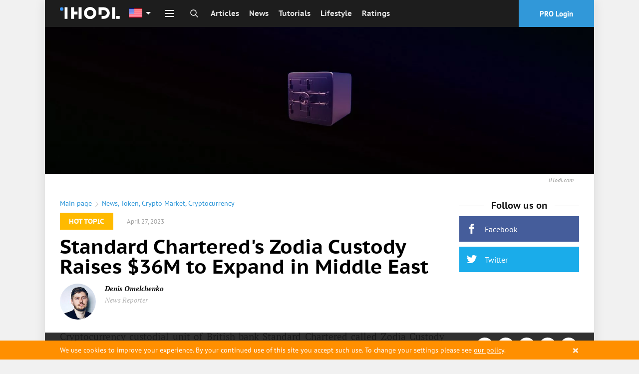

--- FILE ---
content_type: text/html; charset=utf-8
request_url: https://ihodl.com/topnews/2023-04-27/standard-chartereds-zodia-custody-raises-36m-expand-middle-east/?topic=token
body_size: 42330
content:
<!doctype html><html class="no-js no-webp " lang=en> <head><meta charset=utf-8><meta name=theme-color content=#1D1D1D><meta property=fb:pages content=1139511732760144><link rel=manifest href=/manifest.json><title>Standard Chartered's Zodia Custody Raises $36M to Expand in Middle East | News | ihodl.com</title><meta name=description content="ihodl.com is an illustrated digital edition about cryptocurrencies, investments, finance and lifestyle."><meta http-equiv=X-UA-Compatible content="IE=edge"><meta name=viewport content="width=device-width, initial-scale=1.0"><meta property=wb:webmaster content=14086ca784b4a7c4><meta name=msapplication-config content=/browserconfig.xml><meta name=google-site-verification content=P4UCNpBw-upeAGcU9vZpVUyRnnAzYIvI98YfmhDxYZk><meta name=google-site-verification content=MDTf7tftvnPtZEyhVLMPWd_Ra5XRghvTDv2CmU_-b6c><meta name=google-site-verification content=UHGjKViqepEoCDzsCvKOW-7rHpk49q-cYh3rXyLnFJY><meta name=google-site-verification content=uP17wahVNybpQEaRELcWG8v6ePh0MQPs1Fxr31DFmSI><meta name=google-site-verification content=qvTeR3s6VaEPON_Ge4OJS6t_daY2p787LBuK8txqW3w><meta name=google-site-verification content=9b1ONxdqXIXkn3Y4ODBrJM0zm2RnqtmLwLxKJJfpVPk><meta name=google-site-verification content=5ciD5O7zDQXmq5WQditfPhgEY8dzCtF_0s8N4zpDMok><meta name=google-site-verification content=v6y8UUKI42L-kytrs9GTPfWnnqyRPCmfXyFBdTBkjhI><meta name=google-site-verification content=-MaYy1Zmkx0QKICUH46tujTOM-4C3xzj0gkZQ3MaaFc><meta name=coinzilla content=cbc854b42fcfe3760de0e2b36b9c960f><meta name=msvalidate.01 content=20D013E12380BDD88826A524CF7B235A><meta name=yandex-verification content=e722c4c9d6dd7bc2><meta name=yandex-verification content=b06ba00eb9428502><meta name=yandex-verification content=c45f73599ef61668><link rel=alternate type=application/rss+xml href=/feed/default/ title=ihodl.com><meta name=google-play-app content="app-id=pro.insider.mobile"><meta name=title content="Standard Chartered's Zodia Custody Raises $36M to Expand in Middle East"><meta name=description content="Cryptocurrency custodial unit of British bank Standard Chartered called Zodia Custody raised $36 million in a new funding led by SBI Holdings. Subscribe to our Telegram channel to get daily short digests about events that shape the crypto world According ..."><meta property=og:title content="Standard Chartered's Zodia Custody Raises $36M to Expand in Middle East"><meta property=og:type content=article><meta content=https://ihodl.com/topnews/2023-04-27/standard-chartereds-zodia-custody-raises-36m-expand-middle-east/ property=og:url><meta property=og:image content=https://ihodl.com/media/articles/facebook/e/31/fe4b3e31e__800x420__q85_42001563600.jpg><meta property=og:image:width content=800><meta property=og:image:height content=420><meta property=og:description content="Cryptocurrency custodial unit of British bank Standard Chartered called Zodia Custody raised $36 million in a new funding led by SBI Holdings. Subscribe to our Telegram channel to get daily short digests about events that shape the crypto world According ..."><meta property=og:site_name content="ihodl.com is an illustrated edition about cryptocurrencies and financial markets."><meta property=fb:app_id content=882152751809326><meta property=fb:admins content=818250385><meta name=twitter:card content=summary_large_image><meta name=twitter:title content="Standard Chartered's Zodia Custody Raises $36M to Expand in Middle East"><meta name=twitter:description content="Cryptocurrency custodial unit of British bank Standard Chartered called Zodia Custody raised $36 million in a new funding led by SBI Holdings. Subscribe to our Telegram channel to get daily short digests about events that shape the crypto world According ..."><meta name=twitter:image:src content=https://ihodl.com/media/articles/facebook/e/31/fe4b3e31e__800x420__q85_42001563600.jpg><link rel=apple-touch-icon sizes=180x180 href=https://ihodl.com/static/i/dest/site-icons/apple-touch-icon.png><link rel=icon type=image/png sizes=32x32 href=https://ihodl.com/static/i/dest/site-icons/favicon-32x32.png><link rel=icon type=image/png sizes=16x16 href=https://ihodl.com/static/i/dest/site-icons/favicon-16x16.png><link rel=mask-icon href=https://ihodl.com/static/i/dest/site-icons/safari-pinned-tab.svg color=#ffffff><meta name=msapplication-TileColor content=#ffffff><meta name=theme-color content=#ffffff><link href=https://ihodl.com/topnews/2023-04-27/standard-chartereds-zodia-custody-raises-36m-expand-middle-east/ rel=canonical><link rel=amphtml href="/topnews/2023-04-27/standard-chartereds-zodia-custody-raises-36m-expand-middle-east/?amp=1"><link rel=alternate href=https://ihodl.com/topnews/2023-04-27/standard-chartereds-zodia-custody-raises-36m-expand-middle-east/ hreflang=en><link rel=preload href=https://ihodl.com/static/fonts/source/pts55f-webfont.woff2 as=font type=font/woff2><link rel=stylesheet href=https://ihodl.com/static/CACHE/css/d022f7acce7c.css type=text/css><link rel=stylesheet href=https://ihodl.com/static/CACHE/css/d78324299247.css type=text/css><script>
    var dataLayer = window.dataLayer || (window.dataLayer = []);
    if (!window.dataLayer) {
      window.dataLayer = dataLayer
    }
  </script></head> <body> <script type=text/javascript>
      window.suggestmeyes_loaded = true;
  </script> <noscript><iframe src="//www.googletagmanager.com/ns.html?id=GTM-5KHQNK" height=0 width=0 style=display:none;visibility:hidden></iframe></noscript> <script>(function(w,d,s,l,i){w[l]=w[l]||[];w[l].push({'gtm.start':
  new Date().getTime(),event:'gtm.js'});var f=d.getElementsByTagName(s)[0],
  j=d.createElement(s),dl=l!='dataLayer'?'&l='+l:'';j.async=true;j.src=
  '//www.googletagmanager.com/gtm.js?id='+i+dl+'';f.parentNode.insertBefore(j,f);
  })(window,document,'script','dataLayer','GTM-5KHQNK');</script> <div style="display: none;"> <?xml version="1.0" encoding="UTF-8"?><!DOCTYPE svg PUBLIC "-//W3C//DTD SVG 1.1//EN" "http://www.w3.org/Graphics/SVG/1.1/DTD/svg11.dtd"><svg xmlns=http://www.w3.org/2000/svg><symbol id=invest viewbox="0 0 23.5 22.5"><path d="M9 17H5.5v-3.5h-2V17H0v2h3.5v3.5h2V19H9z"/><path d="M21.5 4h-3V2a2 2 0 0 0-2-2h-6a2 2 0 0 0-2 2v2h-3a2 2 0 0 0-2 2v5.5h2V6h16v11H11v2h10.5a2 2 0 0 0 2-2V6a2 2 0 0 0-2-2zm-5 0h-6V2h6v2z"/></symbol><symbol id=comment viewbox="0 0 28 28"><path d="M0 14q0-2.72 1.875-5.023t5.094-3.64T14 4t7.03 1.336 5.095 3.64T28 14t-1.875 5.023-5.094 3.64T14 24q-1.094 0-2.266-.125-3.094 2.734-7.187 3.78-.766.22-1.78.345h-.08q-.233 0-.42-.164t-.25-.43v-.016q-.048-.063-.01-.187t.032-.156.07-.148l.092-.143.11-.133.124-.14q.11-.126.484-.54t.54-.594.484-.616.508-.797.422-.922.406-1.188q-2.453-1.39-3.867-3.437T0 14zm2 0q0 1.75 1.117 3.336t3.148 2.742l1.36.78-.423 1.5q-.375 1.423-1.094 2.69 2.375-.985 4.297-2.673l.672-.594.89.096Q13.047 22 14 22q3.186 0 5.96-1.086t4.406-2.93T26 14t-1.634-3.984-4.406-2.93T14 6 8.037 7.086t-4.406 2.93T2 14z"/></symbol><symbol id=views viewbox="0 0 32 32"><path d="M31.965 15.776c-.01-.042-.004-.087-.02-.128-.006-.017-.02-.026-.027-.042-.01-.024-.008-.05-.02-.074-2.9-5.55-9.214-9.528-15.874-9.528S3.05 9.974.15 15.524c-.014.024-.012.05-.022.075-.007.014-.02.023-.027.04-.014.04-.01.086-.02.13-.016.073-.033.145-.033.222s.018.148.035.224c.01.042.005.087.02.128.007.017.022.026.028.042.01.024.008.05.02.074 2.902 5.552 9.215 9.53 15.876 9.53 6.66 0 12.973-3.972 15.873-9.522.013-.023.01-.05.02-.074.006-.016.02-.025.027-.042.016-.04.01-.086.02-.128.017-.076.035-.148.035-.224s-.018-.15-.035-.224zm-15.942 8.212c-5.615 0-11.112-3.19-13.85-7.995 2.753-4.81 8.242-7.99 13.85-7.99 5.613 0 11.11 3.192 13.85 7.995-2.754 4.81-8.242 7.99-13.85 7.99zm0-11.99c.276 0 .498.224.498.5s-.22.5-.496.5c-1.654 0-3 1.346-3 2.998a.5.5 0 1 1-.998 0A3.998 3.998 0 0 1 16.019 12h.006zM16 9a7 7 0 1 0 0 14 7 7 0 0 0 0-14zm0 13c-3.31 0-6-2.69-6-6s2.69-6 6-6 6 2.69 6 6-2.69 6-6 6z"/></symbol><symbol id=facebook viewbox="0 0 32 32"><path d="M17.996 32H12V16H8v-5.514l4-.002-.007-3.248c0-4.498 1.22-7.236 6.52-7.236h4.41v5.515h-2.756c-2.064 0-2.163.77-2.163 2.21l-.008 2.76h4.96l-.585 5.513L18 16l-.003 16z"/></symbol><symbol id=twitter viewbox="0 0 32 32"><path d="M32 6.076a13.142 13.142 0 0 1-3.77 1.034 6.598 6.598 0 0 0 2.886-3.632c-1.27.752-2.674 1.3-4.17 1.593A6.555 6.555 0 0 0 22.156 3a6.565 6.565 0 0 0-6.565 6.565c0 .515.06 1.016.17 1.496-5.455-.274-10.293-2.89-13.53-6.86a6.526 6.526 0 0 0-.89 3.3c0 2.28 1.16 4.288 2.92 5.466a6.563 6.563 0 0 1-2.973-.82v.082a6.568 6.568 0 0 0 5.265 6.437 6.566 6.566 0 0 1-2.964.112 6.574 6.574 0 0 0 6.133 4.56 13.183 13.183 0 0 1-8.154 2.81c-.53 0-1.052-.032-1.566-.093a18.573 18.573 0 0 0 10.063 2.95c12.076 0 18.68-10.004 18.68-18.68 0-.285-.007-.568-.02-.85A13.344 13.344 0 0 0 32 6.077z"/></symbol><symbol id=vkontakte viewbox="0 0 26 26"><path d="M5.096 0h15.808C23.707 0 26 2.293 26 5.094v15.813c0 2.8-2.293 5.093-5.096 5.093H5.096C2.293 26 0 23.707 0 20.906V5.094C0 2.293 2.293 0 5.096 0zm14.2 15.736c0-.959-.263-1.721-.786-2.287s-1.222-.938-2.093-1.123v-.074a3.036 3.036 0 0 0 1.424-1.188c.345-.537.519-1.148.519-1.837 0-.595-.129-1.119-.377-1.574-.248-.452-.627-.818-1.131-1.091a4.465 4.465 0 0 0-1.502-.494c-.533-.08-1.317-.12-2.353-.12h-5.06v14.108h5.721c.98 0 1.783-.089 2.418-.266a5.01 5.01 0 0 0 1.752-.889 3.793 3.793 0 0 0 1.068-1.316c.267-.53.4-1.147.4-1.849zm-4.537-5.797c0-.229-.059-.461-.176-.702a1.044 1.044 0 0 0-.547-.521 2.204 2.204 0 0 0-.826-.169 62.466 62.466 0 0 0-1.428-.012h-.246v2.985h.447c.604 0 1.029-.007 1.272-.02.243-.014.497-.078.757-.196.279-.132.479-.318.584-.551.108-.234.163-.506.163-.814zm.887 5.732c0-.437-.086-.774-.265-1.022-.177-.25-.442-.433-.798-.558-.212-.087-.509-.131-.884-.141-.375-.011-.88-.015-1.509-.015h-.655v3.532h.191c.922 0 1.559-.005 1.912-.02a2.99 2.99 0 0 0 1.08-.255c.321-.142.557-.344.705-.609.149-.267.223-.573.223-.912z"/></symbol><symbol id=weibo viewbox="0 0 99.5 86"><path d="M73.189 43.341c-1.373-.417-2.314-.705-1.596-2.539 1.555-3.985 1.718-7.422.031-9.874-3.164-4.6-11.818-4.353-21.735-.123 0-.005-3.116 1.387-2.32-1.129 1.526-4.994 1.294-9.174-1.078-11.589-5.38-5.481-19.691.208-31.967 12.696C5.334 40.139 0 50.056 0 58.63 0 75.029 20.66 86 40.874 86 67.371 86 85 69.33 85 56.889c0-7.519-6.221-11.785-11.811-13.548zm-32.26 35.306c-16.13 1.598-30.051-5.729-31.1-16.38-1.047-10.646 11.182-20.578 27.31-22.181 16.131-1.606 30.055 5.727 31.1 16.373 1.044 10.651-11.177 20.584-27.31 22.188zM99.5 29.987C99.492 13.425 86.065 0 69.5 0a3.5 3.5 0 1 0 0 7c12.703 0 23 10.298 23 23a3.5 3.5 0 1 0 7 0v-.013zm-13.907-.514c-1.599-7.809-7.755-13.964-15.565-15.564a3.5 3.5 0 0 0-1.41 6.856 13.02 13.02 0 0 1 10.119 10.117 3.502 3.502 0 0 0 4.133 2.723 3.503 3.503 0 0 0 2.723-4.132zM32.656 50.514c-6.498 1.306-10.882 6.755-9.794 12.169 1.087 5.415 7.237 8.745 13.735 7.438 6.496-1.306 10.882-6.753 9.793-12.169-1.086-5.413-7.238-8.744-13.734-7.438z"/></symbol><symbol id=gplus viewbox="0 0 1000 1000"><path d="M190.5 608.1c-17.5 3.3-35.1 7.8-52.9 13.5-17.8 5.7-34.4 13.2-49.9 22.5-29.6 17.3-49.9 37.5-61 60.5-11.1 23-16.6 43.5-16.6 61.6 0 18.7 4.4 36.5 13.1 53.5s22.2 32.2 40.3 45.5c18.1 13.3 40.8 24 68.1 32 27.2 8 59 12 95.3 12 43 0 81.2-5.5 114.4-16.5 33.3-11 61-25.4 83.2-43 22.2-17.7 39-37.9 50.4-60.5 11.4-22.7 17.1-45.7 17.1-69.1 0-17.3-2.4-32.7-7.1-46s-10.9-25.3-18.7-36c-7.7-10.7-16.8-20.7-27.2-30-10.4-9.3-21-18.7-31.8-28l-36.3-28c-5.4-4.7-11.1-10.2-17.1-16.5-6-6.3-9.1-15.2-9.1-26.5s3-20.7 9.1-28c6-7.3 12.4-14.3 19.2-21 10.8-8 21.2-16.5 31.3-25.5 10.1-9 19.2-19 27.2-30 8.1-11 14.5-23.5 19.2-37.5 4.7-14 7.1-30.4 7.1-49 0-18.7-2.7-35.4-8.1-50-5.4-14.7-11.8-27.5-19.2-38.5-7.4-11-15.1-20.3-23.2-28-8.1-7.7-15.1-13.8-21.2-18.5h62.5l64.5-36H305.4c-27.6 0-57.3 3.3-89.2 10-31.9 6.7-62.3 21.7-91.2 45-21.5 18.7-37.6 39.9-48.4 63.5-10.8 23.7-16.1 47.2-16.1 70.6 0 19.4 3.7 38.5 11.1 57.5 7.4 19 18.1 35.9 32.3 50.5 14.1 14.7 31.6 26.5 52.4 35.5 20.8 9 44.7 13.5 71.6 13.5 5.4 0 10.8-.2 16.1-.5 5.4-.3 10.8-.8 16.1-1.5-2.7 6-5 11.8-7.1 17.5-2 5.7-3 12.8-3 21.5 0 15.3 3.2 28.2 9.6 38.5 6.4 10.3 13.3 20.2 20.7 29.5-11.4.7-24.9 1.7-40.3 3-15.6 1.2-32.1 3.5-49.5 6.9zM275.2 465c-21.5 0-40.2-6.2-56-18.5-15.8-12.3-28.9-27.5-39.3-45.5-10.4-18-18.1-37.4-23.2-58-5-20.7-7.6-39.4-7.6-56 0-13.3 1.5-26.4 4.5-39 3-12.7 8.9-24.3 17.6-35 8.1-10 18.5-18 31.3-24s25.9-9 39.3-9c20.8 0 39.2 6.2 54.9 18.5 15.8 12.3 29.1 27.9 39.8 46.5 10.8 18.7 18.8 38.7 24.2 60 5.4 21.3 8.1 41 8.1 59 0 9.3-1.3 21-4 35s-9.7 26.7-21.2 38c-8.1 8-18.3 14.7-30.7 20-12.4 5.3-25 8-37.7 8zm2 161.6c7.4-.3 12.1-.5 14.1-.5h12.6c3 0 6.6.3 10.6 1 18.8 13.3 35.3 25.4 49.4 36 14.1 10.7 25.5 21 34.3 31 8.7 10 15.3 20.2 19.7 30.5 4.4 10.3 6.6 21.8 6.6 34.5 0 31.4-12.6 57.2-37.8 77.6-25.2 20.4-62 30.5-110.4 30.5-54.4 0-97.6-11.3-129.6-34-31.9-22.7-47.9-52-47.9-88.1 0-18 3.5-33 10.6-45s15.3-22 24.7-30c9.4-8 19-14.2 28.7-18.5s17.3-7.5 22.7-9.5c10.8-3.3 21.8-6.2 33.3-8.5 11.4-2.3 22.2-4 32.3-5 10-1 18.7-1.7 26.1-2zM799.4 90.7h-60.5v187.1H547.4v60H739V528h60.5V337.9H990v-60H799.4V90.7z"/></symbol><symbol id=instagram viewbox="0 0 169.063 169.063"><path d="M122.406 0H46.654C20.929 0 0 20.93 0 46.655v75.752c0 25.726 20.929 46.655 46.654 46.655h75.752c25.727 0 46.656-20.93 46.656-46.655V46.655C169.063 20.93 148.133 0 122.406 0zm31.657 122.407c0 17.455-14.201 31.655-31.656 31.655H46.654C29.2 154.063 15 139.862 15 122.407V46.655C15 29.201 29.2 15 46.654 15h75.752c17.455 0 31.656 14.201 31.656 31.655v75.752z"/><path d="M84.531 40.97c-24.021 0-43.563 19.542-43.563 43.563 0 24.02 19.542 43.561 43.563 43.561s43.563-19.541 43.563-43.561c0-24.021-19.542-43.563-43.563-43.563zm0 72.123c-15.749 0-28.563-12.812-28.563-28.561 0-15.75 12.813-28.563 28.563-28.563s28.563 12.813 28.563 28.563c0 15.749-12.814 28.561-28.563 28.561zm45.39-84.842c-2.89 0-5.729 1.17-7.77 3.22a11.053 11.053 0 0 0-3.23 7.78c0 2.891 1.18 5.73 3.23 7.78 2.04 2.04 4.88 3.22 7.77 3.22 2.9 0 5.73-1.18 7.78-3.22 2.05-2.05 3.22-4.89 3.22-7.78 0-2.9-1.17-5.74-3.22-7.78-2.04-2.05-4.88-3.22-7.78-3.22z"/></symbol><symbol id=livejournal viewbox="0 0 512 512"><path d="M464.526 314.746l-.063.031L245.193 22.29l-.031.031C233.037 7.353 213.757.008 191.508.008c-27.03 0-58.372 10.844-86.402 32.093-51.154 38.749-72.278 97.59-47.966 132.62l-.031.031L276.381 457.21l.063-.031 188.491 54.813-.409-197.246zm-63.247 112.309c-7.25 5.5-12.063 13.031-14.281 21.221l-80.496-23.406c19.344-29.623 25.719-66.061 17.844-100.371 30.654 17.063 67.246 20.969 100.935 10.404l.219 84.217c-8.44-.128-16.972 2.435-24.221 7.935zM233.068 71.693l20.624 27.53c-24.093 2.625-50.591 13.187-74.652 31.405-24.124 18.28-41.561 40.999-50.716 63.591l-20.593-27.499c.75-3.5 1.718-6.625 2.593-9.218 3.531-10.125 9.094-20.187 16.5-29.999 7.875-10.437 17.53-19.968 28.592-28.374 11.062-8.375 22.843-15.031 34.998-19.781 11.406-4.468 22.593-7.062 33.249-7.656a79.04 79.04 0 0 1 9.405.001zm68.686 204.118L201.476 142.035c8.344-5.406 17.031-9.906 25.936-13.375 11.375-4.469 22.593-7.031 33.25-7.688a94.355 94.355 0 0 1 9.374.031l145.212 193.679c-13.874 3.814-28.499 4.814-43.153 2.75-28.219-3.998-53.187-18.78-70.341-41.621zm-157.056-59.779c.75-3.468 1.719-6.593 2.594-9.188 3.562-10.125 9.093-20.218 16.53-29.999 5.75-7.656 12.468-14.812 19.937-21.374l100.245 133.746-.031.031c17.156 22.842 24.438 51.061 20.47 79.402a107.893 107.893 0 0 1-14.563 41L144.698 216.032zM128.73 63.601c10.593-8 21.811-14.218 33.342-18.437 10.25-3.719 20.437-5.687 29.436-5.687 10.75 0 19.218 2.812 23.187 7.75l2.031 2.656c-24.093 2.656-50.591 13.218-74.653 31.436-24.124 18.25-41.561 40.999-50.685 63.592l-2.063-2.75c-9.031-13 1.812-50.094 39.405-78.56z"/></symbol><symbol id=rss viewbox="0 0 32 32"><path d="M4.259 23.467A4.265 4.265 0 0 0 0 27.719a4.25 4.25 0 0 0 4.259 4.244 4.25 4.25 0 0 0 4.265-4.244 4.265 4.265 0 0 0-4.265-4.252zM.005 10.873v6.133c3.993 0 7.749 1.562 10.577 4.391A14.897 14.897 0 0 1 14.966 32h6.16c0-11.651-9.478-21.127-21.121-21.127zM.012 0v6.136C14.255 6.136 25.848 17.74 25.848 32H32C32 14.36 17.648 0 .012 0z"/></symbol><symbol id=telegram viewbox="0 0 189.473 189.473"><path d="M152.531 179.476c-1.48 0-2.95-.438-4.211-1.293l-47.641-32.316-25.552 18.386a7.502 7.502 0 0 1-11.633-4.174l-12.83-48.622L4.821 93.928a7.501 7.501 0 0 1-.094-13.975l174.312-69.36a7.503 7.503 0 0 1 10.282 8.408L159.898 173.38a7.499 7.499 0 0 1-7.367 6.096zm-47.669-48.897l42.437 28.785L170.193 39.24l-82.687 79.566 17.156 11.638c.069.043.135.089.2.135zm-35.327-6.401l5.682 21.53 12.242-8.809-16.03-10.874a7.478 7.478 0 0 1-1.894-1.847zM28.136 86.782l31.478 12.035a7.5 7.5 0 0 1 4.573 5.092l3.992 15.129a7.504 7.504 0 0 1 2.259-4.624L149.227 38.6 28.136 86.782z"/></symbol><symbol id=youtube viewbox="0 0 48 48"><path fill-rule=evenodd d="M24 48c13.255 0 24-10.745 24-24S37.255 0 24 0 0 10.745 0 24s10.745 24 24 24zm13.075-30.031c0-.119 0-.238-.119-.356v-.12c-.356-1.068-1.306-1.78-2.494-1.78h.238S30.069 15 23.775 15c-6.175 0-10.925.713-10.925.713h.238c-1.188 0-2.138.712-2.494 1.78v.12c0 .118 0 .237-.119.356C10.356 19.156 10 21.65 10 24.5c0 2.85.356 5.344.475 6.531 0 .119 0 .238.119.356v.12c.356 1.068 1.306 1.78 2.494 1.78h-.238S17.481 34 23.775 34c6.175 0 10.925-.713 10.925-.713h-.238c1.188 0 2.138-.712 2.494-1.78v-.12c0-.118 0-.237.119-.356.119-1.187.475-3.681.475-6.531 0-2.85-.237-5.344-.475-6.531zm-9.263 7.125l-5.58 4.037c-.12.119-.238.119-.357.119s-.238 0-.356-.119a.653.653 0 0 1-.357-.594v-8.074c0-.238.12-.475.357-.594a.757.757 0 0 1 .712 0l5.581 4.037a.907.907 0 0 1 .238.594c.119.238 0 .475-.238.594z"/></symbol><symbol id=zen viewbox="0 0 28 48"><path d="M27.49 17.965L6.068 36.59.567 30.26l21.422-18.623z"/><path d="M.721.382l26.802 9.223v8.384L.721 8.766V.382zM.511 30.25l26.803 9.223v8.384L.512 38.634V30.25z"/></symbol><symbol id=arrow viewbox="0 0 24 24"><path fill=none d="M0 0h24v24H0z"/><path d="M12 4l-1.41 1.41L16.17 11H4v2h12.17l-5.58 5.59L12 20l8-8z"/></symbol><symbol id=passport viewbox="0 0 512 512"><path d="M213.333 119.467h85.333c4.719 0 8.533-3.823 8.533-8.533s-3.814-8.533-8.533-8.533h-85.333c-4.71 0-8.533 3.823-8.533 8.533s3.823 8.533 8.533 8.533zM179.2 153.6h153.6a8.53 8.53 0 0 0 8.533-8.533 8.53 8.53 0 0 0-8.533-8.533H179.2a8.536 8.536 0 0 0-8.533 8.533 8.536 8.536 0 0 0 8.533 8.533zm76.8 51.2c-65.877 0-119.467 53.589-119.467 119.467S190.123 443.733 256 443.733s119.467-53.589 119.467-119.467S321.877 204.8 256 204.8zm30.669 83.686c-9.02 1.007-19.115 1.647-30.669 1.647-11.563 0-21.658-.64-30.669-1.647 6.921-34.116 22.434-54.494 30.669-63.309 8.243 8.833 23.748 29.202 30.669 63.309zm2.44 16.922c.606 5.982 1.024 12.194 1.024 18.859 0 6.665-.418 12.868-1.016 18.842-9.771-1.084-20.617-1.775-32.981-1.775-12.467 0-23.415.7-33.246 1.8-.606-5.982-1.024-12.194-1.024-18.867 0-6.664.418-12.877 1.024-18.859 9.796 1.092 20.693 1.792 33.109 1.792s23.306-.7 33.11-1.792zm-54.22-81.331c-9.481 12.919-20.702 33.289-26.377 61.858-21.973-4.343-34.142-11.017-39.765-14.993 14.489-23.612 38.186-40.977 66.142-46.865zM153.6 324.267c0-13.38 2.654-26.138 7.347-37.862 8.141 5.385 22.272 12.203 45.056 16.538-.708 6.767-1.203 13.79-1.203 21.325 0 7.543.495 14.575 1.212 21.342-22.784 4.344-36.915 11.17-45.065 16.546-4.685-11.735-7.347-24.501-7.347-37.889zm15.164 53.35c5.683-4.019 17.886-10.658 39.748-14.993 5.683 28.553 16.905 48.913 26.377 61.833-27.947-5.888-51.636-23.237-66.125-46.84zm56.576-17.553c9.045-1.015 19.183-1.664 30.797-1.664 11.494 0 21.555.64 30.532 1.63-6.921 34.133-22.434 54.511-30.669 63.326-8.235-8.824-23.748-29.201-30.66-63.292zm51.78 64.393c9.472-12.919 20.693-33.306 26.377-61.884 21.922 4.318 34.125 10.957 39.791 14.95-14.482 23.655-38.196 41.037-66.168 46.934zm81.28-100.19c0 13.355-2.654 26.086-7.313 37.794-8.184-5.385-22.323-12.186-45.09-16.495.708-6.758 1.203-13.773 1.203-21.299 0-7.535-.503-14.558-1.212-21.316 22.75-4.318 36.907-11.119 45.09-16.495 4.668 11.707 7.322 24.447 7.322 37.811zm-54.912-38.332c-5.675-28.561-16.896-48.939-26.368-61.858 27.964 5.888 51.669 23.27 66.167 46.908-5.742 4.036-17.979 10.641-39.799 14.95z"/><path d="M401.067 34.133h-8.533V25.6c0-14.114-11.486-25.6-25.6-25.6H93.867c-14.114 0-25.6 11.486-25.6 25.6v477.867A8.536 8.536 0 0 0 76.8 512h324.267c23.927 0 42.667-18.739 42.667-42.667V76.8c-.001-23.526-19.141-42.667-42.667-42.667zm25.6 435.2c0 14.353-11.238 25.6-25.6 25.6H85.333V25.6c0-4.702 3.831-8.533 8.533-8.533h273.067c4.71 0 8.533 3.831 8.533 8.533v8.533H110.933a8.536 8.536 0 0 0-8.533 8.533 8.536 8.536 0 0 0 8.533 8.533h290.133c13.875 0 25.6 11.725 25.6 25.6v392.534z"/></symbol><symbol id=logo viewbox="0 0 194 40"><path d="M45.429.952h-9.524v38.096h9.524V24.762h11.429v-9.524H45.429V.952zM60.667.952h9.524v38.095h-9.524zM169.238.952h9.524v38.095h-9.524zM194 29.524v9.524h-11.429v-9.524zM97.81 0a20 20 0 1 0 20 20 20 20 0 0 0-20-20zm0 30.476A10.476 10.476 0 1 1 108.285 20a10.476 10.476 0 0 1-10.477 10.476zM15.238.952h9.524v38.095h-9.524z"/><circle cx=5.714 cy=6.667 r=5.714 /><path d="M142.571.952H125.43v24.762h9.523V10.476h7.62a9.524 9.524 0 1 1 0 19.048h-7.62v9.524h7.62a19.048 19.048 0 0 0 0-38.096z"/></symbol><symbol id=search viewbox="0 0 32 32"><path stroke=currentColor stroke-width=3 stroke-miterlimit=10 d="M19.685 19.879l10.86 10.763m-17.551-6.884c6.105 0 11.055-4.95 11.055-11.055 0-6.105-4.95-11.055-11.055-11.055-6.105 0-11.055 4.95-11.055 11.055 0 6.105 4.95 11.055 11.055 11.055z"/></symbol><symbol id=user-default viewbox="0 0 30 31"><path stroke=currentColor stroke-width=3 stroke-miterlimit=10 d="M9 14.8l-.4.1c-3.8 1.4-6.6 5-6.6 9.4v5h26v-5c0-4.5-2.9-8.2-7-9.5"/><path stroke=currentColor stroke-width=3 stroke-miterlimit=10 d="M15 2c3.3 0 6 2.7 6 6v6c0 3.3-2.7 6-6 6s-6-2.7-6-6V8c0-3.3 2.7-6 6-6z"/></symbol><symbol id=user viewbox="0 0 409.165 409.164"><path d="M204.583 216.671c50.664 0 91.74-48.075 91.74-107.378 0-82.237-41.074-107.377-91.74-107.377-50.668 0-91.74 25.14-91.74 107.377.001 59.303 41.073 107.378 91.74 107.378zm202.581 158.046L360.88 270.454a23.23 23.23 0 0 0-10.465-11.138l-71.83-37.392a4.628 4.628 0 0 0-4.926.415c-20.316 15.366-44.203 23.488-69.076 23.488-24.877 0-48.762-8.122-69.078-23.488a4.635 4.635 0 0 0-4.93-.415L58.75 259.316a23.222 23.222 0 0 0-10.465 11.138L2.001 374.717a23.059 23.059 0 0 0 1.75 22.005 23.056 23.056 0 0 0 19.4 10.526h362.861a23.063 23.063 0 0 0 19.402-10.527 23.063 23.063 0 0 0 1.75-22.004z"/></symbol><symbol id=close-round viewbox="0 0 174.239 174.239"><path d="M87.12 0C39.082 0 0 39.082 0 87.12s39.082 87.12 87.12 87.12 87.12-39.082 87.12-87.12S135.157 0 87.12 0zm0 159.305c-39.802 0-72.185-32.383-72.185-72.185S47.318 14.935 87.12 14.935s72.185 32.383 72.185 72.185-32.384 72.185-72.185 72.185z"/><path d="M120.83 53.414c-2.917-2.917-7.647-2.917-10.559 0L87.12 76.568 63.969 53.414c-2.917-2.917-7.642-2.917-10.559 0s-2.917 7.642 0 10.559l23.151 23.153-23.152 23.154a7.464 7.464 0 0 0 0 10.559 7.445 7.445 0 0 0 5.28 2.188 7.437 7.437 0 0 0 5.28-2.188L87.12 97.686l23.151 23.153a7.445 7.445 0 0 0 5.28 2.188 7.442 7.442 0 0 0 5.28-2.188 7.464 7.464 0 0 0 0-10.559L97.679 87.127l23.151-23.153a7.465 7.465 0 0 0 0-10.56z"/></symbol><symbol id=reload viewbox="0 0 512 512"><path d="M418.301 121.278c-6.753-1.449-13.396 2.853-14.842 9.603l-9.084 42.391c-28.923-49.341-82.009-80.302-140.192-80.302-89.603 0-162.5 72.896-162.5 162.5 0 6.903 5.596 12.5 12.5 12.5 6.903 0 12.5-5.597 12.5-12.5 0-75.818 61.682-137.5 137.5-137.5 49.429 0 94.515 26.403 118.925 68.443l-41.673-8.931c-6.752-1.447-13.396 2.854-14.841 9.604-1.447 6.75 2.853 13.396 9.603 14.842l71.536 15.33a12.482 12.482 0 0 0 9.41-1.728 12.496 12.496 0 0 0 5.432-7.875l15.331-71.536c1.445-6.75-2.855-13.394-9.605-14.841zM405.723 239.086c-6.9.228-12.309 6.006-12.081 12.905 1.212 36.708-11.943 71.69-37.042 98.504-25.099 26.813-59.137 42.248-95.844 43.46-1.531.05-3.052.075-4.576.075-47.896-.002-92.018-24.876-116.936-65.179l43.447 11.65c6.668 1.787 13.523-2.168 15.311-8.837 1.788-6.668-2.168-13.522-8.836-15.311l-70.664-18.947a12.5 12.5 0 0 0-15.311 8.836l-18.946 70.664c-1.788 6.668 2.168 13.522 8.836 15.311 1.085.291 2.173.43 3.245.43 5.518 0 10.569-3.683 12.066-9.266l10.649-39.717c29.624 46.648 81.189 75.367 137.132 75.365 1.797 0 3.603-.029 5.408-.089 43.381-1.433 83.608-19.673 113.271-51.362 29.662-31.688 45.209-73.031 43.776-116.413-.227-6.898-6.008-12.324-12.905-12.079z"/></symbol><symbol id=flame viewbox="0 0 611.999 611.999"><path d="M216.02 611.195c5.978 3.178 12.284-3.704 8.624-9.4-19.866-30.919-38.678-82.947-8.706-149.952 49.982-111.737 80.396-169.609 80.396-169.609s16.177 67.536 60.029 127.585c42.205 57.793 65.306 130.478 28.064 191.029-3.495 5.683 2.668 12.388 8.607 9.349 46.1-23.582 97.806-70.885 103.64-165.017 2.151-28.764-1.075-69.034-17.206-119.851-20.741-64.406-46.239-94.459-60.992-107.365-4.413-3.861-11.276-.439-10.914 5.413 4.299 69.494-21.845 87.129-36.726 47.386-5.943-15.874-9.409-43.33-9.409-76.766 0-55.665-16.15-112.967-51.755-159.531-9.259-12.109-20.093-23.424-32.523-33.073-4.5-3.494-11.023.018-10.611 5.7 2.734 37.736.257 145.885-94.624 275.089-86.029 119.851-52.693 211.896-40.864 236.826 22.616 47.759 54.162 75.806 84.97 92.187z"/></symbol><symbol id=right viewbox="0 0 20 20"><path d="M5.6 17.418c-.268.271-.268.708 0 .979s.701.271.969 0l7.83-7.907a.697.697 0 0 0 0-.979l-7.83-7.908c-.268-.271-.701-.271-.969 0s-.268.708 0 .979L12.74 10 5.6 17.418z"/></symbol><symbol id=cup viewbox="0 0 58 62"><path fill=#fff fill-rule=evenodd d="M2.22 25.022c9.22-.074 23.02 0 23.02 0v36.911s-3.39.146-12.23 0C6.83 57.682-4.92 24.986 2.22 25.022z"/><path fill=#fff fill-rule=evenodd d="M42.49 25.022c-9.21-.074-23.01 0-23.01 0v36.911s3.39.146 12.23 0c6.18-4.251 17.93-36.947 10.78-36.911z"/><path fill=none stroke=#fff stroke-width=6 d="M29.35 30.7h16.07a9.583 9.583 0 0 1 0 19.165H29.35a9.583 9.583 0 1 1 0-19.165zM18 3s-4.68 4.271-4 9 2.89 4.276 2 9 6.52-6.557 4-10a12.651 12.651 0 0 1-2-8zM28 3s-4.68 4.271-4 9 2.89 4.276 2 9 6.52-6.557 4-10a12.651 12.651 0 0 1-2-8z"/></symbol><symbol id=right-bold viewbox="0 0 16 26" preserveaspectratio=xMidYMid><path d="M0 0l11 13L1 26h5l10-13L5 0H0z"/></symbol><symbol id=facebook-square viewbox="0 0 510 510"><path d="M459 0H51C22.95 0 0 22.95 0 51v408c0 28.05 22.95 51 51 51h408c28.05 0 51-22.95 51-51V51c0-28.05-22.95-51-51-51zm-25.5 51v76.5h-51c-15.3 0-25.5 10.2-25.5 25.5v51h76.5v76.5H357V459h-76.5V280.5h-51V204h51v-63.75C280.5 91.8 321.3 51 369.75 51h63.75z"/></symbol><symbol id=surfingbird viewbox="0 0 296.459 245.114"><path fill-rule=evenodd clip-rule=evenodd d="M130.171 245.114a783157.33 783157.33 0 0 1-45.889-13.186l53.266-95.043L0 58.808l.292-1.37 106.863 14.588L52.151.939 52.954 0c7.076 3.758 14.162 7.496 21.225 11.277 37.225 19.929 74.473 39.815 111.617 59.893 3.426 1.852 5.287 1.673 7.894-1.286 11.447-12.996 23.225-25.7 34.729-38.646 2.309-2.599 4.759-3.352 8.157-3.606 9.417-.708 17.917 1.372 26.32 5.659 10.601 5.407 21.633 9.97 33.563 15.389-10.856 3.308-20.662 6.303-30.473 9.283-5.561 1.688-11.089 3.501-16.708 4.964-2.734.712-3.564 2.074-3.868 4.823-1.112 10.08-2.499 20.132-3.988 30.164-.245 1.655-1.184 3.495-2.37 4.682-19.789 19.783-39.635 39.51-59.604 59.11-1.338 1.314-3.75 2.129-5.674 2.148a531.32 531.32 0 0 1-26.479-.401c-3.146-.125-4.805.742-5.811 3.844-1.793 5.521-3.705 11.045-6.127 16.31-4.343 9.441-5.857 19.169-5.309 29.54.553 10.417.123 20.888.123 31.967z"/></symbol><symbol id=1398-hkex viewbox="0 0 38 38"><path d="M20.8 0l3.2.7a19 19 0 0 1-1.8 37C11.9 39.5 1.8 32.3.2 22.1A19 19 0 0 1 16.5.1l.7-.2zM2.9 19A16.1 16.1 0 1 0 19 2.9 16.1 16.1 0 0 0 2.9 19z"/><path d="M19.8 11.6V8.8h9.3v8.6h-4.5c-.9 0-1.3.2-1.2 1.2s0 1.8 1.9 1.8h4V29h-9.5v-2.7h5c1.8 0 1.6.2 1.6-1.6s.2-1.4-1.4-1.4h-4.4v-8.7h4.7c.8 0 1.2-.2 1.1-1.1s0-1.9-2-1.9zm-1.6 17.5H8.9v-8.6h4.7c.9 0 1.1-.2 1.1-1.1s0-1.9-1.9-1.9H9.5c-.2 0-.6-.3-.6-.5V8.9h9.3v2.8h-4.6c-2.2 0-1.9-.3-1.9 1.9s.2 1.2 1.1 1.1h4.7v8.7h-4.9c-.8 0-1 .2-1 1 .1 2.4-.3 2 2 2h3.7c.7 0 .9.2.9.9v1.8z"/></symbol><symbol id=aapl-nasdaq viewbox="0 0 38 38"><path d="M24.5 5.9A7.3 7.3 0 0 0 26.6.1a9.6 9.6 0 0 0-6 2.7 7 7 0 0 0-2.2 5.6 8 8 0 0 0 6.1-2.5zm4.4 14.6a8.5 8.5 0 0 1 3.9-7.1 8.4 8.4 0 0 0-6.6-3.7c-2.8-.3-5.5 1.7-6.9 1.7s-3.6-1.7-6-1.6a8.8 8.8 0 0 0-7.5 4.7c-3.2 5.6-.8 14 2.3 18.7 1.5 2.3 3.3 4.8 5.7 4.7s3.2-1.5 5.9-1.5 3.5 1.5 6 1.5 4-2.3 5.5-4.6a20.9 20.9 0 0 0 2.5-5.3 8.2 8.2 0 0 1-4.8-7.6z"/></symbol><symbol id=amzn-nasdaq viewbox="0 0 38 38"><path d="M28.1 14.4v4.7a5.1 5.1 0 0 0 1.1 3.3l.6.8a.7.7 0 0 1-.2 1.1l-3 2.6a1 1 0 0 1-1.4 0 8.9 8.9 0 0 1-1.9-2.2c-.2-.3-.3-.4-.6-.1a8.5 8.5 0 0 1-3.9 2.4 9.7 9.7 0 0 1-4.9.1 5.4 5.4 0 0 1-4.2-4.3 7.4 7.4 0 0 1 1.6-6.8 8.3 8.3 0 0 1 4.4-2.5 35.3 35.3 0 0 1 5.4-.8h.7c.4 0 .4-.1.4-.5s0-1.2-.1-1.8A2.5 2.5 0 0 0 19.8 8a3.9 3.9 0 0 0-2.5.4 2.9 2.9 0 0 0-1.5 2c-.2.7-.4.9-1.2.8l-3.6-.4a.7.7 0 0 1-.7-1 6.9 6.9 0 0 1 4.3-5.3 12.6 12.6 0 0 1 9.8-.2 5.7 5.7 0 0 1 3.8 5.3c0 1.8-.1 3.5-.1 4.8zm-6 3v-1.3c0-.4-.1-.3-.3-.3a12.4 12.4 0 0 0-3.2.4 3.7 3.7 0 0 0-2.9 4.1 2.6 2.6 0 0 0 1.5 2.5 2.8 2.8 0 0 0 3-.4 4.3 4.3 0 0 0 1.3-1.4 7.5 7.5 0 0 0 .6-3.5zM18.3 35a28 28 0 0 1-12.9-3.4 28.3 28.3 0 0 1-4.9-3.4l-.4-.4c-.1-.3 0-.4.3-.4h.3A37.7 37.7 0 0 0 9.8 31a40 40 0 0 0 6.8 1.1 36.8 36.8 0 0 0 6.9-.1 36.9 36.9 0 0 0 7.2-1.5l3-1.1h.5a.6.6 0 0 1 .6.3.5.5 0 0 1-.1.6 3.1 3.1 0 0 1-.8.6 26.4 26.4 0 0 1-7.9 3.2 30.8 30.8 0 0 1-7.7.9z"/><path d="M34.2 28.1l-2.6.2h-.5c-.1-.1 0-.2.1-.3l.4-.3a7.2 7.2 0 0 1 3.3-.9 7.7 7.7 0 0 1 2.8.2.7.7 0 0 1 .6.8 8.1 8.1 0 0 1-1.4 4.2 5 5 0 0 1-1.1 1.3c-.2.1-.3.3-.5.2s-.1-.4 0-.5a17.5 17.5 0 0 0 1.1-3.5c.2-.9-.1-1.3-1-1.4z"/></symbol><symbol id=aud-usd-e-fx viewbox="0 0 39 40"><path fill=#b2b2b2 d="M.993 17.743A12.8 12.8 0 1 1 25.6 12.896c-.053 6.994-5.71 12.651-12.704 12.704A12.8 12.8 0 0 1 .993 17.743z"/><path fill=#FFF d="M18.3 14.4a1.3 1.3 0 0 0-.4-1 3.7 3.7 0 0 0-1.3-.7 8.6 8.6 0 0 1-2.8-1.4 2.6 2.6 0 0 1-.9-2.1 2.6 2.6 0 0 1 .9-2.1 4.1 4.1 0 0 1 2.4-.9V4.6h1.3v1.7a3.7 3.7 0 0 1 2.3 1.1 3.3 3.3 0 0 1 .8 2.4h-2.3a2.1 2.1 0 0 0-.4-1.4 1.4 1.4 0 0 0-1.1-.5 1.4 1.4 0 0 0-1.1.4 1.4 1.4 0 0 0-.4 1c.01.34.154.664.4.9a3.9 3.9 0 0 0 1.4.7 9.1 9.1 0 0 1 2.7 1.4 2.5 2.5 0 0 1 .9 2.1 2.6 2.6 0 0 1-.9 2.1 4.2 4.2 0 0 1-2.4.9v1.5H16v-1.5a4.6 4.6 0 0 1-2.6-1 3 3 0 0 1-1-2.5h2.4a1.8 1.8 0 0 0 .5 1.4 2 2 0 0 0 1.3.4 1.7 1.7 0 0 0 1.2-.4 1.2 1.2 0 0 0 .5-.9z"/><path fill=#818181 d="M25.2 38.5c-7.345 0-13.3-5.955-13.3-13.3 0-7.345 5.955-13.3 13.3-13.3 7.345 0 13.3 5.955 13.3 13.3 0 7.345-5.955 13.3-13.3 13.3z"/><path fill=#FFF d="M25.2 12.5a12.8 12.8 0 1 1-12.7 12.7c.054-6.991 5.709-12.646 12.7-12.7zm0-1A13.8 13.8 0 1 0 39 25.2c-.055-7.582-6.217-13.7-13.8-13.7z"/><path fill=#FFF d="M27.4 28.7a1.8 1.8 0 0 0-.5-1.3 4.9 4.9 0 0 0-1.8-.9 11.3 11.3 0 0 1-3.7-1.8 3.4 3.4 0 0 1-1.2-2.8 3.5 3.5 0 0 1 1.2-2.7 5.4 5.4 0 0 1 3.2-1.3v-2.1h1.8V18a4.9 4.9 0 0 1 3.1 1.5 4.3 4.3 0 0 1 1.1 3.1h-3.2a2.7 2.7 0 0 0-.5-1.8 1.8 1.8 0 0 0-1.5-.6 1.9 1.9 0 0 0-1.4.5 1.8 1.8 0 0 0-.5 1.3 1.7 1.7 0 0 0 .5 1.3 5.2 5.2 0 0 0 1.8.9 12.1 12.1 0 0 1 3.7 1.8 3.4 3.4 0 0 1 1.2 2.7 3.5 3.5 0 0 1-1.2 2.8 5.6 5.6 0 0 1-3.2 1.2v2h-1.8v-2a6.1 6.1 0 0 1-3.4-1.3 3.9 3.9 0 0 1-1.3-3.3H23a2.4 2.4 0 0 0 .7 1.9 2.6 2.6 0 0 0 1.7.6 2.2 2.2 0 0 0 1.5-.5 1.6 1.6 0 0 0 .5-1.4zM9.7 15.1h-4l-.8 2.4H2.6L6.5 6.2h2.4l3.9 11.3h-2.4l-.7-2.4zm-3.4-1.8h2.8L7.7 8.8l-1.4 4.5z"/></symbol><symbol id=bch-exante viewbox="0 0 38 38"><path d="M28.4 16.7v2.5a.4.4 0 0 1-.2.4l-.9.6a3.3 3.3 0 0 0 .1-.4v-2.2a.4.4 0 0 1 .2-.4l1.1-.8a.5.5 0 0 1 .8.2.6.6 0 0 0 .7.3l-.9.6h-.2l-.2-.2v3.4l.8-.5-.3.6a2.2 2.2 0 0 1-3.1.2 2.5 2.5 0 0 1-.8-2.6 2.5 2.5 0 0 1 2-2h.7l-.8.6a2.5 2.5 0 0 0-1 1.5 2 2 0 0 0 2.3 2.4v-3.4a.7.7 0 0 0-.3-.8zM3.2 20.4v-3.9a.4.4 0 0 0-.4.4V19a.3.3 0 0 1-.2.3l-1 .7c0-.2.1-.4.1-.6v-2a.4.4 0 0 1 .1-.3l1.8-1.3h.3l.8.9c.3.4.2.6-.1.9l-.4.4-.5.4h.4a.7.7 0 0 1 .7.6 6.4 6.4 0 0 1 .1.9v.2L3 21.3h-.2l-.5-.2a1.2 1.2 0 0 0-1.1-.2l-.9.2a2.7 2.7 0 0 1 2.9-.7zm.2-1.8v1.8l.2.2h.1V19a.4.4 0 0 0-.3-.4zm0-.5c.4-.1.5-.3.4-.6a4.6 4.6 0 0 0-.4-.7zm16.4-.1c.1-.6.1-.6-.5-.9s-.5-.3-.8 0l.8-.4h.2l.8.4V21c-.9.4-.9.4-1.8 0v-2.3a.2.2 0 0 1 .2-.2l.8-.3zm-.1 2.7v-2l-.6-.3v2h.1zM31.6 22v-2.8a.6.6 0 0 0-.3-.6.6.6 0 0 0-.3.6 6.3 6.3 0 0 1 0 .8c0 .3 0 .6.3.8l-.5.5a1.1 1.1 0 0 1-.5-.9v-2.9a.6.6 0 0 1 .1-.3l.5-.6h.1v2.1l.8-.8.4.5v2.9l-.6.6zm-20.8-1.2l-.4.5-.5-.3v-1.5c0-.4 0-.4-.3-.7a.7.7 0 0 0-.4.7 4.7 4.7 0 0 1 0 .7c0 .3-.1.6.3.7l-.5.5a.8.8 0 0 1-.5-.8v-1.3c0-.4 0-.5-.3-.7l.6-.6.6.6.6-.6.6.5a.4.4 0 0 1 .1.2v1.4a.8.8 0 0 0 .1.7zm-3.9-1.3v-.7c-.4-.1-.7-.4-1.1-.3h-.2l.8-.5h.2l.8.4v1.7a.7.7 0 0 0 .3.6l.2.2c-.3.3-.3.3-.7.1a.3.3 0 0 0-.4 0 .6.6 0 0 1-.9.1l-.5-.3v-1.4c.5-.4.5-.4 1.1-.1zm0 1.4v-.8h-.1l-.8-.5v.9zm6.9-1.3v-1.2l.7-.4h.3l.4.2c.4.1.5.3.4.7s0 1.2 0 1.8a.3.3 0 0 1-.2.3c-.3.1-.5.3-.8.3s-.5-.2-.8-.3a.3.3 0 0 1-.2-.4c.2-.3.2-.7.2-1zm1.4 1.2v-2l-.7-.3v2h.1z"/><path d="M.3 19.9c0-.2.1-.4.1-.7v-1.5a.4.4 0 0 1 .2-.4l1-.7a1.7 1.7 0 0 0-1.6-.3 1.9 1.9 0 0 1 1.3-.6h1.5l-.9.7a1 1 0 0 0-.5 1.1v1.3a.3.3 0 0 1-.2.3zm36.7-2l1 1.1-1.3.9a.3.3 0 0 0-.2.4l.2.2h.1c.4.2.7.4 1.1-.1h-.1l-.8.5h-.3l-.7-.3a.2.2 0 0 1-.1-.2v-2.1a.2.2 0 0 1 .1-.2zm-.4 1.9l.8-.5-.8-.9zm-13.5.9H23l-.8.5h-.6c-.5-.1-.6-.4-.6-.9a12.4 12.4 0 0 0 0-1.5.4.4 0 0 1 .2-.4l.8-.4 1 1.1h-.2l-1.1.8c-.2.1-.1.3-.1.4l.2.2h.2c.4.2.7.4 1.1-.1zm-1.4-2.2v1.4l.8-.5zm-8.2 0l-.5.3h-.3l-.8-.3v1.9h.1l.6.3c.3.1.4-.2.7-.1l-.9.6h-.1l-1-.5v-2.4l.9-.4h.2zm21.6-1.9v3.6c0 1.2 0 .4.3.5l-.5.5c-.2-.3-.5-.4-.5-.9v-2.9a.6.6 0 0 1 .1-.4l.5-.6zm-1.9 1.3a1 1 0 0 1 .4.9v1.3c0 .4 0 .5.3.6l-.5.5-.4-.4a.4.4 0 0 1-.1-.2v-1.7a3.6 3.6 0 0 0-.1-.6zm0-.4l-.5-.5.5-.5.5.5z"/></symbol><symbol id=brent viewbox="0 0 38 38"><path d="M27.2 30l-1.1.3-1.4.3-2.5.4-4 .2-3.9-.3a25 25 0 0 1-5-1.2 18 18 0 0 1-5.9-3.4 10.6 10.6 0 0 1-3-4.2A8.3 8.3 0 0 1 .9 15a12.4 12.4 0 0 1 3.3-3.8 19.8 19.8 0 0 1 5.5-3A25.9 25.9 0 0 1 14.1 7l3.6-.4h3.2l1.7.2L24 7l2.5.5H25l-3 .3-3.5.8-3.7 1.4a27.4 27.4 0 0 0-5.2 3.1 19.6 19.6 0 0 0-3.4 3.3 12.1 12.1 0 0 0-2 3.4 7 7 0 0 0-.5 2.5 5.3 5.3 0 0 0 1.9 4.1A8.6 8.6 0 0 0 9 28.2l1.2.3h.2c.3.1.6 0 .8.2s-.2.1-.4.1 0 0 0 .1l.5.3h5.4L18 29l1.8-.4 1.9-.6 1.8-.7 1.6-.7 1.4-.7.9-.5c.1 0 .2-.1.2.1s.1.4.1.7v.6a.2.2 0 0 0 0 .1.4.4 0 0 1 .1.3v1.6c0 .5 0 .1.1.2h.1c.1.2 0 .3 0 .5-.2-.1-.3.1-.4.1z"/><path d="M10.9 17.6l1.4-1.9 3.5-4.7a.7.7 0 0 1 .5-.3l2.6-.2 2.5-.2h9.2a4.7 4.7 0 0 1 1.6.3 1.2 1.2 0 0 1 .7 1.4v.3l-1.3 1.9a6.6 6.6 0 0 1-2.3 1.8 11 11 0 0 1-3.1.9l-3.6.3-2.2.2-3.3.2-2.2.2h-4z"/><path d="M27.2 30l.4-.2c.1 0 .2-.2.4-.1v-.5h-.1c-.1 0-.1-.1-.1-.2v-1.6a.4.4 0 0 0-.1-.3.2.2 0 0 1 0-.1v-.6c0-.2 0-.4-.1-.7s-.1-.1-.2-.1l-.9.5-1.4.7-1.6.7-1.8.7-1.9.6-1.8.4-1.3.2h-5.4l-.5-.3V29c.1 0 .3.1.4-.1s-.5-.1-.8-.2h3.1l2.6-.2a25.2 25.2 0 0 0 3.7-.8 28.7 28.7 0 0 0 4.2-1.6 26.4 26.4 0 0 0 5.7-3.6 16.5 16.5 0 0 0 4-4.5 8.9 8.9 0 0 0 1.1-3 5.6 5.6 0 0 0-.4-3.1 5.8 5.8 0 0 0-.7-1.1h.1l.5.6.9 1.1a9.9 9.9 0 0 1 2.4 4 8.1 8.1 0 0 1 .3 2.8 9 9 0 0 1-1.5 4.3 11.9 11.9 0 0 1-1.7 2L33.1 27a19 19 0 0 1-2.7 1.6l-2.7 1.1z"/><path d="M9 19.9l1.1-1.4h6.6l4-.3h4.6a4.5 4.5 0 0 1 1.5.3.9.9 0 0 1 .6 1.2 2.9 2.9 0 0 1-.4.8l-.8 1.1a7.2 7.2 0 0 1-2.8 2.2 12 12 0 0 1-3.1.9l-2.2.2-2.4.2h-1.8l-2.8.2H8.8l-2.3.2H5.4c.1 0 .1-.2.2-.1h4.6c.2 0 .2 0 .2-.2v-5.3a.4.4 0 0 1 .1-.3.1.1 0 0 0 0-.2H10a1.2 1.2 0 0 1-.3.5l-.3.5c-.1-.7-.2-.5-.4-.5z"/><path d="M9.7 24.5H5.6c-.1-.1-.1.1-.2.1h-.2l.4-.6L9 19.9c.2 0 .2-.2.3-.3l.3-.5a1.2 1.2 0 0 0 .3-.5h.5a.1.1 0 0 1 0 .2.4.4 0 0 0-.1.3v5.3c0 .2 0 .2-.2.2h-.4zm.5-5.4zm-.2.1zm-3.5 5.6zm3.2-.3zm.5-5.3zm-.2 0zm-3.5 5.6z"/></symbol><symbol id=btc-exante viewbox="0 0 42.6 42.6"><path d="M19.5 21.6l-1.2 5.1c1.6.4 6.5 1.9 7.2-1 .6-3-4.4-3.7-6-4.1zm1.7-7l-1.1 4.7c1.3.4 5.4 1.7 6-1s-3.5-3.3-4.9-3.7z"/><path d="M26.5.7C15.1-2.1 3.6 4.9.7 16.2c-2.8 11.4 4.1 22.9 15.5 25.7s22.9-4.1 25.7-15.5c2.9-11.3-4-22.7-15.4-25.7zm4.2 17.6c-.3 2-1.4 3.1-3 3.4 2.1 1.1 3.2 2.7 2.1 5.7-1.2 3.6-4.2 3.9-8.2 3.2l-1 3.9-2.3-.7 1-3.8c-.6-.2-1.2-.4-1.9-.4l-1 3.8-2.3-.6 1-3.9c-.5-.2-1.1-.3-1.7-.4l-3-.8 1.1-2.7 1.7.4c.6.2 1-.3 1.1-.5l1.5-6.1c.1 0 .2 0 .3.1-.1 0-.2-.1-.3-.1l1.1-4.3c0-.5-.2-1.1-1.1-1.3l-1.7-.4.6-2.5 3.3.7c.4.1 1 .3 1.5.4l1-3.8 2.3.6-1 3.7c.6.2 1.2.3 1.9.4l.9-3.7 2.3.6-1 3.8c3 1 5.2 2.5 4.8 5.3z"/><path d="M.7 16.2c-2.8 11.4 4.1 22.9 15.5 25.7s22.9-4.1 25.7-15.5C44.7 15 37.8 3.5 26.4.7m4.3 17.6c-.3 2-1.4 3.1-3 3.4 2.1 1.1 3.2 2.7 2.1 5.7-1.2 3.6-4.2 3.9-8.2 3.2l-1 3.9-2.3-.7 1-3.8c-.6-.2-1.2-.4-1.9-.4l-1 3.8-2.3-.6 1-3.9c-.5-.2-1.1-.3-1.7-.4l-3-.8 1.1-2.7 1.7.4c.6.2 1-.3 1.1-.5l1.5-6.1c.1 0 .2 0 .3.1-.1 0-.2-.1-.3-.1l1.1-4.3c0-.5-.2-1.1-1.1-1.3l-1.7-.4.6-2.5 3.3.7c.4.1 1 .3 1.5.4l1-3.8 2.3.6-1 3.7c.6.2 1.2.3 1.9.4l.9-3.7 2.3.6-1 3.8c3 1 5.2 2.5 4.8 5.3z"/></symbol><symbol id=btcc viewbox="0 0 42.6 42.6"><path d="M19.9 22.5l1.6 5c1.6-.5 6.6-1.7 5.7-4.6-1.1-2.9-5.7-.9-7.3-.4zm-2.1-6.9l1.5 4.6c1.3-.3 5.5-1.3 4.6-3.9s-4.7-1.1-6.1-.7z"/><path d="M15.2 1C4 4.4-2.3 16.3 1 27.5 4.5 38.7 16.3 45 27.5 41.6S45 26.3 41.6 15.1C38.3 3.9 26.5-2.3 15.2 1zm.1 21L14 17.7c-.3-.4-.7-.8-1.6-.6l-1.7.5-.7-2.3 3.2-1.1c.4-.1 1-.3 1.5-.4L13.6 10l2.3-.7 1 3.7c.6-.1 1.2-.4 1.8-.6l-1.1-3.6 2.3-.7 1.1 3.8c3.1-.7 5.7-.5 6.8 2.1.8 1.9.4 3.4-.8 4.5 2.4-.1 4.1.7 4.7 3.8.8 3.7-1.6 5.5-5.4 7l1.1 3.9-2.3.6L24 30c-.6.1-1.2.3-1.8.6l1.1 3.8-2.3.5-1.1-3.9c-.5.1-1.1.3-1.7.5l-3 .9-.4-2.9 1.7-.5c.6-.1.7-.8.7-1"/><path d="M1 27.5C4.5 38.7 16.3 45 27.5 41.6S45 26.3 41.6 15.1C38.1 3.9 26.3-2.4 15.1 1m.2 21L14 17.7c-.3-.4-.7-.8-1.6-.6l-1.7.5-.7-2.3 3.2-1.1c.4-.1 1-.3 1.5-.4L13.6 10l2.3-.7 1 3.7c.6-.1 1.2-.4 1.8-.6l-1.1-3.6 2.3-.7 1.1 3.8c3.1-.7 5.7-.5 6.8 2.1.8 1.9.4 3.4-.8 4.5 2.4-.1 4.1.7 4.7 3.8.8 3.7-1.6 5.5-5.4 7l1.1 3.9-2.3.6L24 30c-.6.1-1.2.3-1.8.6l1.1 3.8-2.3.5-1.1-3.9c-.5.1-1.1.3-1.7.5l-3 .9-.4-2.9 1.7-.5c.6-.1.7-.8.7-1l-1.9-6"/></symbol><symbol id=copper viewbox="0 0 38 38"><path d="M1.3 0a.7.7 0 0 0-.8.7v27a.7.7 0 0 0 .7.7h5.9a.7.7 0 0 0 .7-.7V.7a.7.7 0 0 0-.7-.7zm29.6 0a.7.7 0 0 0-.7.7v27a.7.7 0 0 0 .7.7h5.8a.7.7 0 0 0 .7-.7V.7a.7.7 0 0 0-.7-.7zM9.5 6.3a.7.7 0 0 0 .7-.7V1.9a.7.7 0 1 0-1.5 0v3.7a.7.7 0 0 0 .8.7zm-.8 19.3a.7.7 0 1 0 1.5 0V8a.7.7 0 1 0-1.5 0zm2.9-19.3a.7.7 0 0 0 .7-.7V1.9a.7.7 0 0 0-1.5 0v3.7a.7.7 0 0 0 .8.7zm-.7 19.3a.7.7 0 0 0 1.5 0V8a.7.7 0 0 0-1.5 0zm2.9-19.3a.7.7 0 0 0 .7-.7V1.9a.7.7 0 1 0-1.5 0v3.7a.7.7 0 0 0 .8.7zm-.7 19.3a.7.7 0 1 0 1.5 0V8a.7.7 0 1 0-1.5 0zM16 6.3a.7.7 0 0 0 .7-.7V1.9a.7.7 0 0 0-1.5 0v3.7a.7.7 0 0 0 .8.7zm-.7 19.3a.7.7 0 0 0 1.5 0V8a.7.7 0 0 0-1.5 0zm2.9-19.3a.7.7 0 0 0 .7-.7V1.9a.7.7 0 0 0-1.5 0v3.7a.7.7 0 0 0 .8.7zm-.7 19.3a.7.7 0 0 0 1.5 0V8a.7.7 0 0 0-1.5 0zm2.9-19.3a.7.7 0 0 0 .7-.7V1.9a.7.7 0 0 0-1.5 0v3.7a.7.7 0 0 0 .8.7zm-.7 19.3a.7.7 0 0 0 1.5 0V8a.7.7 0 0 0-1.5 0zm2.9-19.3a.7.7 0 0 0 .7-.7V1.9a.7.7 0 0 0-1.5 0v3.7a.7.7 0 0 0 .8.7zm-.7 19.3a.7.7 0 0 0 1.5 0V8a.7.7 0 0 0-1.5 0zm2.9-19.3a.7.7 0 0 0 .7-.7V1.9a.7.7 0 0 0-1.5 0v3.7a.7.7 0 0 0 .8.7zm-.7 19.3a.7.7 0 0 0 1.5 0V8a.7.7 0 0 0-1.5 0zm3.6-23.7a.7.7 0 0 0-1.5 0v3.7a.7.7 0 0 0 1.5 0zM27 7.3a.7.7 0 0 0-.7.7v17.6a.7.7 0 0 0 1.5 0V8a.7.7 0 0 0-.8-.7zm2.9-5.4a.7.7 0 0 0-1.5 0v3.7a.7.7 0 0 0 1.5 0zm-.7 5.4a.7.7 0 0 0-.7.7v17.6a.7.7 0 0 0 1.5 0V8a.7.7 0 0 0-.8-.7zM10.5 35a1.2 1.2 0 0 1 .3-.9 1.3 1.3 0 0 1 .9-.3h8.8a5 5 0 0 0 3.9-1.5 5.4 5.4 0 0 0 1.2-3.9.7.7 0 0 0-1.5.2 4 4 0 0 1-.8 2.7 3.7 3.7 0 0 1-2.8 1h-8.8a2.7 2.7 0 0 0-1.9.6 2.6 2.6 0 0 0-.8 2 2.7 2.7 0 0 0 .4 2.2 2.7 2.7 0 0 0 2.3.9h8.8a.7.7 0 1 0 0-1.5h-8.9a1.4 1.4 0 0 1-1.1-.4 1.3 1.3 0 0 1-.1-1z"/></symbol><symbol id=crude-oil viewbox="0 0 38 38"><path d="M32.8 2.5H29V1.2A1.2 1.2 0 0 0 27.8 0h-5a1.2 1.2 0 0 0-1.2 1.2v1.3H5.5a1.2 1.2 0 1 0 0 2.5h1.2v2.4h24.8V5h1.2a1.2 1.2 0 1 0 0-2.5zm0 33h-1.3V33H6.7v2.5H5.5a1.2 1.2 0 1 0 0 2.5h27.3a1.2 1.2 0 0 0 0-2.5zM6.7 9.9v20.7h24.8V9.9zm12.4 16.9a5.4 5.4 0 0 1-4.5-8.3l3.4-5.1a1.3 1.3 0 0 1 2.1 0l3.4 5.1a5.4 5.4 0 0 1-4.5 8.3z"/></symbol><symbol id=dash viewbox="0 0 38 37.71126"><path d="M18.553 0h.899a.58.58 0 0 0 .104.026c.38.025.762.03 1.14.074.643.077 1.29.151 1.925.277a18.142 18.142 0 0 1 5.046 1.803 18.79 18.79 0 0 1 8.274 8.874 19.008 19.008 0 0 1 1.474 5.022 18.662 18.662 0 0 1 .199 2.33 17.972 17.972 0 0 1-.119 2.651c-.074.58-.17 1.156-.287 1.728a18.743 18.743 0 0 1-10.793 13.368 18.382 18.382 0 0 1-6.465 1.543c-.492.027-.986.011-1.479.008a15.524 15.524 0 0 1-1.963-.158 18.04 18.04 0 0 1-2.182-.432 18.473 18.473 0 0 1-8.79-5.233 18.81 18.81 0 0 1-3.293-4.814 18.384 18.384 0 0 1-1.648-5.41A21.717 21.717 0 0 1 .4 19.62a17.387 17.387 0 0 1 .132-3.12 23.31 23.31 0 0 1 .29-1.662A18.732 18.732 0 0 1 13.616.824a17.918 17.918 0 0 1 3.358-.698c.486-.052.976-.066 1.463-.1A.742.742 0 0 0 18.553 0zM7.018 26.6h.203l16.844.001a3.75 3.75 0 0 0 1.2-.195 6.049 6.049 0 0 0 2.01-1.135 5.955 5.955 0 0 0 1.907-2.783 704.335 704.335 0 0 1 2.13-6.637 4.3 4.3 0 0 0 .296-1.942 2.89 2.89 0 0 0-.366-1.168 2.455 2.455 0 0 0-2.189-1.202q-8.5-.014-17.001-.008a.184.184 0 0 0-.21.153c-.344 1.076-.694 2.15-1.042 3.224l-.124.4H26.07c-.011.047-.017.076-.026.104q-1.17 3.622-2.337 7.246a.189.189 0 0 1-.219.155q-7.546-.005-15.092-.005a.178.178 0 0 0-.206.146c-.302.956-.613 1.909-.92 2.862l-.253.784zm9.78-9.293H7.85c-.241 0-.198-.052-.29.213l-1.072 3.126c-.063.183-.066.182.13.182q4.423 0 8.847.003a.194.194 0 0 0 .222-.157c.353-1.068.712-2.134 1.07-3.2.015-.05.025-.1.042-.167z"/></symbol><symbol id=dji-index viewbox="0 0 38 38"><path fill=#B2B2B2 d="M7.405 14.215q0-6.884-.004-13.768c0-.184.049-.224.227-.224q7.52.027 15.038.047a4.35 4.35 0 0 1 1.198.274 9.202 9.202 0 0 1 6.272 5.674 9.823 9.823 0 0 1 .63 3.16c.005.116-.021.152-.143.152q-2.184-.006-4.368 0c-.118 0-.146-.04-.158-.148a5.43 5.43 0 0 0-.466-1.772 4.9 4.9 0 0 0-2.86-2.523 3.033 3.033 0 0 0-1.082-.182c-1.844.005-3.688-.004-5.532-.01q-1.933-.007-3.866-.024c-.15-.001-.186.04-.186.187q.006 9.176 0 18.351c0 .145.033.19.185.19 1.414-.007 2.829-.002 4.243-.008.171-.001.231.028.23.22q-.015 2.103-.001 4.207c0 .168-.036.22-.213.22q-4.467-.01-8.934 0c-.177 0-.214-.05-.213-.22q.007-6.901.003-13.803z"/><path fill=#B2B2B2 d="M30.721 16.619c0 .901-.018 1.803.006 2.703a5.821 5.821 0 0 1-.274 1.864 9.522 9.522 0 0 1-7.09 6.806 8.379 8.379 0 0 1-1.773.22c-.393.019-.787.024-1.18.043-.111.006-.142-.026-.141-.137q.005-2.184 0-4.369c-.001-.122.042-.146.153-.15a9.46 9.46 0 0 0 1.868-.167 5.038 5.038 0 0 0 3.288-2.555 4.479 4.479 0 0 0 .49-2.242q.023-2.695.04-5.389c0-.156.03-.21.202-.21q2.13.012 4.26 0c.163 0 .196.045.195.2-.007 1.127-.004 2.255-.004 3.383zM10.715 36.398l.384-1.256c.146-.482.293-.963.433-1.447.027-.094.064-.125.164-.121.447.014.447.01.574.436l.666 2.215a.395.395 0 0 0 .089.164l.199-1.02c.107-.542.217-1.083.318-1.626a.161.161 0 0 1 .167-.152 3.79 3.79 0 0 1 .563-.01c.192.009.206.027.17.223-.105.563-.208 1.128-.318 1.69-.155.79-.319 1.576-.47 2.365-.02.104-.056.131-.155.129a13.794 13.794 0 0 0-.757 0 .152.152 0 0 1-.177-.13c-.205-.66-.418-1.317-.628-1.975-.022-.066-.048-.13-.077-.207a1.058 1.058 0 0 0-.15.355c-.194.607-.386 1.214-.572 1.823-.03.098-.066.14-.173.134-.236-.01-.473-.008-.709-.012a.188.188 0 0 1-.203-.178c-.277-1.333-.535-2.67-.788-4.007-.034-.18-.01-.207.177-.212.199-.005.397.003.596-.005.092-.003.114.036.13.118.157.843.318 1.685.479 2.528.011.057.025.115.038.172zm17.925-.086a.264.264 0 0 0 .016-.156c.01-.811.02-1.622.024-2.433 0-.118.026-.157.15-.15.209.012.419.007.628.001.092-.002.132.013.132.12q-.006 2.079 0 4.157c0 .103-.025.142-.134.137a8.354 8.354 0 0 0-.66 0 .215.215 0 0 1-.218-.12c-.495-.798-.994-1.592-1.493-2.387a.522.522 0 0 0-.13-.153v.15c-.01.79-.021 1.58-.026 2.37 0 .113-.032.145-.144.14a8.07 8.07 0 0 0-.66 0c-.126.006-.163-.027-.162-.158.013-.977.018-1.955.025-2.932.003-.387.007-.774.003-1.16 0-.103.025-.14.133-.139.204.001.408-.007.611-.024a.238.238 0 0 1 .256.133c.512.831 1.031 1.657 1.55 2.484.026.041.038.1.099.12zM.159 35.788c0-.676.022-1.352.015-2.029-.002-.13.039-.157.161-.156.617.008 1.235 0 1.852.01a1.602 1.602 0 0 1 1.488 1.015 1.642 1.642 0 0 1 .081.554c.003.483-.017.966-.025 1.448a1.485 1.485 0 0 1-1.266 1.299c-.739.08-1.48.047-2.22.058-.115.002-.096-.07-.096-.138 0-.687.01-1.374.01-2.06zm.952.029v1.19c0 .065-.013.13.091.126.305-.009.612.004.916-.02a.684.684 0 0 0 .694-.649 7.895 7.895 0 0 0-.001-1.35.623.623 0 0 0-.575-.61 9.766 9.766 0 0 0-.995-.027c-.108-.005-.134.03-.133.133.006.402.003.805.003 1.207zm20.205-.131c0-.257-.016-.516.003-.772a1.287 1.287 0 0 1 .697-1.105 2.155 2.155 0 0 1 2.137 0 1.321 1.321 0 0 1 .712 1.132 10.776 10.776 0 0 1-.008 1.737 1.512 1.512 0 0 1-1.105 1.282 2.95 2.95 0 0 1-1.12.047 1.55 1.55 0 0 1-1.343-1.563c-.008-.253-.001-.505-.001-.757zm2.61.149h-.006c0-.237.001-.473-.001-.71a1.736 1.736 0 0 0-.023-.175.525.525 0 0 0-.272-.412 1.124 1.124 0 0 0-.811-.107.598.598 0 0 0-.54.589 9.888 9.888 0 0 0-.013 1.512.634.634 0 0 0 .437.583 1.037 1.037 0 0 0 .77.01.632.632 0 0 0 .458-.646c.005-.215 0-.43 0-.644zm-19.11-.033V34.9a1.158 1.158 0 0 1 .386-.855 1.607 1.607 0 0 1 1.046-.473c.172-.01.343-.021.515-.02a1.577 1.577 0 0 1 1.611 1.493 9.399 9.399 0 0 1-.032 1.688 1.414 1.414 0 0 1-1.294 1.254 3.593 3.593 0 0 1-.98.01 1.478 1.478 0 0 1-1.26-1.342 5.205 5.205 0 0 1 .008-.853zm2.604-.105h-.003c0-.241-.004-.483.002-.724a.33.33 0 0 0-.095-.243.981.981 0 0 0-.964-.31.681.681 0 0 0-.628.68 12.084 12.084 0 0 0 .002 1.432.619.619 0 0 0 .325.505 1 1 0 0 0 .71.14.664.664 0 0 0 .65-.723c.011-.252.001-.504.001-.757zm23.349.081c0-.688.002-1.375-.003-2.062 0-.11.025-.145.14-.144q1.329.022 2.657.03c.104 0 .126.036.122.13a7.897 7.897 0 0 0 0 .596c.005.103-.032.124-.127.125-.564.005-1.127.02-1.69.024-.115 0-.147.032-.142.144a5.348 5.348 0 0 1 0 .564c-.006.117.038.14.145.141.483.004.966.02 1.449.022.114 0 .146.037.144.146a5.402 5.402 0 0 0 .022.547c.01.107-.02.139-.128.138-.494-.006-.987.002-1.481-.006-.122-.002-.156.031-.15.152.01.225.008.451 0 .676-.005.11.034.134.136.133.564-.005 1.128.002 1.691-.005.13-.002.166.036.16.162a6.597 6.597 0 0 0-.002.58c.003.09-.028.117-.12.117a279.12 279.12 0 0 0-2.705 0c-.128.002-.119-.065-.119-.15q.002-1.03 0-2.06zm6.716-.966c-.096 0-.193-.002-.29 0a.396.396 0 0 1-.33-.16.87.87 0 0 0-1.062-.135.333.333 0 0 0 .025.599 3.448 3.448 0 0 0 .79.262 5.46 5.46 0 0 1 .598.187 1.27 1.27 0 0 1 .779 1.302 1.24 1.24 0 0 1-1.071 1.122 3.348 3.348 0 0 1-1.027.007 1.506 1.506 0 0 1-1.259-1.211c-.023-.119-.003-.18.13-.196a5.048 5.048 0 0 1 .66-.012.204.204 0 0 1 .193.144.675.675 0 0 0 .7.437 1.676 1.676 0 0 0 .463-.035.314.314 0 0 0 .252-.278.346.346 0 0 0-.155-.377 1.891 1.891 0 0 0-.478-.183c-.257-.073-.518-.136-.773-.217a1.264 1.264 0 0 1-.95-1.23 1.237 1.237 0 0 1 .957-1.204 2.032 2.032 0 0 1 1.591.142 1.21 1.21 0 0 1 .659.936c.014.092-.011.113-.096.109-.101-.006-.204-.001-.306-.001zm-17.302.459a15.932 15.932 0 0 1-.023 1.707 1.086 1.086 0 0 1-.99 1.03 2.94 2.94 0 0 1-.788.005 1.128 1.128 0 0 1-.996-.99c-.047-.286-.047-.286.239-.286.15 0 .3.003.451.003a.273.273 0 0 1 .275.176.51.51 0 0 0 .878.05.256.256 0 0 0 .018-.155c.01-1.015.023-2.03.025-3.045 0-.138.04-.171.17-.163a4.472 4.472 0 0 0 .58 0c.14-.01.166.04.164.17-.008.5-.003.999-.003 1.498z"/></symbol><symbol id=etc-usd viewbox="0 0 38 38"><path d="M19 0a19 19 0 1 0 19 19A19 19 0 0 0 19 0"/><path fill=#fff d="M19 24.7l-8.5-4.3 8.5 12 8.5-12-8.5 4.3zm0-11.9l-8.5 4.4L19 5.4l8.5 11.8-8.5-4.4z"/><path fill=#fff d="M19 22.8l8.5-4-8.5-4.2-8.5 4.2 8.5 4z"/></symbol><symbol id=eth viewbox="0 0 42.6 42.6"><path fill=#b2b2b2 d="M21.3 0C9.5 0 0 9.5 0 21.3s9.5 21.3 21.3 21.3 21.3-9.5 21.3-21.3S33 0 21.3 0"/><path fill=#fff d="M21.3 26.8l9.5-5.5-9.5-15.6-9.6 15.6z"/><path fill=#fff d="M21.3 28.6l-9.6-5.5 9.6 13.2 9.5-13.2z"/><path fill=#fff d="M21.3 26.8l9.5-5.5-9.5-5.6-9.6 5.6z"/><path fill=#eaeaea d="M21.3 26.8l9.5-5.5-9.5-15.6zm0 1.8v7.7l9.5-13.2z"/><path fill=#eaeaea d="M21.3 26.8l9.5-5.5-9.5-5.6z"/></symbol><symbol id=eur-chf-e-fx viewbox="0 0 39 40"><path fill=#b2b2b2 d="M.993 17.743A12.8 12.8 0 1 1 25.6 12.896c-.053 6.994-5.71 12.651-12.704 12.704A12.8 12.8 0 0 1 .993 17.743z"/><path fill=#FFF d="M2.7 10.9l.8-1.2H5a.3.3 0 0 0 .4-.3 8.3 8.3 0 0 1 1.8-3.3 7.7 7.7 0 0 1 5.9-2.4 7.6 7.6 0 0 1 5.2 2.2.3.3 0 0 1 .1.4l-1.2 2c-.1.2-.2.2-.4.1A6.9 6.9 0 0 0 14 6.7a5 5 0 0 0-5.3 2.1l-.3.5c-.2.3-.1.3.2.3H17l-.7 1.3c-.1.1-.2.1-.3.1H8.3c-.3 0-.4.1-.4.4 0 .3 0 .8.8.8h6.8c.4 0 .4 0 .2.3s-.3.8-.6.9a2.5 2.5 0 0 1-1 0H8.2a4.7 4.7 0 0 0 1.9 2.4 5.7 5.7 0 0 0 5.9 0 8.5 8.5 0 0 0 2-1.6c.1.1.1.1.1.2v2.9c0 1 0 .2-.1.3a7.5 7.5 0 0 1-3.6 1.7A8.4 8.4 0 0 1 8 17.9a7.6 7.6 0 0 1-2.6-4.2c-.1-.3-.2-.4-.5-.4H3c-.3 0-.3-.1-.1-.3.2-.2.3-.8.7-.9a2.9 2.9 0 0 1 1.1 0c.4 0 .4 0 .4-.4s0-.8-.8-.8H2.7z"/><path fill=#818181 d="M25.2 38.5c-7.345 0-13.3-5.955-13.3-13.3 0-7.345 5.955-13.3 13.3-13.3 7.345 0 13.3 5.955 13.3 13.3 0 7.345-5.955 13.3-13.3 13.3z"/><path fill=#FFF d="M25.2 12.5a12.8 12.8 0 1 1-12.7 12.7c.054-6.991 5.709-12.646 12.7-12.7zm0-1A13.8 13.8 0 1 0 39 25.2c-.055-7.582-6.217-13.7-13.8-13.7z"/><path fill=#FFF d="M19 30.3v-2h2.3v-10h10.6V21h-7.3v2.8H31v2.6h-6.4v1.9h3.5v1.9l-.3.2h-3.2v2.9c0 .8 0 .3-.2.3h-3.1v-2.8c0-.6-.1-.3-.3-.3l-2-.2z"/></symbol><symbol id=eur-gbp-e-fx viewbox="0 0 39 40"><path fill=#B2B2B2 d="M.993 17.743A12.8 12.8 0 1 1 25.6 12.896c-.053 6.994-5.71 12.651-12.704 12.704A12.8 12.8 0 0 1 .993 17.743z"/><path fill=#FFF d="M2.7 10.9l.8-1.2H5a.3.3 0 0 0 .4-.3 8.3 8.3 0 0 1 1.8-3.3 7.7 7.7 0 0 1 5.9-2.4 7.6 7.6 0 0 1 5.2 2.2.3.3 0 0 1 .1.4l-1.2 2c-.1.2-.2.2-.4.1A6.9 6.9 0 0 0 14 6.7a5 5 0 0 0-5.3 2.1l-.3.5c-.2.3-.1.3.2.3H17l-.7 1.3c-.1.1-.2.1-.3.1H8.3c-.3 0-.4.1-.4.4 0 .3 0 .8.8.8h6.8c.4 0 .4 0 .2.3s-.3.8-.6.9a2.5 2.5 0 0 1-1 0H8.2a4.7 4.7 0 0 0 1.9 2.4 5.7 5.7 0 0 0 5.9 0 8.5 8.5 0 0 0 2-1.6c.1.1.1.1.1.2v2.9c0 1 0 .2-.1.3a7.5 7.5 0 0 1-3.6 1.7A8.4 8.4 0 0 1 8 17.9a7.6 7.6 0 0 1-2.6-4.2c-.1-.3-.2-.4-.5-.4H3c-.3 0-.3-.1-.1-.3.2-.2.3-.8.7-.9a2.9 2.9 0 0 1 1.1 0c.4 0 .4 0 .4-.4s0-.8-.8-.8H2.7z"/><path fill=#818181 d="M25.2 38.5c-7.345 0-13.3-5.955-13.3-13.3 0-7.345 5.955-13.3 13.3-13.3 7.345 0 13.3 5.955 13.3 13.3 0 7.345-5.955 13.3-13.3 13.3z"/><path fill=#FFF d="M30.491 30.055l1.259 2.775a6.83 6.83 0 0 1-1.532.589 6.64 6.64 0 0 1-1.685.228c-.698 0-1.63-.166-2.797-.496-1.165-.331-2.027-.496-2.586-.496-.948 0-1.916.338-2.902 1.014L19 30.85c.879-.63 1.51-1.3 1.894-2.01.384-.711.577-1.39.577-2.035 0-.222-.016-.444-.046-.664H19v-2.576h1.83a8.433 8.433 0 0 1-.477-2.785c0-.846.23-1.655.693-2.424A4.448 4.448 0 0 1 23.01 16.6a6.41 6.41 0 0 1 2.773-.6c1.53 0 2.75.387 3.66 1.16.909.773 1.464 1.881 1.666 3.327l-3.157.466c-.149-.831-.417-1.43-.805-1.794-.389-.366-.875-.548-1.457-.548-.622 0-1.138.207-1.55.622-.412.416-.618.939-.618 1.568 0 .327.056.757.17 1.294.112.536.25 1.026.413 1.468h3.636v2.576h-3.1a4.116 4.116 0 0 1-.314 2.214c-.233.521-.712 1.205-1.434 2.05.427-.216.963-.325 1.609-.325.27 0 .516.016.733.047.109.015.428.089.956.221.94.241 1.582.362 1.923.362.606 0 1.399-.217 2.377-.654z"/><path fill=#FFF d="M25.2 12.5a12.8 12.8 0 1 1-12.7 12.7c.054-6.991 5.709-12.646 12.7-12.7zm0-1A13.8 13.8 0 1 0 39 25.2c-.055-7.582-6.217-13.7-13.8-13.7z"/></symbol><symbol id=eur-rub-e-fx viewbox="0 0 39 40"><path fill=#b2b2b2 d="M.993 17.743A12.8 12.8 0 1 1 25.6 12.896c-.053 6.994-5.71 12.651-12.704 12.704A12.8 12.8 0 0 1 .993 17.743z"/><path fill=#FFF d="M2.7 10.9l.8-1.2H5a.3.3 0 0 0 .4-.3 8.3 8.3 0 0 1 1.8-3.3 7.7 7.7 0 0 1 5.9-2.4 7.6 7.6 0 0 1 5.2 2.2.3.3 0 0 1 .1.4l-1.2 2c-.1.2-.2.2-.4.1A6.9 6.9 0 0 0 14 6.7a5 5 0 0 0-5.3 2.1l-.3.5c-.2.3-.1.3.2.3H17l-.7 1.3c-.1.1-.2.1-.3.1H8.3c-.3 0-.4.1-.4.4 0 .3 0 .8.8.8h6.8c.4 0 .4 0 .2.3s-.3.8-.6.9a2.5 2.5 0 0 1-1 0H8.2a4.7 4.7 0 0 0 1.9 2.4 5.7 5.7 0 0 0 5.9 0 8.5 8.5 0 0 0 2-1.6c.1.1.1.1.1.2v2.9c0 1 0 .2-.1.3a7.5 7.5 0 0 1-3.6 1.7A8.4 8.4 0 0 1 8 17.9a7.6 7.6 0 0 1-2.6-4.2c-.1-.3-.2-.4-.5-.4H3c-.3 0-.3-.1-.1-.3.2-.2.3-.8.7-.9a2.9 2.9 0 0 1 1.1 0c.4 0 .4 0 .4-.4s0-.8-.8-.8H2.7z"/><path fill=#818181 d="M25.2 38.5c-7.345 0-13.3-5.955-13.3-13.3 0-7.345 5.955-13.3 13.3-13.3 7.345 0 13.3 5.955 13.3 13.3 0 7.345-5.955 13.3-13.3 13.3z"/><path fill=#FFF d="M25.2 12.5a12.8 12.8 0 1 1-12.7 12.7c.054-6.991 5.709-12.646 12.7-12.7zm0-1A13.8 13.8 0 1 0 39 25.2c-.055-7.582-6.217-13.7-13.8-13.7z"/><path fill=#FFF d="M19.9 27.8v-1.7h1.5v-8.8h5.1a5.7 5.7 0 0 1 4.5 1.9 4.8 4.8 0 0 1 1.2 3 5 5 0 0 1-1.4 3.9 5.3 5.3 0 0 1-3 1.5H24v1.1h6.7v1.1c0 .3 0 .4-.1.5H24v3.9h-2.5v-3.6h-1.6v-1.7h1.5v-1.1h-1.5zm4-1.7h2.2a3.2 3.2 0 0 0 1.8-.6 3.4 3.4 0 0 0 1.6-3.1 3.2 3.2 0 0 0-3.2-3.1h-2.1c-.3 0-.3 0-.3.3v6.5z"/></symbol><symbol id=eur-usd-e-fx viewbox="0 0 39 40"><path fill=#b2b2b2 d="M.993 17.743A12.8 12.8 0 1 1 25.6 12.896c-.053 6.994-5.71 12.651-12.704 12.704A12.8 12.8 0 0 1 .993 17.743z"/><path fill=#FFF d="M2.7 10.9l.8-1.2H5a.3.3 0 0 0 .4-.3 8.3 8.3 0 0 1 1.8-3.3 7.7 7.7 0 0 1 5.9-2.4 7.6 7.6 0 0 1 5.2 2.2.3.3 0 0 1 .1.4l-1.2 2c-.1.2-.2.2-.4.1A6.9 6.9 0 0 0 14 6.7a5 5 0 0 0-5.3 2.1l-.3.5c-.2.3-.1.3.2.3H17l-.7 1.3c-.1.1-.2.1-.3.1H8.3c-.3 0-.4.1-.4.4 0 .3 0 .8.8.8h6.8c.4 0 .4 0 .2.3s-.3.8-.6.9a2.5 2.5 0 0 1-1 0H8.2a4.7 4.7 0 0 0 1.9 2.4 5.7 5.7 0 0 0 5.9 0 8.5 8.5 0 0 0 2-1.6c.1.1.1.1.1.2v2.9c0 1 0 .2-.1.3a7.5 7.5 0 0 1-3.6 1.7A8.4 8.4 0 0 1 8 17.9a7.6 7.6 0 0 1-2.6-4.2c-.1-.3-.2-.4-.5-.4H3c-.3 0-.3-.1-.1-.3.2-.2.3-.8.7-.9a2.9 2.9 0 0 1 1.1 0c.4 0 .4 0 .4-.4s0-.8-.8-.8H2.7z"/><path fill=#818181 d="M25.2 38.5c-7.345 0-13.3-5.955-13.3-13.3 0-7.345 5.955-13.3 13.3-13.3 7.345 0 13.3 5.955 13.3 13.3 0 7.345-5.955 13.3-13.3 13.3z"/><path fill=#FFF d="M25.2 12.5a12.8 12.8 0 1 1-12.7 12.7c.054-6.991 5.709-12.646 12.7-12.7zm0-1A13.8 13.8 0 1 0 39 25.2c-.055-7.582-6.217-13.7-13.8-13.7z"/><path fill=#FFF d="M27.4 28.7a1.8 1.8 0 0 0-.5-1.3 4.9 4.9 0 0 0-1.8-.9 11.3 11.3 0 0 1-3.7-1.8 3.4 3.4 0 0 1-1.2-2.8 3.5 3.5 0 0 1 1.2-2.7 5.4 5.4 0 0 1 3.2-1.3v-2.1h1.8V18a4.9 4.9 0 0 1 3.1 1.5 4.3 4.3 0 0 1 1.1 3.1h-3.2a2.7 2.7 0 0 0-.5-1.8 1.8 1.8 0 0 0-1.5-.6 1.9 1.9 0 0 0-1.4.5 1.8 1.8 0 0 0-.5 1.3 1.7 1.7 0 0 0 .5 1.3 5.2 5.2 0 0 0 1.8.9 12.1 12.1 0 0 1 3.7 1.8 3.4 3.4 0 0 1 1.2 2.7 3.5 3.5 0 0 1-1.2 2.8 5.6 5.6 0 0 1-3.2 1.2v2h-1.8v-2a6.1 6.1 0 0 1-3.4-1.3 3.9 3.9 0 0 1-1.3-3.3H23a2.4 2.4 0 0 0 .7 1.9 2.6 2.6 0 0 0 1.7.6 2.2 2.2 0 0 0 1.5-.5 1.6 1.6 0 0 0 .5-1.4z"/></symbol><symbol id=fchi-index viewbox="0 0 38 38"><path d="M15 11.4a3 3 0 0 1-.9 2.3 3.6 3.6 0 0 1-2.6.9 3.6 3.6 0 0 1-2.7-1.1 3.7 3.7 0 0 1-1-2.7V9a3.8 3.8 0 0 1 1-2.7 3.4 3.4 0 0 1 2.6-1.1 3.8 3.8 0 0 1 2.6.9 3 3 0 0 1 1 2.3h-1.8a2 2 0 0 0-.4-1.4 1.7 1.7 0 0 0-1.3-.5 1.5 1.5 0 0 0-1.3.7A2.8 2.8 0 0 0 9.7 9v1.8a2.7 2.7 0 0 0 .5 1.7 1.6 1.6 0 0 0 1.4.7 1.6 1.6 0 0 0 1.3-.5 2 2 0 0 0 .4-1.4zm6.2 1.1H18l-.6 2h-1.9l3.1-9.1h1.9l3.1 9.1h-1.8zm-2.7-1.4h2.3l-1.2-3.6zm12.9.3a3 3 0 0 1-.9 2.3 3.6 3.6 0 0 1-2.6.9 3.6 3.6 0 0 1-2.7-1.1 3.7 3.7 0 0 1-1-2.7V9a3.8 3.8 0 0 1 1-2.7 3.4 3.4 0 0 1 2.6-1.1 3.8 3.8 0 0 1 2.6.9 3 3 0 0 1 .9 2.4h-1.7a2 2 0 0 0-.4-1.4 1.7 1.7 0 0 0-1.3-.5 1.5 1.5 0 0 0-1.3.7A2.8 2.8 0 0 0 26 9v1.8a2.7 2.7 0 0 0 .5 1.7 1.6 1.6 0 0 0 1.4.7 1.6 1.6 0 0 0 1.3-.5 2 2 0 0 0 .4-1.4zM8.2 26.5l.9-8.9H18v2.6h-6.2l-.4 3.7 1.1-.5 1.4-.2a4.4 4.4 0 0 1 3.6 1.4 5.8 5.8 0 0 1 1.3 4 5.4 5.4 0 0 1-1.4 3.8 5.1 5.1 0 0 1-4 1.5 6 6 0 0 1-3.8-1.2A3.8 3.8 0 0 1 8 29.3l3.1-.2a2.2 2.2 0 0 0 .6 1.7 2.1 2.1 0 0 0 1.6.6 1.8 1.8 0 0 0 1.6-.8 3.6 3.6 0 0 0 .5-2.1 3.8 3.8 0 0 0-.6-2.2 1.9 1.9 0 0 0-1.7-.8 2.4 2.4 0 0 0-1.4.3 1.9 1.9 0 0 0-.7.9zm23.2.9a7 7 0 0 1-1.4 4.8 5 5 0 0 1-4 1.6 5 5 0 0 1-3.9-1.6 7 7 0 0 1-1.5-4.8v-3.5a7 7 0 0 1 1.4-4.8 5 5 0 0 1 4-1.6 5 5 0 0 1 3.9 1.6 7 7 0 0 1 1.5 4.8zm-3.2-3.8a5.2 5.2 0 0 0-.6-2.8 2 2 0 0 0-3.3 0 5.3 5.3 0 0 0-.6 2.8v4.1a5.3 5.3 0 0 0 .6 2.8 1.8 1.8 0 0 0 1.7.9 1.8 1.8 0 0 0 1.6-.9 5.4 5.4 0 0 0 .6-2.8z"/></symbol><symbol id=gbp-usd-e-fx viewbox="0 0 40 40"><path fill=#b2b2b2 d="M1.893 17.743A12.8 12.8 0 1 1 26.5 12.896c-.053 6.994-5.71 12.651-12.704 12.704a12.8 12.8 0 0 1-11.903-7.857z"/><path fill=#FFF d="M18.496 16.938l1.16 2.557a6.295 6.295 0 0 1-1.412.543 6.12 6.12 0 0 1-1.553.21c-.644 0-1.503-.153-2.578-.457-1.074-.305-1.869-.457-2.384-.457-.874 0-1.766.312-2.675.935l-1.15-2.6c.81-.58 1.391-1.198 1.746-1.853.354-.655.532-1.28.532-1.875a4.64 4.64 0 0 0-.043-.612H7.904v-2.374h1.687a7.773 7.773 0 0 1-.44-2.567c0-.78.212-1.526.639-2.235a4.1 4.1 0 0 1 1.81-1.616 5.908 5.908 0 0 1 2.556-.554c1.411 0 2.535.357 3.373 1.07.838.712 1.35 1.734 1.536 3.066l-2.91.43c-.137-.766-.384-1.318-.742-1.654-.358-.337-.806-.505-1.343-.505-.573 0-1.049.191-1.428.574-.38.383-.57.865-.57 1.445 0 .301.052.698.156 1.193.104.494.231.945.381 1.353h3.352v2.374h-2.857a3.794 3.794 0 0 1-.29 2.041c-.215.48-.656 1.11-1.322 1.89.394-.2.888-.3 1.483-.3.25 0 .476.014.676.043.1.014.394.082.881.204.867.222 1.458.333 1.773.333.558 0 1.289-.2 2.191-.602z"/><path fill=#818181 d="M13.932 30.436A13.3 13.3 0 1 1 39.5 25.4c-.054 7.267-5.933 13.146-13.2 13.2a13.3 13.3 0 0 1-12.368-8.164z"/><path fill=#FFF d="M26.3 12.6c7.07 0 12.8 5.73 12.8 12.8s-5.73 12.8-12.8 12.8-12.8-5.73-12.8-12.8 5.73-12.8 12.8-12.8zm0-1A13.8 13.8 0 1 0 40 25.4c0-7.583-6.118-13.745-13.7-13.8z"/><path fill=#FFF d="M28.5 28.9a1.8 1.8 0 0 0-.5-1.3 4.9 4.9 0 0 0-1.8-.9 11.3 11.3 0 0 1-3.7-1.8 3.4 3.4 0 0 1-1.2-2.8 3.5 3.5 0 0 1 1.2-2.7 5.4 5.4 0 0 1 3.2-1.3V16h1.8v2.1a4.9 4.9 0 0 1 3.1 1.5 4.3 4.3 0 0 1 1.1 3.1h-3.2a2.7 2.7 0 0 0-.5-1.8 1.8 1.8 0 0 0-1.5-.6 1.9 1.9 0 0 0-1.4.5 1.8 1.8 0 0 0-.5 1.3 1.7 1.7 0 0 0 .5 1.3 5.2 5.2 0 0 0 1.8.9 12.1 12.1 0 0 1 3.6 1.8 3.4 3.4 0 0 1 1.2 2.7 3.5 3.5 0 0 1-1.2 2.8 5.6 5.6 0 0 1-3.2 1.2v2h-1.8v-2a6.1 6.1 0 0 1-3.4-1.3 3.9 3.9 0 0 1-1.3-3.3H24a2.4 2.4 0 0 0 .7 1.9 2.6 2.6 0 0 0 1.7.6 2.2 2.2 0 0 0 1.5-.5 1.6 1.6 0 0 0 .6-1.3z"/></symbol><symbol id=gdaxi-index viewbox="0 0 38 38"><path d="M30.7 22.1l-.2.3-2.9 4a.6.6 0 0 1-.5.3H0V11.9h27a.6.6 0 0 1 .5.3l2.9 4 .2.3.2-.3 2.9-4a.5.5 0 0 1 .5-.2H38l-.2.4-4.9 6.6a.4.4 0 0 0 0 .6l4.8 6.7.3.4h-3.7a.5.5 0 0 1-.5-.3l-2.9-4zm-30 3.8h5.6a5 5 0 0 0 4.4-3.9 10.1 10.1 0 0 0 0-5.2 4.7 4.7 0 0 0-2.9-3.5 7.7 7.7 0 0 0-2.3-.5H.7zm21.9 0v-.3l-3.8-12.7a.3.3 0 0 0-.4-.3h-2.5a.3.3 0 0 0-.4.3l-3.9 12.7v.3h1.5c.8 0 .8 0 1.1-.8l.6-2.1h4.4l.2.2.7 2.4.2.3zm1.1-13.3l.3.4 4.3 6a.4.4 0 0 1 0 .6l-4.4 6-.2.4h3.1l.3-.2 4.6-6.3a.4.4 0 0 0 0-.3l-4.5-6.3-.3-.2z"/><path fill=#fff d="M.7 25.9V12.7h4.7a7.7 7.7 0 0 1 2.3.5 4.7 4.7 0 0 1 2.9 3.5 10.1 10.1 0 0 1 0 5.2 5 5 0 0 1-4.4 3.9H.7zm2.5-2.2h2a3 3 0 0 0 3-2.4 8.3 8.3 0 0 0 .1-3.6 3.1 3.1 0 0 0-1.4-2.2c-1.1-.7-2.4-.5-3.7-.5zm19.4 2.2h-2.3l-.2-.3-.7-2.4-.2-.2h-4.4l-.6 2.1c-.2.8-.2.8-1.1.8h-1.5v-.3l3.8-12.7a.3.3 0 0 1 .4-.3h2.5a.3.3 0 0 1 .4.3l3.8 12.7zm-3.9-5l-1.6-5.7H17l-1.6 5.7zm5.1-8.3H27l.3.2 4.5 6.3a.4.4 0 0 1 0 .3l-4.6 6.3-.3.2h-3.1l.2-.4 4.4-6a.4.4 0 0 0 0-.6L24 13z"/><path d="M3.2 23.7v-8.8c1.3 0 2.5-.2 3.7.5a3.1 3.1 0 0 1 1.4 2.2 8.3 8.3 0 0 1-.1 3.6 3 3 0 0 1-3 2.4zm15.5-2.8h-3.3l1.6-5.8h.1z"/></symbol><symbol id=gold viewbox="0 0 38 38"><path d="M18.1 29.8l-2.3-7.4a3.3 3.3 0 0 0-3.1-2.3H6a3.3 3.3 0 0 0-3.1 2.3L.5 29.8a1.1 1.1 0 0 0 1.1 1.3h15.5a1.1 1.1 0 0 0 1-1.3zm19.9 0l-2.3-7.4a3.3 3.3 0 0 0-3.1-2.3h-6.8a3.3 3.3 0 0 0-3.1 2.3l-2.3 7.4a1.1 1.1 0 0 0 1.1 1.3h15.4a1.1 1.1 0 0 0 1.1-1.3zM28 16.7l-2.3-7.4A3.3 3.3 0 0 0 22.6 7H16a3.3 3.3 0 0 0-3.1 2.3l-2.3 7.4a1.1 1.1 0 0 0 1 1.3h15.3a1.1 1.1 0 0 0 1.1-1.3z"/></symbol><symbol id=goog-nasdaq viewbox="0 0 38 38"><path d="M8.7 22.5a12.5 12.5 0 0 0 1 2.2 11 11 0 0 0 7.8 5.3 11.9 11.9 0 0 0 7-.9 8.4 8.4 0 0 0 4.8-5.4l.2-.7c0-.2 0-.2-.2-.2h-9.7c-.2 0-.2 0-.2-.2v-6.9c0-.2 0-.2.2-.2h17.3c.1 0 .2 0 .2.2a15.4 15.4 0 0 1 .4 3.7 21.1 21.1 0 0 1-1.7 8.1 17.3 17.3 0 0 1-11.6 9.9 18.5 18.5 0 0 1-5.8.6 19 19 0 0 1-16-10.4v-.2h.2z"/><path d="M8.7 22.5l-6.1 4.7h-.2a10.5 10.5 0 0 1-.7-1.5 19.2 19.2 0 0 1 .6-15.2 18.7 18.7 0 0 1 9.5-9.2A18 18 0 0 1 17.6.1a18.8 18.8 0 0 1 14.1 4.5c.2.2.2.2 0 .4l-5.2 5.2c-.1.1-.2.1-.3 0a10.8 10.8 0 0 0-5.6-2.3A11.2 11.2 0 0 0 8.7 22.4z"/></symbol><symbol id=hh-natural-gas viewbox="0 0 38 38"><path d="M27.7 10V2.5h1.2a1.2 1.2 0 1 0 0-2.5H9.1a1.2 1.2 0 0 0 0 2.5h1.2V10a6.2 6.2 0 0 0-4.9 6.1v14.4h27.2V16.1a6.2 6.2 0 0 0-4.9-6.1zM19 28.8a5.4 5.4 0 0 1-4.5-8.3l3.5-5.1a1.3 1.3 0 0 1 2.1 0l3.4 5.1a5.4 5.4 0 0 1-4.5 8.3zm6.2-19h-5V7.4h1.2a1.2 1.2 0 0 0 0-2.5h-4.9a1.2 1.2 0 0 0 0 2.5h1.2v2.5h-4.9V2.5h12.4zM5.5 33a6.2 6.2 0 0 0 6.1 4.9h14.8a6.2 6.2 0 0 0 6.1-4.9z"/></symbol><symbol id=hsi-index viewbox="0 0 38 38"><path d="M19.7 38H18a18.3 18.3 0 0 1-3.8-.6 18.5 18.5 0 0 1-8-4.3A18.7 18.7 0 0 1 .1 20.5v-2.4a18.4 18.4 0 0 1 .7-4.3A19 19 0 0 1 17.1.1a19 19 0 0 1 16.3 6.6 18.6 18.6 0 0 1 4.5 10.8 18.4 18.4 0 0 1-.3 5.3 19 19 0 0 1-17 15.1zM2.4 19A16.6 16.6 0 1 0 19.1 2.4 16.6 16.6 0 0 0 2.4 19z"/><path fill=#fff d="M2.4 19a16.6 16.6 0 1 1 16.5 16.6A16.6 16.6 0 0 1 2.4 19zm32.4 0A15.8 15.8 0 1 0 19 34.8 15.8 15.8 0 0 0 34.8 19z"/><path d="M34.8 19A15.8 15.8 0 1 1 19 3.2 15.8 15.8 0 0 1 34.8 19zM19.5 6.1v3.7h1.1a.4.4 0 1 1 0 .8h-1.2v6.1h.8l.4.2a.3.3 0 0 1 0 .4.4.4 0 0 1-.4.2h-.9V21h.8c.1.7.2 1.3.4 1.9.6 2.2 1.4 4.4 2.2 6.5 0 .1.1.1.2.1h5.2v-.2l-.5-1.1a31.3 31.3 0 0 1-2.3-11.1 35.8 35.8 0 0 1 .2-5.2v-.7h-3.9l.7-5.1zm-3 5.1h-4c.6 6.3.1 12.5-2.6 18.3H15l.2-.2 1.3-3.7a22.7 22.7 0 0 0 1.3-4.6h.7c.1 0 .2 0 .2-.2v-3.1c0-1 0-.2-.2-.2h-.8a.4.4 0 0 1-.4-.3.4.4 0 0 1 .3-.4h1v-6.2h-1.1c-.3 0-.5-.1-.5-.4s.2-.4.5-.4h1.1V6.1h-2.9z"/><path fill=#fff d="M19.5 6.1h2.9l-.7 5.1h4.1v.7a35.8 35.8 0 0 0-.2 5.2 31.3 31.3 0 0 0 2.3 11.1l.5 1.1v.2H23c-.1 0-.2 0-.2-.1-.8-2.2-1.6-4.3-2.2-6.5-.2-.6-.3-1.2-.4-1.9h-.8v-3.4h.9a.4.4 0 0 0 .4-.2.3.3 0 0 0 0-.4l-.4-.2h-.8v-6.2h1.2a.4.4 0 1 0 0-.8h-1.2zm3.5 7.8h-.1l-1.5 3a.3.3 0 0 0 0 .3l1.1 2.2V23c0 1.1.1.5.4.5s.4-.2.4-.5v-3.3a.7.7 0 0 1 .1-.3l1.1-2.2a.3.3 0 0 0 0-.2zm-6.6-2.6l-.7-5.1h2.9v3.6h-1.1c-.3 0-.5.1-.5.4s.2.4.5.4h1.1v6.1h-1a.4.4 0 0 0-.3.4.4.4 0 0 0 .4.3h.8c.1 0 .2 0 .2.2v3.1c0 1-.1.2-.2.2h-.7a22.7 22.7 0 0 1-1.2 4.7l-1.3 3.7-.2.2H9.8c2.7-5.8 3.2-12 2.6-18.3zm-1.5 10.8h.2c.2 0 .2 0 .3.2l.3 1 .2.3a.3.3 0 0 0 .4 0 .4.4 0 0 0 .1-.4L16 22a.2.2 0 0 1 .1-.3 1.3 1.3 0 0 0 .4-.9v-5.5a1.4 1.4 0 0 0-2.7 0v5.6a1.3 1.3 0 0 0 .4.9.2.2 0 0 1 .1.2l-.3 1.2a.4.4 0 0 0 .3.5.4.4 0 0 0 .4-.3z"/><path d="M22.9 13.9l1.6 3.1a.3.3 0 0 1 0 .2l-1.1 2.2a.7.7 0 0 0-.1.3V23c0 1.1-.1.5-.4.5s-.4-.2-.4-.5v-3.6l-1.1-2.2a.3.3 0 0 1 0-.3l1.5-3zm0 1.6h-.1l-.7 1.4a.3.3 0 0 0 0 .2l.7 1.3h.2l.8-1.5a.2.2 0 0 0 0-.2zm-8 6.6l-.3 1.2a.4.4 0 0 1-.4.3.4.4 0 0 1-.3-.5l.3-1.2a.2.2 0 0 0-.1-.2 1.3 1.3 0 0 1-.4-.9v-5.6a1.4 1.4 0 0 1 2.7 0v5.5a1.3 1.3 0 0 1-.4.9.2.2 0 0 0-.1.3l.3 1.1a.4.4 0 0 1-.1.4.3.3 0 0 1-.4 0l-.2-.3-.3-1c0-.2-.1-.2-.3-.2zm-.4-4.6v3.2a.6.6 0 0 0 .7.6.6.6 0 0 0 .6-.7v-3.2zm1.2-.8V15a.6.6 0 0 0-.6-.5.6.6 0 0 0-.6.6v1.5z"/><path fill=#fff d="M23 15.6l.8 1.5a.2.2 0 0 1 0 .2l-.8 1.4h-.1l-.7-1.3a.3.3 0 0 1 0-.2l.7-1.4zm-8.5 1.9h1.2v3.2a.6.6 0 0 1-.6.7.6.6 0 0 1-.7-.6v-2.3c0-.8.1-.6.1-1zm1.2-.7h-1.2v-1.5a.6.6 0 0 1 .6-.6.6.6 0 0 1 .6.5v1.6z"/></symbol><symbol id=ibex-index viewbox="0 0 38 38"><path d="M6.5 24.6h.3c.7-.1.9-.3.9-.9v-7.3c0-.8-.1-.9-.9-1.1l-.2-.2.2-.2h.6a40.5 40.5 0 0 1 4.1.1 2.1 2.1 0 0 1 2 2 2.4 2.4 0 0 1-1.5 2.4l1.2.7a2.5 2.5 0 0 1 .9 2.5 2.6 2.6 0 0 1-2.1 2H6.5zM9 21.9v1.7a.8.8 0 0 0 .8.9h.9a2.1 2.1 0 0 0 2.1-2 2.2 2.2 0 0 0-1.7-2.5l-1.7-.2c-.3 0-.5.1-.4.5s0 1.1 0 1.6zm0-2.4a2.6 2.6 0 0 0 2.8-1.2 2 2 0 0 0-.1-2.3c-.7-.9-1.7-.8-2.7-.7zm18.6.8l-2.4 3.5c-.2.4-.1.6.3.7l1 .2a8.1 8.1 0 0 1-3.4.1 6.9 6.9 0 0 0 1.4-1c1-1.1 1.9-2.3 2.8-3.5a.5.5 0 0 0 0-.5c-.9-1.3-1.7-2.5-2.6-3.7a6 6 0 0 0-1.4-1l-.3-.3h4.6l-.6.2h-.5c-.5.1-.6.4-.4.8l2.3 3.2 1.6-2 .6-.8c.4-.6.1-1.1-.6-1.2l-.5-.2v-.2H33l-.4.3a1.9 1.9 0 0 0-1.3.8L28.7 19a.5.5 0 0 0-.1.5l3 4.1a4.6 4.6 0 0 0 1.2.8h-4v-.2h.6c.5-.1.7-.4.5-.8zM0 13.4l.3-.2h4.5v.2l-.3.2c-1 .1-1.2.4-1.2 1.4v8.4c0 .9.2 1.2 1.2 1.3l.3.2H0v-.2h.7c.6 0 .9-.3.9-1V15c0-.8-.4-1.2-1.2-1.2H.1zm17.8 7.3c1.5.2 2 .2 2.5-1.4v3.2c-.3-.4-.5-1-.9-1.2a4.6 4.6 0 0 0-1.7-.2v3c0 1 .3.4.5.5h.8a2.6 2.6 0 0 0 2.8-1.5l.3-.4h.2l-.2 1c-.2 1.1-.2 1.1-1.3 1.1h-5c.9-.1.9-.7.9-1.4v-5c0-1.7 0-1-.7-1l-.2-.2H21a.6.6 0 0 1 .7.5c.1.4.2.8.3 1.3a6.6 6.6 0 0 0-1.7-1.4 7.6 7.6 0 0 0-2.4-.1zm18.6 2.5l.4-1.4H38v.6h-1l-.3.2.2.2.6.2a.8.8 0 0 1 .5 1 .9.9 0 0 1-.7.8h-.8c-.1 0-.2-.3-.3-.4h.4l.3.2h.7c-.1-.2-.1-.6-.2-.7zm-1.8 0c.4-.2.7-.4.5-.8s-.4-.2-.6-.3a.8.8 0 0 1 1.1-.2c.4.3.2.7 0 1s.5 1 .2 1.4a1.3 1.3 0 0 1-1.4.4c-.1-.1-.2-.3-.3-.4h.5c.3.1.6.5.9 0s0-.7-.5-1z"/></symbol><symbol id=ltc-usd-crc viewbox="0 0 38 38"><path d="M16.1 8.9H22l-2 7.8 2.9-1.1-.7 2.8-3 1.1-1.3 4.6h9.8l-1 3.8H11l1.6-6-2.2.8.7-2.8 2.2-.8zM19 0a19 19 0 1 0 19 19A19 19 0 0 0 19 0"/></symbol><symbol id=moex-micex viewbox="0 0 38 38"><path d="M2.2 2.3h33.6v33.6H2.2V2.3zm16.7 14.8l-.3-.5-5.1-5.1a.4.4 0 0 0-.5-.1l-2.3 1.3a.5.5 0 0 0-.3.5v11.3a.6.6 0 0 0 .2.4l2.8 1.8 5.6-5.6 5.7 5.6.4-.2 2.2-1.4a.5.5 0 0 0 .3-.5V13.4a.6.6 0 0 0-.2-.4L25 11.7a.4.4 0 0 0-.5.1L21 15z"/><path fill=#fff d="M18.9 17.1L21 15l3.4-3.4a.4.4 0 0 1 .5-.1l2.4 1.3a.6.6 0 0 1 .2.4v11.2a.5.5 0 0 1-.3.5L25 26.5l-.4.2-5.6-5.6-5.6 5.6-2.8-1.7a.6.6 0 0 1-.2-.4V13.3a.5.5 0 0 1 .3-.5l2.3-1.2a.4.4 0 0 1 .5.1l5.1 5.1zm5.7 5.5v-6.9L21.2 19zm-11.2-7v6.9l3.4-3.4z"/><path d="M24.6 22.7l-3.4-3.6 3.4-3.3zm-11.2-7.1l3.4 3.6-3.4 3.4z"/></symbol><symbol id=n225-index viewbox="0 0 38 38"><path d="M32.7 21.1a1.5 1.5 0 0 1 0 .2l-.3 1c0 .2-.1.2-.3.2h-6.5c-.2 0-.5.1-.7 0s-.2-.4-.3-.6l-1.2-3.4a.3.3 0 0 0-.3-.2c-.6 0-.6 0-.7.6l-.9 2.8-.3.8-.2.2h-3.6l-1-2.8-.5-1.4-.2-.2H15l-1.3 4.3h-2.2l2.5-7.9h2.2l-1 3.3 1.4-1.4 1.9-1.9H21l-3.4 3.5h.4c.2 0 .2.1.3.2l1 2.9h.1l.3-.8 1.6-5.5c.1-.2.2-.3.4-.3h1.9l-1 3.2h.1l1.5-1.6 1.6-1.6h2.5L25 18.2h.6l1.2 3.3 2.2-6.8h5.8l-.4 1.2H31a.3.3 0 0 0-.3.2l-.5 1.5h3.3l-.4 1.3H30c-.2 0-.3 0-.3.2l-.5 1.6zM2.4 14.7H5l1 5.2 1.6-5.2h1.9l-.4 1.4-1.7 5.4-.3.9H4.6l-1-5.4-.4 1.3-.8 2.8-.4 1.3-.2.2H0zm35.6 0l-.6 1.9-1.6 5-.3.8v.2h-2.2l.4-1.2 1.7-5.6.3-1H38zm-27.6 7.8H8.2l.4-1.3 1.7-5.5.3-.9h2.3z"/></symbol><symbol id=ndaq-nasdaq viewbox="0 0 38 38"><path d="M37.1 21.8c.7.1.7.1.7.7s0 1.1-1.1 1.1-.7 0-.7-.7 0-1-1-1h-1.7a1.1 1.1 0 0 1-1-.9 10.2 10.2 0 0 1 0-3.4 1 1 0 0 1 .9-.9 15.8 15.8 0 0 1 3.7 0 1.1 1.1 0 0 1 1 1.1 11.1 11.1 0 0 1 0 3.1 1.2 1.2 0 0 1-.8.9zm-3-2.6c0 .9 0 .9.9.9s.9 0 .9-.9 0-.9-.9-.9-.9 0-.9.9zM4.3 19v-2c0-.7.1-.4.4-.4s1.1-.2 1.4.1.1.9.1 1.4v3.4c0 1.1-.1.4-.4.5a2.4 2.4 0 0 1-2.3-1A19.4 19.4 0 0 0 2 19.5h-.1v2c0 .7-.1.4-.4.4H.3c-.2 0-.3 0-.3-.3v-4.7c0-1.5.1-.3.3-.3h1.3a.6.6 0 0 1 .4.2l1.9 1.9c.1.1.2.2.4.3zm15.4.2v-2.3c0-.2 0-.4.3-.4s2.9-.1 4.3.1 1.2.4 1.3 1.3a13.7 13.7 0 0 1 0 2.7c-.1.9-.5 1.2-1.4 1.2h-4c-.3 0-.4-.1-.4-.4v-2.3zm2.9-.9c-.9 0-.9 0-.9 1s0 .9.9.9.9 0 .9-1 0-.9-.9-.9zm-6.7 3.6h-2c-.3 0-.4-.1-.4-.4s0-1.2 1.2-1.2H17c.1 0 .4.1.4-.2s-.2-.2-.4-.2h-2.2c-1 0-1.3-.3-1.4-1.3a5.1 5.1 0 0 1 0-.8c.1-.9.4-1.3 1.4-1.3h3.7c.3 0 .4.1.4.4s0 1.2-1.1 1.2h-2.4c-.1 0-.4-.1-.4.2s.3.2.4.2h2.5a1.1 1.1 0 0 1 1.3 1.2 6.7 6.7 0 0 1 0 1 1.1 1.1 0 0 1-1.3 1.2h-2zm16.4 0h-1.9c-.2 0-.3-.1-.4-.3s-.2-.3-.5-.3h-1.2c-.4 0-.8-.1-.9.4s-.2.2-.3.2h-1.5c-.3 0-.3-.1-.2-.3l2.2-4.8a.3.3 0 0 1 .3-.2h.2c.5 0 1.2-.2 1.6.1s.5.9.7 1.4l1.5 3.3a1.1 1.1 0 0 1 .4.5zm-3.4-3.4l-.3.7c-.3.6-.3.6.3.6s.6 0 .3-.5zm-15.5 3.4h-1.9c-.2 0-.3-.1-.4-.3s-.2-.3-.5-.3H9.4c-.4 0-.8-.1-.9.4s-.2.2-.3.2H6.7c-.3 0-.3-.1-.2-.3l2.2-4.8a.3.3 0 0 1 .3-.2h.1a4.2 4.2 0 0 1 1.6.1c.5.2.5.9.8 1.4l1.5 3.3zm-3.5-3.4l-.3.7c-.2.5-.2.5.3.5s.6 0 .3-.5z"/></symbol><symbol id=ripple viewbox="0 0 38 37.71126"><path d="M19.12 0a18.635 18.635 0 0 1 13.21 5.556 18.248 18.248 0 0 1 5.513 13.303 18.257 18.257 0 0 1-5.782 13.589 18.205 18.205 0 0 1-13.068 5.263 18.28 18.28 0 0 1-13.681-5.897A18.212 18.212 0 0 1 .159 18.65 18.292 18.292 0 0 1 6.145 5.092 18.72 18.72 0 0 1 19.119 0zM7.892 18.932a4.32 4.32 0 0 0 5.237 4.251 4.46 4.46 0 0 0 2.97-2.25 1.69 1.69 0 1 1 2.882 1.76 4.33 4.33 0 1 0 6.862-.79 4.565 4.565 0 0 0-3.388-1.362 1.756 1.756 0 0 1-1.747-1.735 1.688 1.688 0 0 1 1.804-1.653 3.561 3.561 0 0 0 .597-.02 4.337 4.337 0 1 0-4.84-3.781 4.813 4.813 0 0 0 .648 1.837 1.68 1.68 0 1 1-2.927 1.64 4.81 4.81 0 0 0-.626-.842 4.315 4.315 0 0 0-7.472 2.945z"/></symbol><symbol id=rts-index viewbox="0 0 38 38"><path d="M8.9 21.2l1.2.8 1.7 1.3a1.8 1.8 0 0 1 .3 2.2 2.2 2.2 0 0 1-2.8 1.2 6.7 6.7 0 0 1-1.3-.8l-3.2-2.2-.4-.2v1A2.2 2.2 0 0 1 2 26.8 2.2 2.2 0 0 1 .1 25C0 23.7 0 22.4 0 21.2v-7.8a2.2 2.2 0 0 1 2.5-2.3h4.4a5.3 5.3 0 0 1 4.9 3A4.4 4.4 0 0 1 12 18a5.2 5.2 0 0 1-2.7 3zM4.5 17h2.7a.7.7 0 0 0-.1-1.4H4.7l-.2.2c-.1.4 0 .8 0 1.2zm25.9 9.7h-2.9a2 2 0 0 1-1.8-1.4 2.1 2.1 0 0 1 .4-2.2 2.2 2.2 0 0 1 1.8-.7h4.9c.4 0 .7-.2.7-.6a.6.6 0 0 0-.7-.6h-2.5a5 5 0 0 1-4.4-3.2 4.9 4.9 0 0 1 3.3-6.6l1.7-.2h4.7a2.1 2.1 0 0 1 2.2 1.5 2 2 0 0 1-1.5 2.9 11 11 0 0 1-2 .1h-3.6c-.4 0-.7.2-.7.6s.3.6.7.6h2.4a5 5 0 0 1 4.7 3.6 5 5 0 0 1-4.6 6.4h-2.8zM16.7 15.6h-2a2.2 2.2 0 1 1 0-4.4h8.9a2.2 2.2 0 0 1 1.8 2.2 2.1 2.1 0 0 1-2 2.2h-2c-.2 0-.3.1-.3.3V24a2.7 2.7 0 0 1-.6 2.1 2 2 0 0 1-1.7.8 2.2 2.2 0 0 1-1.9-1.4 6 6 0 0 1-.2-2.3v-7.6z"/></symbol><symbol id=sber-lseiob viewbox="0 0 38 38"><path d="M1.4 10.2l12.2 7.1 4.7 2.7a1.3 1.3 0 0 0 1.6 0l15.8-9.2.9-.5c2.7 5.4 1.9 14.8-4.9 21a19 19 0 0 1-24.5.7c-7.4-6-8.6-15.6-5.8-21.8z"/><path d="M35.2 7.1l.7 1.4-.9.5-15.2 8.8a1.3 1.3 0 0 1-1.6 0L2.9 8.9l-.8-.5.8-1.4 1 .6 14.2 8.2a1.6 1.6 0 0 0 1.9 0l14.3-8.2z"/><path d="M34 5.6l-5.3 3.1-9 5.2a1.4 1.4 0 0 1-1.1.1L4.1 5.6c.5-1.4.8-1.5 1.9-.8l12.2 7.1a1.5 1.5 0 0 0 1.7 0l12.1-7c1.2-.7 1.3-.7 2 .7z"/><path d="M6.4 3c1.1-1.2 1.1-1.2 2.3-.5L18.3 8a1.3 1.3 0 0 0 1.6 0l9.6-5.6c1.2-.7 1.2-.7 2.3.5l-.7.5-11.4 6.5a1.4 1.4 0 0 1-1.1.1z"/></symbol><symbol id=shcomp-index viewbox="0 0 38 38"><path d="M35.1 9.5H20.7a5.1 5.1 0 0 0-4.3 1.9l-7.2 8.8a3.4 3.4 0 0 1-3 1.4H.4c-1.6-6.2 2.1-17 12.4-20.5 8.2-2.7 17.9.2 22.3 8.4zM2.2 27.6H17a5.6 5.6 0 0 0 4.9-2.4l4.7-6.4A6.2 6.2 0 0 1 32 16h5.5l.2 1.8c-2 0-3.9-.1-5.8 0a3.9 3.9 0 0 0-2.5.9c-2.3 2.7-4.5 5.6-6.7 8.4l.2.4h12.6c-1.9 5.9-9.2 10.4-16.7 10.5S4.3 33.6 2.2 27.6z"/><path d="M.8 23.8h7.3c6-.1 6.2-1.2 8.6-4.2s3-3.9 4.6-5.8a5.5 5.5 0 0 1 4.5-1.8h9.3c1.2 0 1.8.3 1.8 1.7h-8.5c-3.3 0-5.1.9-6.7 3.2s-3.4 4.3-5 6.5a5 5 0 0 1-4.3 2.1H2.2c-1.1-.1-1.1-.3-1.4-1.7zm29.5 1.5c.9-1.8 2.3-1.8 6.8-1.7.2 1-.3 1.8-1.4 1.7zm7.5-5.5l-.2 1.5h-4.5c1.2-2 2.9-1.5 4.7-1.5z"/></symbol><symbol id=silver viewbox="0 0 38 38"><path d="M38 30.3l-3-9.5a3.3 3.3 0 0 0-3.2-2.5h-3.1l-2.6-8.6a3.3 3.3 0 0 0-3.2-2.5h-7.7A3.3 3.3 0 0 0 12 9.7l-2.7 8.6H6.2A3.3 3.3 0 0 0 3 20.8l-3 9.5a1.1 1.1 0 0 0 1.1 1.4h35.8a1.1 1.1 0 0 0 1.1-1.4zm-23.9-20a1.1 1.1 0 0 1 1.1-.8h7.7a1.1 1.1 0 0 1 1.1.8l2.5 8.1H11.6zM2.6 29.5l2.5-8a1.1 1.1 0 0 1 1.1-.8h7.7a1.1 1.1 0 0 1 1.1.8l2.5 8zm14.5-8.6v-.3H21v.3l-1.8 6zm3.4 8.6l2.5-8a1.1 1.1 0 0 1 1.1-.8h7.7a1.1 1.1 0 0 1 1.1.8l2.5 8z"/></symbol><symbol id=spx-index viewbox="0 0 38 38"><path d="M0 34.6l23-23.7-6.6-7.2h6.2a1.3 1.3 0 0 1 .9.5l2.3 3.3 2.8-3.3a1.3 1.3 0 0 1 1.1-.5h5.7v.2l-6.3 6.8 6.7 7.3h-6.3a1.4 1.4 0 0 1-.9-.5l-2.5-3.4-.9 1.2-14.3 18.9a1.3 1.3 0 0 1-.8.5H0z"/><path d="M16.8 7.9l-5.2.2a.7.7 0 0 1-.5-.4c-.5-1.1-3.2-1.4-4.2-.7s-.6 1.2.2 1.5l2.4.5 4.3.8c3.2.8 4.1 4.2 1.8 6.6a7.9 7.9 0 0 1-5.3 2.2 16.6 16.6 0 0 1-6.9-.8 4.1 4.1 0 0 1-3-4.1l5.6-.3a3.4 3.4 0 0 0 4.5 1.4 1.3 1.3 0 0 0 .6-.9 1.2 1.2 0 0 0-.8-.8l-4.3-1-2.9-.9C.2 10.1.5 6.1 2.2 4.7a7.5 7.5 0 0 1 3.7-1.5 15.1 15.1 0 0 1 7.1.4 5.4 5.4 0 0 1 3.8 4.3zm4.7 22.3l5.3-.3.4.3c.7 1.4 1.9 1.4 3.1 1.4a2.4 2.4 0 0 0 1.2-.4 1.2 1.2 0 0 0 .5-.9 1.1 1.1 0 0 0-.7-.7l-3.7-.8-3.1-.8a3.3 3.3 0 0 1-2.5-3.4 3.7 3.7 0 0 1 2-3.7 11.6 11.6 0 0 1 3.5-1.1 13.8 13.8 0 0 1 6.9.5 5.4 5.4 0 0 1 3.6 4.2l-5.3.3a.6.6 0 0 1-.4-.3 3.4 3.4 0 0 0-4.1-.9 1.1 1.1 0 0 0-.5.8 1 1 0 0 0 .6.7l2.9.6c1.3.2 2.7.4 4 .7a3.7 3.7 0 0 1 2 6 6.4 6.4 0 0 1-4.3 2.5 16.7 16.7 0 0 1-8.2-.5 4 4 0 0 1-3.2-4.2z"/></symbol><symbol id=sse-lse viewbox="0 0 38 38"><path d="M18.5 38h-.6l-3.5-1.5C8.2 34.1 3.9 30.2 3.7 23.3s4-10.2 9.3-12.9C15.5 9 18.3 8 20.6 6.2s2.8-4-.1-6.2c3.2.1 5.8 1.5 8.3 3.2 8.3 5.7 8.3 16.5-.1 22-2.5 1.6-5.3 2.8-7.9 4.3-5 2.6-5.2 4.7-2.3 8.5z"/></symbol><symbol id=usd-cad-e-fx viewbox="0 0 40 40"><path fill=#b2b2b2 d="M1.893 17.743A12.8 12.8 0 1 1 26.5 12.896c-.053 6.994-5.71 12.651-12.704 12.704a12.8 12.8 0 0 1-11.903-7.857z"/><path fill=#FFF d="M15.7 16.3a1.8 1.8 0 0 0-.5-1.3 4.9 4.9 0 0 0-1.8-.9 11.3 11.3 0 0 1-3.7-1.8 3.4 3.4 0 0 1-1.1-2.8 3.5 3.5 0 0 1 1.1-2.8A5.4 5.4 0 0 1 13 5.5V3.4h1.8v2.1a4.9 4.9 0 0 1 3 1.5 4.3 4.3 0 0 1 1.1 3.1h-3.2a2.7 2.7 0 0 0-.5-1.8 1.8 1.8 0 0 0-1.5-.6 1.9 1.9 0 0 0-1.4.5 1.8 1.8 0 0 0-.5 1.3 1.7 1.7 0 0 0 .5 1.3 5.2 5.2 0 0 0 1.8.9 12.1 12.1 0 0 1 3.6 1.8 3.4 3.4 0 0 1 1.2 2.7 3.5 3.5 0 0 1-1.2 2.8 5.6 5.6 0 0 1-3.2 1.2v2h-1.8v-2a6.1 6.1 0 0 1-3.4-1.3A3.9 3.9 0 0 1 8 15.6h3.2a2.4 2.4 0 0 0 .7 1.9 2.6 2.6 0 0 0 1.7.6 2.2 2.2 0 0 0 1.5-.5 1.6 1.6 0 0 0 .6-1.3z"/><path fill=#818181 d="M26.2 38.5c-7.345 0-13.3-5.955-13.3-13.3 0-7.345 5.955-13.3 13.3-13.3 7.345 0 13.3 5.955 13.3 13.3 0 7.345-5.955 13.3-13.3 13.3z"/><path fill=#FFF d="M26.2 12.5a12.8 12.8 0 1 1-12.7 12.7c.054-6.991 5.709-12.646 12.7-12.7zm0-1A13.8 13.8 0 1 0 40 25.2c-.055-7.582-6.217-13.7-13.8-13.7z"/><path fill=#FFF d="M32.9 28.3a1.4 1.4 0 0 0-.4-1 3.8 3.8 0 0 0-1.4-.7 8.9 8.9 0 0 1-2.9-1.4 2.7 2.7 0 0 1-.9-2.2 2.8 2.8 0 0 1 .9-2.1 4.3 4.3 0 0 1 2.5-1v-1.8h1.4v1.7a3.9 3.9 0 0 1 2.5 1.2 3.4 3.4 0 0 1 .9 2.4h-2.6a2.1 2.1 0 0 0-.4-1.4 1.4 1.4 0 0 0-1.2-.5 1.5 1.5 0 0 0-1.1.4 1.4 1.4 0 0 0-.4 1 1.3 1.3 0 0 0 .4 1 4.1 4.1 0 0 0 1.4.7 9.5 9.5 0 0 1 2.9 1.5 2.7 2.7 0 0 1 .9 2.2 2.7 2.7 0 0 1-.9 2.2 4.4 4.4 0 0 1-2.5 1V33h-1.4v-1.6a4.8 4.8 0 0 1-2.7-1 3.1 3.1 0 0 1-1-2.6h2.5a1.9 1.9 0 0 0 .5 1.5 2 2 0 0 0 1.4.5 1.8 1.8 0 0 0 1.2-.4 1.3 1.3 0 0 0 .4-1.1zm-6.9-.6a4.2 4.2 0 0 1-1.1 2.7 4.5 4.5 0 0 1-3.2 1.1 4.5 4.5 0 0 1-3.4-1.3 4.7 4.7 0 0 1-1.3-3.4v-2.3a4.8 4.8 0 0 1 1.3-3.4 4.3 4.3 0 0 1 3.3-1.3 4.9 4.9 0 0 1 3.3 1.1 3.3 3.3 0 0 1 1.1 2.5h-2.3a1.5 1.5 0 0 0-.5-1.3 2.2 2.2 0 0 0-1.7-.6 1.9 1.9 0 0 0-1.6.8 3.5 3.5 0 0 0-.6 2.1v2.3a3.4 3.4 0 0 0 .6 2.1 2.1 2.1 0 0 0 1.7.8 2 2 0 0 0 1.6-.6 1.9 1.9 0 0 0 .5-1.5l2.3.2z"/></symbol><symbol id=usd-jpy-e-fx viewbox="0 0 40 40"><path fill=#B2B2B2 d="M1.893 17.743A12.8 12.8 0 1 1 26.5 12.896c-.053 6.994-5.71 12.651-12.704 12.704a12.8 12.8 0 0 1-11.903-7.857z"/><path fill=#FFF d="M15.7 16.3a1.8 1.8 0 0 0-.5-1.3 4.9 4.9 0 0 0-1.8-.9 11.3 11.3 0 0 1-3.7-1.8 3.4 3.4 0 0 1-1.1-2.8 3.5 3.5 0 0 1 1.1-2.8A5.4 5.4 0 0 1 13 5.5V3.4h1.8v2.1a4.9 4.9 0 0 1 3 1.5 4.3 4.3 0 0 1 1.1 3.1h-3.2a2.7 2.7 0 0 0-.5-1.8 1.8 1.8 0 0 0-1.5-.6 1.9 1.9 0 0 0-1.4.5 1.8 1.8 0 0 0-.5 1.3 1.7 1.7 0 0 0 .5 1.3 5.2 5.2 0 0 0 1.8.9 12.1 12.1 0 0 1 3.6 1.8 3.4 3.4 0 0 1 1.2 2.7 3.5 3.5 0 0 1-1.2 2.8 5.6 5.6 0 0 1-3.2 1.2v2h-1.8v-2a6.1 6.1 0 0 1-3.4-1.3A3.9 3.9 0 0 1 8 15.6h3.2a2.4 2.4 0 0 0 .7 1.9 2.6 2.6 0 0 0 1.7.6 2.2 2.2 0 0 0 1.5-.5 1.6 1.6 0 0 0 .6-1.3z"/><path fill=#818181 d="M26.2 38.5c-7.345 0-13.3-5.955-13.3-13.3 0-7.345 5.955-13.3 13.3-13.3 7.345 0 13.3 5.955 13.3 13.3 0 7.345-5.955 13.3-13.3 13.3z"/><path fill=#FFF d="M26.2 12.5a12.8 12.8 0 1 1-12.7 12.7c.054-6.991 5.709-12.646 12.7-12.7zm0-1A13.8 13.8 0 1 0 40 25.2c-.055-7.582-6.217-13.7-13.8-13.7z"/><path fill=#FFF d="M25.2 34.1v-4.6h-4v-1.3h4.1v-1.9h-4.1V25h3.4l-4.4-7.9h2.5l2.7 5.4 1 2.4h.1a22 22 0 0 1 1-2.4l2.8-5.3h2.4L28.1 25h3.4v1.3h-4.1v1.9h4.1v1.3h-4.1v4.6h-2.2z"/></symbol><symbol id=usd-rub-e-fx viewbox="0 0 39 40"><path fill=#b2b2b2 d="M.993 17.743A12.8 12.8 0 1 1 25.6 12.896c-.053 6.994-5.71 12.651-12.704 12.704A12.8 12.8 0 0 1 .993 17.743z"/><path fill=#FFF d="M14.7 16.3a1.8 1.8 0 0 0-.5-1.3 4.9 4.9 0 0 0-1.8-.9 11.3 11.3 0 0 1-3.7-1.8 3.4 3.4 0 0 1-1.1-2.8 3.5 3.5 0 0 1 1.1-2.8A5.4 5.4 0 0 1 12 5.5V3.4h1.8v2.1a4.9 4.9 0 0 1 3 1.5 4.3 4.3 0 0 1 1.1 3.1h-3.2a2.7 2.7 0 0 0-.5-1.8 1.8 1.8 0 0 0-1.5-.6 1.9 1.9 0 0 0-1.4.5 1.8 1.8 0 0 0-.5 1.3 1.7 1.7 0 0 0 .5 1.3 5.2 5.2 0 0 0 1.8.9 12.1 12.1 0 0 1 3.6 1.8 3.4 3.4 0 0 1 1.2 2.7 3.5 3.5 0 0 1-1.2 2.8 5.6 5.6 0 0 1-3.2 1.2v2h-1.8v-2a6.1 6.1 0 0 1-3.4-1.3A3.9 3.9 0 0 1 7 15.6h3.2a2.4 2.4 0 0 0 .7 1.9 2.6 2.6 0 0 0 1.7.6 2.2 2.2 0 0 0 1.5-.5 1.6 1.6 0 0 0 .6-1.3z"/><path fill=#818181 d="M25.2 38.5c-7.345 0-13.3-5.955-13.3-13.3 0-7.345 5.955-13.3 13.3-13.3 7.345 0 13.3 5.955 13.3 13.3 0 7.345-5.955 13.3-13.3 13.3z"/><path fill=#FFF d="M25.2 12.5a12.8 12.8 0 1 1-12.7 12.7c.054-6.991 5.709-12.646 12.7-12.7zm0-1A13.8 13.8 0 1 0 39 25.2c-.055-7.582-6.217-13.7-13.8-13.7z"/><path fill=#FFF d="M19.9 27.5v-1.7h1.5V17h5.1a5.7 5.7 0 0 1 4.5 1.9 4.8 4.8 0 0 1 1.2 3 5 5 0 0 1-1.4 3.9 5.3 5.3 0 0 1-3 1.5H24v1.1h6.7v1.1c0 .3 0 .4-.1.5H24v3.9h-2.5v-3.6h-1.6v-1.7h1.5v-1.1h-1.5zm4-1.7h2.2a3.2 3.2 0 0 0 1.8-.6 3.4 3.4 0 0 0 1.6-3.1 3.2 3.2 0 0 0-3.2-3.1h-2.1c-.3 0-.3 0-.3.3v6.5z"/></symbol><symbol id=vstoxx-index viewbox="0 0 38 38"><path d="M17.9 23.7a4 4 0 0 1-4.1-4.1 4 4 0 0 1 4.1-4.1 4 4 0 0 1 4.1 4.2 4 4 0 0 1-4.1 4zm-2.4-4a5.2 5.2 0 0 0 .1.7 2.2 2.2 0 0 0 1.7 1.6 2.2 2.2 0 0 0 2.3-.6 2.8 2.8 0 0 0 .4-3.1 2.3 2.3 0 0 0-3.3-.9 2.6 2.6 0 0 0-1.2 2.2zM3.4 15.5a4.7 4.7 0 0 1 2.1.4l.5.3a.8.8 0 0 1 .1 1 .7.7 0 0 1-.9.2L3.9 17a2.9 2.9 0 0 0-1.4 0h-.3a.5.5 0 0 0 0 1l.8.3 1.7.5 1.1.6a2.2 2.2 0 0 1-.2 3.4 3.4 3.4 0 0 1-1.9.6A4.8 4.8 0 0 1 .9 23l-.6-.5a.8.8 0 0 1 0-1 .8.8 0 0 1 1-.1 3.9 3.9 0 0 0 1.3.6 3 3 0 0 0 1.6 0 .7.7 0 0 0 .5-.6.5.5 0 0 0-.3-.5l-.9-.4-1.6-.5-.8-.4a2.1 2.1 0 0 1 0-3.6 3.9 3.9 0 0 1 1.7-.5zm6.2 1.7H7.8a.8.8 0 0 1-.8-1 .8.8 0 0 1 .7-.6h5.4a.8.8 0 0 1 .8.8.8.8 0 0 1-.8.8h-1.8v5.5a.9.9 0 0 1-.7.9.8.8 0 0 1-1-.8v-5.3zm15.2 2.3L22.6 17l-.2-.2a.8.8 0 0 1 0-1.1.9.9 0 0 1 1.2-.1l.2.2 3.2 3.7-3.1 3.6a.9.9 0 0 1-.9.4.8.8 0 0 1-.7-.5.7.7 0 0 1 .2-.8l2.1-2.4zm8.3 0l-1.5-1.7-.8-.9a.8.8 0 0 1 0-1.1.9.9 0 0 1 1.2-.1l.3.3 3 3.4h.1l-.2.3-2.9 3.4a1 1 0 0 1-.9.4.8.8 0 0 1-.7-.5.8.8 0 0 1 .2-.8l2.1-2.5zm-5.2.9l1.2 1.4.3.4a.8.8 0 0 1 0 1.1.9.9 0 0 1-1.2.1h-.1l-1.4-1.6zm7.1 1.3l1.1-1.3.6.6 1 1.2a.8.8 0 0 1 0 1.1.9.9 0 0 1-1.2.1l-.2-.2zm1.1-3L35 17.4l1.5-1.6a.8.8 0 0 1 .9-.2.7.7 0 0 1 .5.7.8.8 0 0 1-.1.5zm-9.4-1.3l1.4-1.6a.8.8 0 0 1 1-.2.7.7 0 0 1 .5.7.9.9 0 0 1-.2.5l-1.6 1.9z"/></symbol><symbol id=xmr viewbox="0 0 42.5 42.5"><path fill=#7a7a7a d="M30.5 21.1l-6 6-3.2 3.2-3.2-3.2-6-6v11.3h-9c3.7 6.1 10.5 10.2 18.2 10.2s14.4-4.1 18.2-10.2h-9V21.1z"/><path fill=#b2b2b2 d="M21.3 0C9.5 0 0 9.5 0 21.3c0 2.3.4 4.6 1.1 6.7h6.4V10.1l13.8 13.8 13.8-13.8V28h6.4c.7-2.1 1.1-4.4 1.1-6.7C42.5 9.5 33 0 21.3 0"/></symbol><symbol id=comments viewbox="0 0 14 14"><path d="M7 .935c-3.866 0-7 2.463-7 5.5 0 1.438.703 2.749 1.854 3.729-.044.955-.242 2.239-.942 2.901 1.337 0 2.706-.88 3.518-1.514a8.647 8.647 0 0 0 2.57.384c3.866 0 7-2.463 7-5.5s-3.134-5.5-7-5.5z"/></symbol><symbol id=checkmark viewbox="0 0 97.619 97.618"><path d="M96.939 17.358L83.968 5.959a1.99 1.99 0 0 0-1.449-.494 2.002 2.002 0 0 0-1.373.677L34.1 59.688 17.372 37.547a1.995 1.995 0 0 0-1.319-.773 1.972 1.972 0 0 0-1.481.385L.794 47.567a2 2 0 0 0-.39 2.801l30.974 40.996c.362.479.922.771 1.522.793h.073c.574 0 1.122-.246 1.503-.68L97.12 20.18a1.998 1.998 0 0 0-.181-2.822z"/></symbol><symbol id=envelope viewbox="0 0 612 612"><path d="M611.942 76.247c.077-4.915-1.702-9.83-5.45-13.578-3.997-3.998-9.314-5.623-14.535-5.26H20.043c-5.221-.345-10.538 1.281-14.535 5.26-3.749 3.748-5.527 8.663-5.45 13.578 0 .096-.058.172-.058.268v459.001c0 10.557 8.568 19.125 19.125 19.125h573.75c10.557 0 19.125-8.568 19.125-19.125V76.515c0-.096-.058-.172-.058-.268zM541.85 95.64L306 300.144 70.15 95.64h471.7zm31.9 401.626c0 10.557-8.568 19.125-19.125 19.125H57.375c-10.557 0-19.125-8.568-19.125-19.125V117.653L291.178 336.94c.42.535.612 1.186 1.109 1.683 3.787 3.787 8.759 5.527 13.712 5.432 4.953.115 9.926-1.645 13.713-5.432.497-.497.688-1.147 1.109-1.683L573.75 117.653v379.613z"/></symbol><symbol id=left viewbox="0 0 20 20"><path d="M14.399 17.418c.268.271.268.708 0 .979s-.701.271-.969 0L5.6 10.49a.697.697 0 0 1 0-.979l7.83-7.908c.268-.271.701-.271.969 0s.268.708 0 .979L7.259 10l7.14 7.418z"/></symbol><symbol id=star viewbox="0 0 443.442 443.442"><path d="M436.083 190.376l-115.52 83.927 44.13 135.801c2.388 7.353-.236 15.403-6.479 19.954a17.863 17.863 0 0 1-10.498 3.405 17.773 17.773 0 0 1-10.479-3.405l-115.514-83.933-115.508 83.921a17.832 17.832 0 0 1-20.986 0 17.846 17.846 0 0 1-6.475-19.942l44.118-135.807L7.364 190.376a17.84 17.84 0 0 1-6.49-19.948 17.867 17.867 0 0 1 16.979-12.33h142.78l44.118-135.791c2.391-7.353 9.245-12.327 16.979-12.327s14.576 4.974 16.964 12.327l44.118 135.791h142.792c7.72 0 14.576 4.977 16.976 12.33a17.902 17.902 0 0 1-6.497 19.948z"/></symbol><symbol id=swipe viewbox="0 0 554.625 554.625"><path d="M478.125 229.5c-11.475 0-21.037 3.825-28.688 9.562 0-26.775-21.037-47.812-47.812-47.812-11.475 0-22.95 3.825-32.513 11.475-7.649-19.125-24.862-30.6-43.987-30.6-11.475 0-21.037 3.825-28.688 9.562V86.062c0-26.775-21.037-47.812-47.812-47.812-22.95 0-42.075 17.212-45.9 38.25H66.938l61.2-61.2L114.75 0 28.688 86.062l86.062 86.062 15.3-15.3-63.112-61.2h133.875v160.65c-38.25-34.425-80.325-61.2-107.1-34.425-38.25 38.25 42.075 112.837 103.275 225.675 43.988 78.412 105.188 107.1 166.388 107.1 89.888 0 162.562-72.675 162.562-162.562v-114.75c0-26.774-21.038-47.812-47.813-47.812zm28.687 89.888v72.675c0 74.588-65.025 143.438-143.438 143.438-72.675 0-114.75-40.162-149.175-95.625-74.588-126.225-128.138-183.6-107.1-204.638 21.038-21.037 72.675 24.863 112.837 66.938V86.062c0-15.3 13.388-28.688 28.688-28.688s28.688 13.388 28.688 28.688v200.812h19.125v-66.938c0-15.3 13.388-28.688 28.688-28.688s28.688 13.388 28.688 28.688v47.812h19.125V239.06c0-15.3 13.388-28.688 28.688-28.688s28.688 13.388 28.688 28.688v47.812h19.125v-9.562c0-15.3 13.388-28.688 28.688-28.688s28.688 13.388 28.688 28.688v42.078z"/></symbol><symbol id=calendar viewbox="0 0 108 96"><g fill-rule=evenodd><path d="M0 0h108v21H0zm0 38h108v8H0zm0 25h108v8H0zm58-17h17v17H58zM0 88h108v8H0z"/><path d="M0 0h8v95H0zm25 0h8v95h-8zm25 0h8v95h-8zm25 0h8v95h-8zm25 0h8v95h-8z"/></g></symbol></svg> </div> <div class=wrap> <script type=text/javascript>
      var googletag = googletag || {};
      googletag.cmd = googletag.cmd || [];
      (function() {
      var gads = document.createElement("script");
      gads.async = true;
      gads.type = "text/javascript";
      var useSSL = "https:" == document.location.protocol;
      gads.src = (useSSL ? "https:" : "http:") + "//www.googletagservices.com/tag/js/gpt.js";
      var node =document.getElementsByTagName("script")[0];
      node.parentNode.insertBefore(gads, node);
      })();
    </script> <script>
      // can be moved as well in the body
      // if using async mode, wrap all the javascript into googletag.cmd.push!
      googletag.cmd.push(function() {
        // enables Single Request Architecture (SRA)
        googletag.pubads().enableSingleRequest();
        // Disable initial load, we will use refresh() to fetch ads.
        // Calling this function means that display() calls just
        // register the slot as ready, but do not fetch ads for it.
        googletag.pubads().disableInitialLoad();
        // Collapses empty div elements on a page when there is no ad content to display.
        //googletag.pubads().collapseEmptyDivs();
        // Enables all GPT services that have been defined for ad slots on the page.
        googletag.enableServices();
      });
    </script> <div class=wrap__container> <div id=div-gpt-ad-1415726653351-3 class="ad-head js-ad-head js-google-ads-fixed"> </div> <div class="head js-head-search js-head-height js-sticky-head"> <div class=head__container> <div class="head__top js-head"> <div class="head__menu-selector menu-selector  js-menu-selector"> <div class=menu-selector__wrapper> <span class=menu-selector__bar></span> <span class=menu-selector__bar></span> <span class=menu-selector__bar></span> </div> </div> <div class=head__logo> <a href=/ > <img src=https://ihodl.com/static/i/dest/website/components/head/logo@2x.png srcset=https://ihodl.com/static/i/dest/website/components/head/logo.svg alt=ihodl.com> </a> </div> <div class=head__lang> <div class="head__lang-hint js-lang-hint"> <button type=button name=button class="head__lang-hint-close js-lang-hint-close">&times;</button> <div class="head__lang-hint-title js-lang-hint-title"></div> <p class="head__lang-hint-text js-lang-hint-text"></p> <div class=head__lang-hint-actions> <button type=button name=button class="btn js-lang-hint-no">No</button> <button type=button name=button class="btn js-lang-hint-yes">Yes</button> </div> </div> <div class="language-selector js-language-selector"> <div class=language-selector__current> <span><i class="flags-lang _en"></i></span> </div> <div class=language-selector__list> <div class=language-selector__item> <a href=/set_language/es/ ><i class="flags-lang _es"></i></a> </div> </div> </div> </div> <div class="head__prologin prologin prologin--mobile"> <a href=https://my.ihodl.com/clientsarea/webtrade/ class=prologin__link>PRO Login</a> </div> </div> <div class=head__specific> <div class=head__specific-back></div> <div class=head__specific-title> <div class=head__specific-label>You are reading</div> <div class=head__specific-name>This is the heading of proper length</div> </div> </div> <div class=head__menu> <nav class=menu> <div class="menu__item menu__more has-submenu has-desktop-submenu"> <div class="menu__link js-expandable"> <span class=menu__link-text>More</span> <div class=menu-selector> <div class=menu-selector__wrapper> <span class=menu-selector__bar></span> <span class=menu-selector__bar></span> <span class=menu-selector__bar></span> </div> </div> <svg class="ico _right" role=img aria-label="Show more"><use xlink:href=#right></use></svg> </div> <div class=menu__sub-lvl> <div class=menu__more-cnt> <div class=menu__more-col> <a href=/ class="menu__sublink menu__sublink--main ">Articles</a> <a href=/news/ class="menu__sublink ">News</a> <a href=/investment/ class="menu__sublink ">Finance</a> <a href=/analytics/ class="menu__sublink ">Analytics</a> <a href=/tutorials/ class="menu__sublink ">Tutorials</a> </div> <div class=menu__more-col> <a href=/technologies/ class="menu__sublink ">Technologies</a> <a href=/lifestyle/ class="menu__sublink ">Lifestyle</a> <a href=/infographics/ class="menu__sublink ">Infographics</a> <a href=/opinion/ class="menu__sublink ">Opinion</a> </div> <div class=menu__more-col> <a href=/ratings/ class="menu__sublink menu__sublink--main ">Ratings</a> <a href=/press-releases/ class="menu__sublink menu__sublink--main ">Press Releases</a> </div> <div class=menu__more-col> <a href=/contact-us/ class="menu__sublink ">Contact us</a> <a href=/about-us/ class="menu__sublink ">About us</a> </div> <span class="menu__sublink menu__sublink--back js-menu-back"><svg class="ico _right" role=presentation width=16 height=16><use xlink:href=#right></use></svg> Back</span> </div> </div> </div> <div class="menu__item menu__item--icon menu__item--desktop"> <div class="head__search menu__link"> <form class=head__search-form action=/search/ method=GET> <input type=text name=query class=js-search-input placeholder="Website Search" value> <div class="head__search-btn  js-toggle-search"> <svg class="ico _search" role=img aria-label="Website Search"><use xlink:href=#search></use></svg> </div> </form> </div> </div> <div class="menu__item "> <a href=/ class="menu__link js-expandable">Articles</a> </div> <div class="menu__item "> <a href=/news/ class="menu__link js-expandable"> News </a> </div> <div class="menu__item  menu__item--desktop"> <a class="menu__link js-expandable" href=/tutorials> Tutorials </a> </div> <div class="menu__item  menu__item--desktop"> <a class="menu__link js-expandable" href=/lifestyle> Lifestyle </a> </div> <div class="menu__item "> <a href=/ratings/ class="menu__link js-expandable"> Ratings </a> </div> <div class="menu__item menu__user"> <div class="menu__link "> <span id=mobile_user_name></span> </div> </div> <div class="menu__item menu__cookie"> <a href=/contact-us/ class=menu__link>Contact us</a> </div> <div class="menu__item menu__cookie"> <a href=/about-us/ class=menu__link>About us</a> </div> <div class="menu__item menu__cookie"> <a href=/editors/ class=menu__link>Editorial team</a> </div> <div class="menu__item menu__search"> <a href=/search/ class=menu__link>Website Search</a> </div> <div class="menu__item menu__cookie"> <a href=/cookie-policy/ class=menu__link>Cookie Policy</a> </div> </nav> </div> <div class=head__up>Up</div> <div class="head__prologin prologin "> <a href=https://my.ihodl.com/clientsarea/webtrade/ class=prologin__link>PRO Login</a> </div> </div> <div class=head__progress><div class=head__progress-stick></div></div> </div> <div class=wrap__content> <div class="article  js-article
              js-article-normal" itemscope itemtype=http://schema.org/Article role=article data-url=/topnews/2023-04-27/standard-chartereds-zodia-custody-raises-36m-expand-middle-east/ data-id=126902 data-rawtitle="Standard Chartered's Zodia Custody Raises $36M to Expand in Middle East" data-title="Standard Chartered's Zodia Custody Raises $36M to Expand in Middle East | News  | Token  | Crypto Market  | Cryptocurrency | ihodl.com" data-category=topnews data-topics="Token;Crypto Market;Cryptocurrency" data-hottopic=true data-publishdatetime="27.04.2023 18:00" data-length=2117> <div class=article__photo-wrapper style=background-color:rgb(4,4,9)> <picture itemprop=image itemscope itemtype=http://schema.org/ImageObject> <source media="(min-width: 768px)" data-srcset="https://ihodl.com/media/articles/1/32/fe4b3e321__1650x450__q85_0272000572.webp 1x, https://ihodl.com/media/articles/1/32/fe4b3e321__2200x600__q85_0272000572.webp 2x" type=image/webp> <source media="(min-width: 768px)" data-srcset="https://ihodl.com/media/articles/1/32/fe4b3e321__1650x450__q85_0272000572.jpg 1x, https://ihodl.com/media/articles/1/32/fe4b3e321__2200x600__q85_0272000572.jpg 2x"> <source data-srcset="https://ihodl.com/media/articles/1/32/fe4b3e321__430x224__q85_42701578600.webp 1x, https://ihodl.com/media/articles/1/32/fe4b3e321__860x448__q85_42701578600.webp 2x" type=image/webp> <source data-srcset="https://ihodl.com/media/articles/1/32/fe4b3e321__430x224__q85_42701578600.jpg 1x, https://ihodl.com/media/articles/1/32/fe4b3e321__860x448__q85_42701578600.jpg 2x"> <img src=[data-uri] data-src=https://ihodl.com/media/articles/1/32/fe4b3e321__1650x450__q85_0272000572.jpg alt="Standard Chartered's Zodia Custody Raises $36M to Expand in Middle East" itemprop=contentUrl class=lazyload> </picture> </div> <div class=article__photo-author> iHodl.com </div> <div class="article__lt article-lt"> <section class=article-lt__main> <div class="article__breadcrumbs breadcrumbs"> <a href=/ class=breadcrumbs__link>Main page</a> <span class=breadcrumbs__sep><svg class="ico _right" role=presentation width=16 height=16><use xlink:href=#right></use></svg></span> <a href=/news/ class=breadcrumbs__link>News</a>, <a href=/topic/token/ >Token</a>, <a href=/topic/crypto-market/ >Crypto Market</a>, <a href=/topic/crypto/ >Cryptocurrency</a> </div> <div class=article__hot> <div class=article__hot-title>Hot topic</div> <div class=article__hot-date> April 27, 2023 </div> <div class=article__hot-counter> <div class=comment-view-counter> </div> </div> </div> <div class=article__info> <div class=article__stats> <div class=article__title> <h1 itemprop=name>Standard Chartered's Zodia Custody Raises $36M to Expand in Middle East</h1> </div> </div> </div> <div class=article__author> <div class=author> <a href=/editors/denis-omelchenko/ class=author__pic><img data-src=https://ihodl.com/media/editors/0/44/102f6fc440__142x142__q85_038853721.jpg class=lazyload></a> <dl class=author__info> <dt class=author__name itemprop=author itemscope itemtype=http://schema.org/Person><a href=/editors/denis-omelchenko/ >Denis Omelchenko</a></dt> <dd class=author__desc><a href=/editors/denis-omelchenko/ >News Reporter</a></dd> </dl> </div> </div> <div class="article__cnt article-content  js-hang-body js-article-body" itemprop=articleBody id=body_126902> <div><div class="content-block text-block"> <p>Cryptocurrency custodial unit of British bank Standard Chartered called Zodia Custody raised $36 million in a new funding led by SBI Holdings.</p> <p><strong>Subscribe to our</strong> <a href=https://telegram.me/InsiderProdigest><strong>Telegram channel</strong></a> <strong>to get daily short digests about events that shape the crypto world</strong></p> <p>According to a <a href="https://www.bloomberg.com/news/articles/2023-04-26/standard-chartered-s-crypto-custodian-zodia-raises-36-million-from-japan-s-sbi?leadSource=uverify%20wall" rel=nofollow>report</a> from Bloomberg, Standard Chartered is still the majority owner. However, as a result of the funding, SBI became Zodia's second-largest shareholder. Zodia Custody head, Julian Sawyer, said the proceeds would help the company expand services in the Middle East. He also noted the US is not in the plan for the foreseeable future due to "uncertainty in its regulatory roadmap."</p> </div> <div class="content-block article-block"> <div class=article-block__arrow><svg class="ico _right" role=presentation width=16 height=16><use xlink:href=#right></use></svg></div> <div class=article-block__text> <a href=https://ihodl.com/topnews/2023-03-09/standard-chartereds-crypto-custodian-zodia-secures-license-luxembourg/ class=article-block__link>Standard Chartered's Crypto Custodian Zodia Secures License in Luxembourg</a> </div> </div> <div class="content-block text-block"> <p>Besides geographical expansion, Zodia will also add more tokens in addition to existing bitcoin (<a href=/quotes/exchange/EXANTE class=ticker__link rel=nofollow>EXANTE</a>: <a href=/quotes/crypto/Bitcoin/ class="ticker__link js-ticker_link">Bitcoin</a>), ether (ETH), and others.</p> <p><strong>Access more than 50 of the world's financial markets directly <a href="https://exante.eu/trade/?utm_source=ihodl_article" data-type=follow target=_blank>from your EXANTE account</a> – including NASDAQ, London Stock Exchange and Tokyo Stock Exchange</strong></p> </div> </div> </div> <div class=article__social-panel> <div class="share-static js-share"> <div class=share-static__item> <button class="share-static__comments  js-comments-btn"> <span class="share-static__main share-static__btn"> <svg class="ico _comments" role=img aria-label=Comments><use xlink:href=#comments></use></svg> <span href=https://ihodl.com/topnews/2023-04-27/standard-chartereds-zodia-custody-raises-36m-expand-middle-east/ class="share-static__counter js-comments-counter-id-126902" id=js-comments-counter-id-126902></span> </span><span class="share-static__text share-static__btn"> Discuss </span> </button> </div> <div class=share-static__item> <a class=share-static__fb href="https://www.facebook.com/sharer/sharer.php?src=sp&u=https%3A//ihodl.com/topnews/2023-04-27/standard-chartereds-zodia-custody-raises-36m-expand-middle-east/" target=_blank rel=nofollow> <span class="share-static__main share-static__btn"> <svg class="ico _facebook" role=img aria-label=Facebook><use xlink:href=#facebook></use></svg> <span class="share-static__counter js-share-fb"></span> </span><span class="share-static__text share-static__btn"> Share </span> </a> </div> <div class=share-static__item> <a class=share-static__tw href="https://twitter.com/share?url=https%3A//ihodl.com/topnews/2023-04-27/standard-chartereds-zodia-custody-raises-36m-expand-middle-east/&text=Standard%20Chartered%27s%20Zodia%20Custody%20Raises%20%2436M%20to%20Expand%20in%20Middle%20East&via=iHodl_com_en" target=_blank rel=nofollow> <span class="share-static__main share-static__btn"> <svg class="ico _twitter" role=img aria-label=Twitter><use xlink:href=#twitter></use></svg> </span><span class="share-static__text share-static__btn"> Tweet </span> </a> </div> </div> </div> <div class=break></div> </section> <div class=article-lt__side id=side_126902> <div class=follow-us-buttons> <div class=follow-us-buttons__head> <span>Follow us on</span> </div> <div class=follow-us-buttons__buttons> <a class="follow-us-buttons__button follow-us-buttons__button--fb" href=https://www.facebook.com/ihodl.com.en/ target=_blank rel=nofollow> <svg class="ico _facebook" role=presentation width=16 height=16><use xlink:href=#facebook></use></svg>Facebook </a> <a class="follow-us-buttons__button follow-us-buttons__button--tw" href=https://twitter.com/iHodl_com_en target=_blank rel=nofollow> <svg class="ico _twitter" role=presentation width=16 height=16><use xlink:href=#twitter></use></svg>Twitter </a> </div> </div> </div> </div> <section class="article-comments js-comments-block" style=display:none> <div class=article-comments__title>Comments</div> <div class=article-comments__placeholder> <div id=comments-126902> <div class=article-loader-next></div></div> </div> <div style=display:none><span class=js-comments-login-link-container>Adding comments is only allowed for registered users <a class=js-comments-login-link name=login style=color:#55acee!important>Login or Register</a></span></div> </section> <div class="article__ad js-non-dfp-banner"> <div class=ad-article-content> <span class=ad-article-content__i id=ct_kA0UmJ></span> </div> </div> <section class=article__related> <div class=article__related-title>Read also:</div> <ul class=article__related-list> <li class=article__related-item><svg class="ico _right" role=presentation width=16 height=16><use xlink:href=#right></use></svg> <a href=/topnews/2025-11-17/japans-fsa-proposes-classifying-cryptocurrencies-financial-products/ class=article__related-link>Japan&#39;s FSA Proposes Classifying Cryptocurrencies as Financial Products</a></li> <li class=article__related-item><svg class="ico _right" role=presentation width=16 height=16><use xlink:href=#right></use></svg> <a href=/topnews/2025-11-17/crypto-market-sentiment-plummets-extreme-fear/ class=article__related-link>Crypto Market Sentiment Plummets to Extreme Fear</a></li> <li class=article__related-item><svg class="ico _right" role=presentation width=16 height=16><use xlink:href=#right></use></svg> <a href=/topnews/2025-11-18/white-house-could-grant-irs-oversight-overseas-crypto-transactions/ class=article__related-link>White House Could Grant IRS Oversight of Overseas Crypto Transactions</a></li> </ul> </section> <script id=best_recommended_template type=text/template>




<div class="articles articles--recommended">
    <div class="articles__list  js-articles-split-main js-articles js-block-sizes-width">
        <%articles.forEach(function(a, i) { %>
            <%if (i == 0) { %>

             




<div class="articles-item articles-item--double">
          <div class="articles-item__cnt">
            <div class="articles-item__photo">
              <a class="articles-item__photo-link" href="<%=a.get_absolute_url %>">
                <picture>
                    <source media="(max-width: 959px)" data-srcset="<%= a.photo.normal_scale_webp %> 1x, <%= a.photo.normal_webp %> 2x" type="image/webp">
                    <source media="(min-width: 960px)" data-srcset="<%= a.photo.double_scale_webp %> 1x, <%= a.photo.double_webp %> 2x" type="image/webp">

                    <source media="(max-width: 959px)" data-srcset="<%= a.photo.normal_scale %> 1x, <%= a.photo.normal %> 2x">
                    <source media="(min-width: 960px)" data-srcset="<%= a.photo.double_scale %> 1x, <%= a.photo.double %> 2x">

                    <img src="[data-uri]"
                         data-src="<%= a.photo.normal %>"
                         class="lazyload" alt="<%=a.title %>">
                </picture>
              </a>
            </div>
            <div class="articles-item__info">
              <div class="articles-item__stats">
                <div class="articles-item__date">
                      <span class="articles-item__date">
                        <span class="articles-item__date-long">
                            <%=a.date_tag %>
                        </span>
                        <span class="articles-item__date-short">
                            <%=a.date_tag_short %>
                        </span>
                    </span>
                </div>

              <% if (a.category) { %>
                  <div class="articles-item__theme">
                    <% if (a.category.url && a.category.title) { %>
                         <a href="<%=a.category.url %>" ><%=a.category.title %></a>
                    <% }%>
                  </div>
              <% } %>

                <% if (a.views) { %>
                        <div class="comment-view-counter__views">

                            <svg class="ico _views" role="img" aria-label="Views"><use xlink:href="#views"></use></svg>

                            <span class="comment-view-counter__views-long"><%=a.views %></span>
                            <span class="comment-view-counter__views-short"><%=a.prefixed_views %></span>
                        </div>
                    <% } %>
              </div>
              <div class="articles-item__title">
                <a href="<%=a.get_absolute_url %>"><span><%=a.title %></span></a>
              </div>
            </div>
          </div>
        </div>



            <% } else if (i<=6) {  %>

              




<div class="articles-item articles-item--normal">
  <div class="articles-item__cnt">
    <div class="articles-item__photo">
      <div class="articles-item__stats">
        <span class="articles-item__date">
          <span class="articles-item__date-long">
            <%=a.date_tag %>
          </span>
          <span class="articles-item__date-short">
            <%=a.date_tag_short %>
          </span>
        </span>
        <% if (a.views) { %>
        <div class="comment-view-counter__views">
          
          <svg class="ico _views" role="img" aria-label="Views"><use xlink:href="#views"></use></svg>
          
            <span class="comment-view-counter__views-long"><%=a.views %></span>
            <span class="comment-view-counter__views-short"><%=a.prefixed_views %></span>
          </div>
          <% } %>
          <% if (a.category) { %>
          <div class="articles-item__theme">
            <% if (a.category.url && a.category.title) { %>
                 <a href="<%=a.category.url %>" ><%=a.category.title %></a>
            <% }%>
          </div>
          <% } %>
      </div>
      <a class="articles-item__photo-link" href="<%=a.get_absolute_url %>">
       <picture>
           <source data-srcset="<%= a.photo.normal_scale_webp %> 1x, <%= a.photo.normal_webp %> 2x" type="image/webp">

           <source data-srcset="<%= a.photo.normal_scale %> 1x, <%= a.photo.normal %> 2x">

           <img src="[data-uri]"
                data-src="<%= a.photo.normal %>"
                class="lazyload" alt="<%=a.title %>">
       </picture>
      </a>
    </div>
    <div class="articles-item__title">
      <a href="<%=a.get_absolute_url %>"><span <%if (a.title.length > 70) { %> style="font-size:14px" <%}%>><%=a.title %></span></a>
        <span class="articles-item__date">
          <span class="articles-item__date-long">
            <%=a.date_tag %>
          </span>
          <span class="articles-item__date-short">
            <%=a.date_tag_short %>
          </span>
        </span>
    </div>
  </div>
</div>



            <% } %>
        <% }); %>

    
    </div>
</div>








</script> <section class="js-best-recommended-block-new article__recommended" data-status> </section> </div> <div id=endlessscroll-last-item style="display: none"> <div data-type=new id=endlessscroll-last-item-content class=article__end> This is the last material in this section. Read other articles about hot topics <a href=/topics/ > here </a>. </div> </div> </div> <div class="foot js-footer"> <div class=foot__top> <div class=foot__copy> <a href=https://ihodl.com>ihodl.com</a> <a href=/contact-us/ class=foot__copy-link>Contact us</a> <a href=/cookie-policy/ class=foot__copy-link>Cookie Policy</a> <a href=/editors/ class=foot__copy-link>Editorial team</a> <a href=/archive/ class=foot__copy-link>Archive</a> <span class="foot__copy-legal js-show-footer"><svg class="ico _right" role=img aria-label="Show more"><use xlink:href=#right></use></svg></span> </div> <label class="foot__push js-push-container" style=display:none;> <input type=checkbox class="switcher-single switcher-single--tiny js-push-switcher"><span class=switcher-single__track><span class=switcher-single__knob></span></span>Push-notification </label> <div class=foot__social> <ul class=foot__social-list> <li class=foot__social-item><a href=https://www.facebook.com/ihodl.com.en/ class=foot__social-link rel=nofollow target=_blank><span class="icon-rounded _small"><svg class="ico _facebook" role=img aria-label=Facebook><use xlink:href=#facebook></use></svg></span></a></li> <li class=foot__social-item><a href=https://twitter.com/iHodl_com_en class=foot__social-link rel=nofollow target=_blank><span class="icon-rounded _small"><svg class="ico _twitter" role=img aria-label=Twitter><use xlink:href=#twitter></use></svg></span></a></li> <li class=foot__social-item><a href=https://plus.google.com/107213759727837065068 class=foot__social-link rel=nofollow target=_blank><span class="icon-rounded _small"><svg class="ico _gplus" role=img aria-label="Google Plus"><use xlink:href=#gplus></use></svg></span></a></li> <li class=foot__social-item><a href=https://t.me/insiderprodigest class=foot__social-link rel=nofollow target=_blank><span class="icon-rounded _small"><svg class="ico _telegram" role=img aria-label=Telegram><use xlink:href=#telegram></use></svg></span></a></li> <li class=foot__social-item><a href=https://ihodl.com/feed/default/ class=foot__social-link rel=nofollow target=_blank><span class="icon-rounded _small"><svg class="ico _rss" role=img aria-label=Rss><use xlink:href=#rss></use></svg></span></a></li> </ul> </div> </div> <div class=foot__info> <div class=foot__info-col> <p> ihodl.com is an illustrated edition about cryptocurrencies and financial markets.<br> Every day we publish the best materials for everyone interested in economy. </p> </div> <div class=foot__info-col> <p class=foot__typo>Did you spot a mistake? Select it and press: <span class=foot__typo-btn>Ctrl</span> + <span class=foot__typo-btn>Enter</span></p> <p>Content rights belong to their respective owners. <br><a href=/reuters/ rel=nofollow>This site may display materials that are under copyright 2025 of Reuters. All rights reserved.</a> </p> </div> </div> </div> </div> </div> <div data-submit-to=/typo/ class="typo-modal modaldocs  js-typo-modal"> <div class=modaldocs__close data-dismiss=modaldocs></div> <div class=typo-modal__title> Please describe the error </div> <div class="typo-modal__selected  js-typo-selected"></div> <textarea class=js-typo-comment name=comment cols=30 rows=5></textarea> <div class=typo-modal__btns> <button class="btn  js-typo-send">Send</button> <button class="btn _default" data-dismiss=modaldocs>Cancel</button> </div> </div> <div class="modaldocs login-modal js-login reg-wall"> <div class="modaldocs__close icon_close" data-dismiss=modaldocs></div> <div data-dismiss=modaldocs class=modaldocs__close-text>Close</div> <div data-like_url=/users/api/like/ data-check_like_url=/users/api/like/check/ data-current_user_api_url=/users/api/current-user/ data-login_dialog_url=/users/login-dialog/ data-get_email_url=/users/get-email/ data-register_url=/users/register/ data-password_reset_url=/users/password_reset/ data-current_request_url=/topnews/2023-04-27/standard-chartereds-zodia-custody-raises-36m-expand-middle-east/ data-likewall_dialog_url=/users/login-wall/ class=js-login-body> </div> </div> <script>
window.tmp_set_m = [];
window.main = {
    js_settings: {
        set_multiple: function(obj) {window.tmp_set_m.push(obj);},
        apply_settings: function() {}
    }
}
window.main.js_settings.set_multiple({'siteurl':'https://ihodl.com',
                                     'domain':'ihodl.com',
                                     'home_link':'/',
                                     'language_code':'en',
                                     'all_languages':['en', 'es'],
                                     'notify_service_url':'wss://ihodl.com/notify-service/track',
                                     'notify_pic':'https://ihodl.com/static/i/src/32.ico',
                                     'api_viewscount_base':'/pageviews',
                                     'facebook_id':'None',
                                     'facebook_locale':'en_EN',
                                     'static_url':'https://ihodl.com/static/',
                                     'locate_me_url': '/locate_me/',
                                     'mobile_advert_on': false,
                                     'base_cookie_domain': '.ihodl.com',
                                     'currentPopupAds':'XCFD',
                                     'dfp_banners': {"MOBILE_MIDDLE": {"ru": true, "en": true, "pt": true, "it": true, "pt-br": true, "es": true}, "ARTICLE_SIDEBAR": {"ru": true}, "ARTICLE_HORIZONTAL": {"ru": true}, "MOBILE_HORIZONTAL": {"ru": true, "en": true, "pt": true, "it": true, "pt-br": true, "es": true}, "TAKEOVERS": {"ru": false}, "SQUARE_BASE": {"ru": true, "en": true, "pt": true, "it": true, "pt-br": true, "es": true}, "LEADERBOARD": {"ru": true, "en": true, "pt": true, "it": true, "pt-br": true, "es": true}, "HORIZONTAL_BASE": {"ru": true, "en": true, "pt": true, "it": true, "pt-br": true, "es": true}},
                                     'cackleID':54689,
                                     'cackleAPI':'ZnjxmukR6b7k8wff6d164pSTElLSxFCbFh3KEbhHOx3l7Kp0dsrKeXKlJXrSMlCp',
                                     'miner_url':'wss://wminer.ihodl.com',
                                     'chrome_extension_id':'jnhbbkmdjdehejoajlcjhcdlofkchcbj',
                                     'iuConfig': {
    
    'R' : {
            'SPLASH': 'False',
            'BANNERS': 'False',
            'CA_BANNRS': 'False',
            'DURATION': '31'
        },
    
    'P' : {
            'SPLASH': 'False',
            'BANNERS': 'False',
            'CA_BANNRS': 'False',
            'DURATION': '-1'
        },
    
    'D' : {
            'SPLASH': 'True',
            'BANNERS': 'True',
            'CA_BANNRS': 'True',
            'DURATION': '0'
        },
    
}

,
                                     
                                     
                                 });
</script> <script defer src="/jsi18n/?language=en"></script> <script src=https://ihodl.com/static/js/contrib/lazysizes.min.js async></script> <script defer src="https://ihodl.com/static/js/modules/commons.js?n=4.66.8"></script> <script defer src="https://ihodl.com/static/js/modules/requirements.js?n=4.66.8"></script> <script defer src="https://ihodl.com/static/js/modules/main.js?n=4.66.8"></script> <script>
function addLinktoClipboard() { //used in oncopyHandler in Hyphenator.js

    //console.log('copy')
    //Get the selected text and append the extra info
    var selection = window.getSelection(),
        pagelink = "<br /><br />Read more at" + ' ' + document.location.href,
        copytext = selection + pagelink,
        newdiv = document.createElement('div');

        console.log(selection.toString())

        if (selection.toString().indexOf('ads@ihodl.com') > -1 || selection.toString().indexOf('#cc-') > -1) {
            copytext = selection;
        }

    //hide the newly created container
    newdiv.style.position = 'absolute';
    newdiv.style.left = '-99999px';

    //insert the container, fill it with the extended text, and define the new selection
    document.body.appendChild(newdiv);
    newdiv.innerHTML = copytext;
    selection.selectAllChildren(newdiv);

    window.setTimeout(function () {
        document.body.removeChild(newdiv);
    }, 100);
}
 document.addEventListener('copy', addLinktoClipboard);
</script> <script type=text/javascript>var _merchantSettings=_merchantSettings || [];_merchantSettings.push(['AT', '1l3vvyy']);(function(){var autolink=document.createElement('script');autolink.type='text/javascript';autolink.async=true; autolink.src= ('https:' == document.location.protocol) ? 'https://autolinkmaker.itunes.apple.com/js/itunes_autolinkmaker.js' : 'http://autolinkmaker.itunes.apple.com/js/itunes_autolinkmaker.js';var s=document.getElementsByTagName('script')[0];s.parentNode.insertBefore(autolink, s);})();</script> <script>
          window.main.js_settings.set_multiple(
          {
             "article_id":'126902',
             "article_viewsCountBase":'/pageviews',
             "article_fullUrl":'https://ihodl.com/topnews/2023-04-27/standard-chartereds-zodia-custody-raises-36m-expand-middle-east/',

             "article_nextUrl":"/article/next/118187/?topic=token",
             "article_title":'Standard Chartered&#39;s Zodia Custody Raises $36M to Expand in Middle East',
             "reuters":false,
             "ticker_link":'https://xcfd.com/INSERT_LANG/clientsarea/i/?utm_source=insider.pro&amp;utm_medium=article_ticker_button&amp;utm_campaign=insider_ticker_button#trade=INSERT_TICKER',
             "article_siteUrl":'https://ihodl.com',
             
          });
      // window.main.js_settings.apply_article_settings()
    </script> <script defer src="https://ihodl.com/static/js/modules/article.js?n=4.66.8"></script> <div style="height: 0;overflow: hidden;"> <script type=text/javascript>

var google_conversion_id = 997902847;
var google_conversion_label = "wiOZCODCrVsQ_5Pr2wM";
var google_custom_params = window.google_tag_params;
var google_remarketing_only = true;

</script> <script type=text/javascript src=//www.googleadservices.com/pagead/conversion.js>
</script> <noscript> <div style=display:inline;> <img height=1 width=1 style=border-style:none; alt src="//googleads.g.doubleclick.net/pagead/viewthroughconversion/997902847/?value=1.00&currency_code=EUR&label=wiOZCODCrVsQ_5Pr2wM&guid=ON&script=0"> </div> </noscript> </div> <script>
function showCookiePolicy() {
    if (!$.cookie('insider_first_visit')) {
        $.cookie('insider_first_visit', 1, {expires: 30, path: '/'});
        var policyText = 'We use cookies to improve your experience. By your continued use of this site you accept such use. To change your settings please see our policy.';
        var policyWords = policyText.replace(/\./g, "").split(" ");
        var linkText = policyWords.splice(policyWords.length - 2, policyWords.length).join(" ");

        $.infopanel().show(
        {
            message: policyText.replace(linkText, "<a href=\"/cookie-policy/\">" + linkText + "</a>"),
            type: "error",
            position: "bottom",
        });
    }
}
window.addEventListener("load", showCookiePolicy);
</script> </body> </html> 

--- FILE ---
content_type: text/html; charset=utf-8
request_url: https://www.google.com/recaptcha/api2/aframe
body_size: 267
content:
<!DOCTYPE HTML><html><head><meta http-equiv="content-type" content="text/html; charset=UTF-8"></head><body><script nonce="X5KLlK9HXhVqYORwhfG4Wg">/** Anti-fraud and anti-abuse applications only. See google.com/recaptcha */ try{var clients={'sodar':'https://pagead2.googlesyndication.com/pagead/sodar?'};window.addEventListener("message",function(a){try{if(a.source===window.parent){var b=JSON.parse(a.data);var c=clients[b['id']];if(c){var d=document.createElement('img');d.src=c+b['params']+'&rc='+(localStorage.getItem("rc::a")?sessionStorage.getItem("rc::b"):"");window.document.body.appendChild(d);sessionStorage.setItem("rc::e",parseInt(sessionStorage.getItem("rc::e")||0)+1);localStorage.setItem("rc::h",'1764185484185');}}}catch(b){}});window.parent.postMessage("_grecaptcha_ready", "*");}catch(b){}</script></body></html>

--- FILE ---
content_type: text/javascript
request_url: https://ihodl.com/jsi18n/?language=en
body_size: 5060
content:


(function (globals) {

  var django = globals.django || (globals.django = {});

  
  django.pluralidx = function (n) {
    var v=(n%10==1 && n%100!=11 ? 0 : n%10>=2 && n%10<=4 && (n%100<10 || n%100>=20) ? 1 : 2);
    if (typeof(v) == 'boolean') {
      return v ? 1 : 0;
    } else {
      return v;
    }
  };
  

  
  /* gettext library */

  django.catalog = {
    " at the moment.": " at the moment.", 
    "Attention! This article is being edited by ": "Please Note! This article is being edited by ", 
    "Comment have been successfully published at ": "Your comment has been successfully published at ", 
    "E-mail is not valid.": "Email address not valid", 
    "Error. Sorry for inconvenience. Please try later.": "Error. Something went wrong. Please try again later.", 
    "Failed to subscribe.": "Failed to subscribe", 
    "Password reset confirmation email was sent. Please check your mailbox.": "Password reset confirmation email was sent. Please check your mailbox.", 
    "Please log in to validate your email": "Please log in to validate your email.", 
    "Thank you for your attentiveness! Typo has been sent to our editors.": "Thank you for your telling us! The typo has been sent to our editors.", 
    "Thank you for your subscription. Invitation has been sent to the specified email.": "Thank you for subscribing. An invitation has been sent via email.", 
    "There are unsaved changes, if you want to apply them on this form, please click ": "There are unsaved changes, if you want to apply them to this form, please click  ", 
    "There are unsaved new articles, if you want to restore them, please click ": "There are unsaved new articles, if you want to restore them, please click ", 
    "Today": "Today", 
    "Unable to publish comment.": "Unable to publish comment", 
    "Unable to send typo.": "Unable to send typo", 
    "Validation email was sent. Please check your mailbox.": "Validation email was sent. Please check your mailbox.", 
    "Would you like to post this comment on our facebook page?": "Would you like to post this comment on our Facebook page?", 
    "You are already subscribed.": "You are already subscribed.", 
    "Your email has been validated": "Your email has been validated.", 
    "Your email has been validated.": "Your email has been validated.", 
    "here": "here"
  };

  django.gettext = function (msgid) {
    var value = django.catalog[msgid];
    if (typeof(value) == 'undefined') {
      return msgid;
    } else {
      return (typeof(value) == 'string') ? value : value[0];
    }
  };

  django.ngettext = function (singular, plural, count) {
    var value = django.catalog[singular];
    if (typeof(value) == 'undefined') {
      return (count == 1) ? singular : plural;
    } else {
      return value[django.pluralidx(count)];
    }
  };

  django.gettext_noop = function (msgid) { return msgid; };

  django.pgettext = function (context, msgid) {
    var value = django.gettext(context + '\x04' + msgid);
    if (value.indexOf('\x04') != -1) {
      value = msgid;
    }
    return value;
  };

  django.npgettext = function (context, singular, plural, count) {
    var value = django.ngettext(context + '\x04' + singular, context + '\x04' + plural, count);
    if (value.indexOf('\x04') != -1) {
      value = django.ngettext(singular, plural, count);
    }
    return value;
  };
  

  django.interpolate = function (fmt, obj, named) {
    if (named) {
      return fmt.replace(/%\(\w+\)s/g, function(match){return String(obj[match.slice(2,-2)])});
    } else {
      return fmt.replace(/%s/g, function(match){return String(obj.shift())});
    }
  };


  /* formatting library */

  django.formats = {
    "DATETIME_FORMAT": "G:i j E Y", 
    "DATETIME_INPUT_FORMATS": [
      "%Y-%m-%d %H:%M:%S", 
      "%Y-%m-%d %H:%M:%S.%f", 
      "%Y-%m-%d %H:%M", 
      "%Y-%m-%d", 
      "%m/%d/%Y %H:%M:%S", 
      "%m/%d/%Y %H:%M:%S.%f", 
      "%m/%d/%Y %H:%M", 
      "%m/%d/%Y", 
      "%m/%d/%y %H:%M:%S", 
      "%m/%d/%y %H:%M:%S.%f", 
      "%m/%d/%y %H:%M", 
      "%m/%d/%y"
    ], 
    "DATE_FORMAT": "N j, Y", 
    "DATE_INPUT_FORMATS": [
      "%Y-%m-%d", 
      "%m/%d/%Y", 
      "%m/%d/%y"
    ], 
    "DECIMAL_SEPARATOR": ".", 
    "FIRST_DAY_OF_WEEK": "0", 
    "MONTH_DAY_FORMAT": "j E", 
    "NUMBER_GROUPING": "3", 
    "SHORT_DATETIME_FORMAT": "m/d/Y P", 
    "SHORT_DATE_FORMAT": "j b y", 
    "THOUSAND_SEPARATOR": ",", 
    "TIME_FORMAT": "G:i", 
    "TIME_INPUT_FORMATS": [
      "%H:%M:%S", 
      "%H:%M:%S.%f", 
      "%H:%M"
    ], 
    "YEAR_MONTH_FORMAT": "F Y"
  };

  django.get_format = function (format_type) {
    var value = django.formats[format_type];
    if (typeof(value) == 'undefined') {
      return format_type;
    } else {
      return value;
    }
  };

  /* add to global namespace */
  globals.pluralidx = django.pluralidx;
  globals.gettext = django.gettext;
  globals.ngettext = django.ngettext;
  globals.gettext_noop = django.gettext_noop;
  globals.pgettext = django.pgettext;
  globals.npgettext = django.npgettext;
  globals.interpolate = django.interpolate;
  globals.get_format = django.get_format;

}(this));



--- FILE ---
content_type: application/javascript
request_url: https://ihodl.com/static/js/modules/commons.js?n=4.66.8
body_size: 206314
content:
!function(e){function t(n){if(!i[n]){var o=String(e[n]);for(var r in e)if(r!==n&&i[r]&&String(e[r])===o){i[n]=i[r];break}}if(i[n])return i[n].exports;var s=i[n]={exports:{},id:n,loaded:!1};return e[n].call(s.exports,s,s.exports,t),s.loaded=!0,s.exports}var n=window.webpackJsonp_name_;window.webpackJsonp_name_=function(r,s){for(var a,u,l=0,c=[];l<r.length;l++)u=r[l],o[u]&&c.push.apply(c,o[u]),o[u]=0;for(a in s)Object.prototype.hasOwnProperty.call(s,a)&&(e[a]=s[a]);for(n&&n(r,s);c.length;)c.shift().call(null,t);if(s[0])return i[0]=0,t(0)};var i={},o={10:0};t.e=function(e,n){if(0===o[e])return n.call(null,t);if(void 0!==o[e])o[e].push(n);else{o[e]=[n];var i=document.getElementsByTagName("head")[0],r=document.createElement("script");r.type="text/javascript",r.charset="utf-8",r.async=!0,r.src=t.p+""+e+"."+({0:"article",1:"blocks",2:"broker",3:"brokerslist",6:"main",8:"quotes",9:"requirements"}[e]||e)+".js",i.appendChild(r)}},t.m=e,t.c=i,t.p=""}([,,function(e,t){"use strict";Object.defineProperty(t,"__esModule",{value:!0});var n={init:function(){if(this.isUseLC="undefined"!=typeof Storage,this.isUseLC)try{localStorage.setItem("dummy9921","test"),localStorage.removeItem("dummy9921")}catch(e){this.isUseLC=!1}},set:function(e,t){var n=void 0;return n=this.isUseLC?localStorage.setItem(e,t):$.cookie(e,t,{expires:365,path:"/"})},get:function(e){var t=void 0;return t=this.isUseLC?localStorage.getItem(e):$.cookie(e)}};t.default=n},,function(e,t,n){"use strict";Object.defineProperty(t,"__esModule",{value:!0});var i=n(5),o={init:function(){var e=this;this.initGA(),this.referrer=o.getCookie("referrer")||document.referrer,this.setMobileClasses(),this.initYandex(),this.initWebpSupport(),$(window).on("resize",function(){e.cachedScreenSize=null})},initYandex:function(){!function(e,t,n){var i=this;(t[n]=t[n]||[]).push(function(){try{t.yaCounter27389276=new Ya.Metrika({id:27389276,clickmap:!0,trackLinks:!0,accurateTrackBounce:!0,webvisor:!0,trackHash:!0,params:{referrer:i.referrer}})}catch(e){}});var o=e.getElementsByTagName("script")[0],r=e.createElement("script"),s=function(){o.parentNode.insertBefore(r,o)};r.type="text/javascript",r.async=!0,r.src=("https:"===e.location.protocol?"https:":"http:")+"//mc.yandex.ru/metrika/watch.js","[object Opera]"===t.opera?e.addEventListener("DOMContentLoaded",s,!1):s()}(document,window,"yandex_metrika_callbacks")},initGA:function(){o.ga.initialize("UA-52901421-1",{alwaysSendReferrer:!0}),o.ga.set("referrer",o.getCookie("referrer")||document.referrer),o.ga.plugin("displayfeatures"),o.ga.pageview()},ga:i,mob:{mobile:!1},initWebpSupport:function(){var e=document.documentElement,t=new Image;t.onload=t.onerror=function(){var n=2===t.height;n&&(e.className.indexOf("no-webp")>=0?e.className=e.className.replace(/\bno-webp\b/,"webp"):e.className.indexOf("webp")===-1&&(e.className+=" webp"))},t.src="[data-uri]"},setMobileClasses:function(){var e=navigator.userAgent;null!==e.match(/iPad|iPhone|iPod/i)?(this.addClassesToHtml("ios"),this.mob.ios=!0):null!==e.match(/Android/i)&&(this.addClassesToHtml("android"),this.mob.android=!0),(this.mob.ios||this.mob.android)&&(this.mob.mobile=!0)},strictDetectMobile:function(){return!(!this.isScreenSize("small")&&!this.isScreenSize("med")||!this.mob.mobile)},strictDetectMobileAndroid:function(){return!(!this.isScreenSize("small")&&!this.isScreenSize("med")||!this.mob.android)},addClassesToHtml:function(e){var t=document.documentElement;t.className+=" "+e},isScreenSize:function(e){var t=this.cachedScreenSize;return t||(t=window.getComputedStyle(document.body,":before").getPropertyValue("content"),this.cachedScreenSize=t),~t.indexOf(e)},getScreenSizeStr:function(){return window.getComputedStyle(document.body,":before").getPropertyValue("content").replace(/['"]/g,"")},get_params_object:function(e){if(!(e.split("?").length<2)){var t=e.split("?")[1].split("&"),n={};return t.forEach(function(e){n[e.split("=")[0]]=e.split("=")[1]}),n}},deleteCookie:function(e){this.setCookie(e,"",-1)},setCookie:function(e,t,n){var i=void 0,o=this.getSubdomainCookieName();if(n){var r=new Date;r.setTime(r.getTime()+24*n*60*60*1e3),i="; expires="+r.toGMTString()}else i="";document.cookie=e+"="+t+i+";domain="+o+";path=/"},getSubdomainCookieName:function(){var e=window.location.hostname;return e=e.split("."),e.length<3?".ihodl.com":"."+e.slice(1,e.length).join(".")},getCookie:function(e){var t=null;if(document.cookie&&""!==document.cookie)for(var n=document.cookie.split(";"),i=0;i<n.length;i++){var o=n[i].trim();if(o.substring(0,e.length+1)===e+"="){t=decodeURIComponent(o.substring(e.length+1));break}}return t},check_referer_search_engine:function(){return document.referrer.indexOf("google")>-1||document.referrer.indexOf("yandex")>-1||document.referrer.indexOf("mail.ru")>-1||document.referrer.indexOf("rambler")>-1||document.referrer.indexOf("bing")>-1||document.referrer.indexOf("yahoo")>-1},getLanguageIfNotDefine:function(e){var t=e;if(void 0===t)try{t=window.location.hostname.split(".")[0]}catch(e){}return t},getYesterday:function(e){var t=new Date,n=t.getTime();return n+=e,t.setTime(n),t},debounce:function(e,t){var n=void 0;return function(){var i=function(){n=null,e()};clearTimeout(n),n=setTimeout(i,t),n||e()}},getRandomInt:function(e,t){return Math.floor(Math.random()*(t-e+1))+e},isIEorEdge:function(){if(document.documentMode||/Edge/.test(navigator.userAgent))return!0},isChrome:function(){var e=window.chrome,t=window.navigator,n=t.vendor,i=t.userAgent.indexOf("OPR")>-1,o=t.userAgent.indexOf("Edge")>-1,r=t.userAgent.match("CriOS");return!!r||null!==e&&"undefined"!=typeof e&&"Google Inc."===n&&i===!1&&o===!1},isLocalStorageAvailable:function(){try{var e=window.localStorage,t="__storage_test__";return e.setItem(t,t),e.removeItem(t),!0}catch(e){return!1}}};t.default=o},function(e,t,n){var i,o,r="function"==typeof Symbol&&"symbol"==typeof Symbol.iterator?function(e){return typeof e}:function(e){return e&&"function"==typeof Symbol&&e.constructor===Symbol&&e!==Symbol.prototype?"symbol":typeof e};/*!
	 * universal-ga v1.2.0
	 * https://github.com/daxko/universal-ga 
	 *
	 * Copyright (c) 2017 Daxko
	 * MIT License
	 */
!function(n){"use strict";function s(e){console.warn("[analytics]",e)}function a(){for(var e=[],t=arguments.length,n=0;n<t;n++)e.push(arguments[n]);for(;"undefined"==typeof e[e.length-1];)e.pop();this._namespace&&(e[0]=this._namespace+"."+e[0],this._namespace=null),window&&"function"==typeof window.ga&&window.ga.apply(void 0,e)}var u=function(){return this};u.prototype={initialize:function(e,t){var n="https://www.google-analytics.com/";"object"===("undefined"==typeof e?"undefined":r(e))&&(t=e),t=t||{},t.debug?(n+="analytics_debug.js",delete t.debug):n+="analytics.js",function(e,t,n,i,o,r,s){e.GoogleAnalyticsObject=o,e[o]=e[o]||function(){(e[o].q=e[o].q||[]).push(arguments)},e[o].l=1*new Date,r=t.createElement(n),s=t.getElementsByTagName(n)[0],r.async=1,r.src=i,s.parentNode.insertBefore(r,s)}(window,document,"script",n,"ga"),e&&(t="{}"===JSON.stringify(t)?void 0:t,this.create(e,t))},create:function(e,t){return e?void a.call(this,"create",e,"auto",t):void s("tracking id is required to initialize.")},name:function(e){var t=new u;return t._namespace=e,t},set:function(e,t){return e&&e.length?(a.call(this,"set",e,t),this):void s("set: `key` is required.")},plugin:function(e,t){return e&&e.length?(a.call(this,"require",e,t),this):void s("plugin: `name` is required.")},pageview:function(e,t){return a.call(this,"send","pageview",e,t),this},screenview:function(e,t){return e?(t=t||{},t.screenName=e,a.call(this,"send","screenview",t),this):void s("screenview: `screenName` is required.")},event:function(e,t,n){return e&&t?(n&&"undefined"!=typeof n.eventValue&&"number"!=typeof n.eventValue&&(s("event: expected `options.eventValue` to be a Number."),n.eventValue=void 0),n&&n.nonInteraction&&"boolean"!=typeof n.nonInteraction&&(s("event: expected `options.nonInteraction` to be a boolean."),n.nonInteraction=!1),a.call(this,"send","event",e,t,n),this):void s("event: both `category` and `action` are required.")},timing:function(e,t,n,i){return e&&t&&"undefined"!=typeof n?"number"!=typeof n?s("event: expected `timingValue` to be a Number."):a.call(this,"send","timing",e,t,n,i):s("timing: `timingCategory`, `timingVar`, and `timingValue` are required."),this},exception:function(e,t){return a.call(this,"send","exception",{exDescription:e,exFatal:!!t}),this},custom:function(e,t){return/(dimension|metric)[0-9]+/i.test(e)?(a.call(this,"set",e,t),this):void s("custom: key must match dimension[0-9]+ or metric[0-9]+")},initializeEcommerce:function(){this.plugin("ecommerce")},ecAddTransaction:function(e){return e&&e.id?(a.call(this,"ecommerce:addTransaction",e),this):void s("addTransaction: `transaction` is required and needs an `id`.")},ecAddItem:function(e){return e&&e.id&&e.name?(a.call(this,"ecommerce:addItem",e),this):void s("addItem: `productItem` is required and needs an `id` and a `name`.")},ecSend:function(){a.call(this,"ecommerce:send")},ecClear:function(){a.call(this,"ecommerce:clear")}};var l=new u;i=[],o=function(){return l}.apply(t,i),!(void 0!==o&&(e.exports=o))}(void 0)},,function(e,t,n){"use strict";function i(e,t,n){var i=h.imports._.templateSettings||h;n&&c(e,t,n)&&(t=void 0),e=p(e),t=o({},t,i,a);var _,x,k=o({},t.imports,i.imports,a),C=d(k),S=s(k,C),T=0,j=t.interpolate||b,$="__p += '",A=RegExp((t.escape||b).source+"|"+j.source+"|"+(j===f?y:b).source+"|"+(t.evaluate||b).source+"|$","g"),E="sourceURL"in t?"//# sourceURL="+t.sourceURL+"\n":"";e.replace(A,function(t,n,i,o,r,s){return i||(i=o),$+=e.slice(T,s).replace(w,u),n&&(_=!0,$+="' +\n__e("+n+") +\n'"),r&&(x=!0,$+="';\n"+r+";\n__p += '"),i&&($+="' +\n((__t = ("+i+")) == null ? '' : __t) +\n'"),T=s+t.length,t}),$+="';\n";var O=t.variable;O||($="with (obj) {\n"+$+"\n}\n"),$=(x?$.replace(g,""):$).replace(m,"$1").replace(v,"$1;"),$="function("+(O||"obj")+") {\n"+(O?"":"obj || (obj = {});\n")+"var __t, __p = ''"+(_?", __e = _.escape":"")+(x?", __j = Array.prototype.join;\nfunction print() { __p += __j.call(arguments, '') }\n":";\n")+$+"return __p\n}";var I=r(function(){return Function(C,E+"return "+$).apply(void 0,S)});if(I.source=$,l(I))throw I;return I}var o=n(8),r=n(58),s=n(63),a=n(65),u=n(66),l=n(59),c=n(37),d=n(67),f=n(70),h=n(71),p=n(75),g=/\b__p \+= '';/g,m=/\b(__p \+=) '' \+/g,v=/(__e\(.*?\)|\b__t\)) \+\n'';/g,y=/\$\{([^\\}]*(?:\\.[^\\}]*)*)\}/g,b=/($^)/,w=/['\n\r\u2028\u2029\\]/g;e.exports=i},function(e,t,n){"use strict";var i=n(9),o=n(28),r=n(41),s=o(function(e,t,n,o){i(t,r(t),e,o)});e.exports=s},function(e,t,n){"use strict";function i(e,t,n,i){var s=!n;n||(n={});for(var a=-1,u=t.length;++a<u;){var l=t[a],c=i?i(n[l],e[l],l,n,e):void 0;void 0===c&&(c=e[l]),s?r(n,l,c):o(n,l,c)}return n}var o=n(10),r=n(11);e.exports=i},function(e,t,n){"use strict";function i(e,t,n){var i=e[t];a.call(e,t)&&r(i,n)&&(void 0!==n||t in e)||o(e,t,n)}var o=n(11),r=n(27),s=Object.prototype,a=s.hasOwnProperty;e.exports=i},function(e,t,n){"use strict";function i(e,t,n){"__proto__"==t&&o?o(e,t,{configurable:!0,enumerable:!0,value:n,writable:!0}):e[t]=n}var o=n(12);e.exports=i},function(e,t,n){"use strict";var i=n(13),o=function(){try{var e=i(Object,"defineProperty");return e({},"",{}),e}catch(e){}}();e.exports=o},function(e,t,n){"use strict";function i(e,t){var n=r(e,t);return o(n)?n:void 0}var o=n(14),r=n(26);e.exports=i},function(e,t,n){"use strict";function i(e){if(!s(e)||r(e))return!1;var t=o(e)?p:l;return t.test(a(e))}var o=n(15),r=n(23),s=n(22),a=n(25),u=/[\\^$.*+?()[\]{}|]/g,l=/^\[object .+?Constructor\]$/,c=Function.prototype,d=Object.prototype,f=c.toString,h=d.hasOwnProperty,p=RegExp("^"+f.call(h).replace(u,"\\$&").replace(/hasOwnProperty|(function).*?(?=\\\()| for .+?(?=\\\])/g,"$1.*?")+"$");e.exports=i},function(e,t,n){"use strict";function i(e){if(!r(e))return!1;var t=o(e);return t==a||t==u||t==s||t==l}var o=n(16),r=n(22),s="[object AsyncFunction]",a="[object Function]",u="[object GeneratorFunction]",l="[object Proxy]";e.exports=i},function(e,t,n){"use strict";function i(e){return null==e?void 0===e?u:a:l&&l in Object(e)?r(e):s(e)}var o=n(17),r=n(20),s=n(21),a="[object Null]",u="[object Undefined]",l=o?o.toStringTag:void 0;e.exports=i},function(e,t,n){"use strict";var i=n(18),o=i.Symbol;e.exports=o},function(e,t,n){"use strict";var i="function"==typeof Symbol&&"symbol"==typeof Symbol.iterator?function(e){return typeof e}:function(e){return e&&"function"==typeof Symbol&&e.constructor===Symbol&&e!==Symbol.prototype?"symbol":typeof e},o=n(19),r="object"==("undefined"==typeof self?"undefined":i(self))&&self&&self.Object===Object&&self,s=o||r||Function("return this")();e.exports=s},function(e,t){(function(t){"use strict";var n="function"==typeof Symbol&&"symbol"==typeof Symbol.iterator?function(e){return typeof e}:function(e){return e&&"function"==typeof Symbol&&e.constructor===Symbol&&e!==Symbol.prototype?"symbol":typeof e},i="object"==("undefined"==typeof t?"undefined":n(t))&&t&&t.Object===Object&&t;e.exports=i}).call(t,function(){return this}())},function(e,t,n){"use strict";function i(e){var t=s.call(e,u),n=e[u];try{e[u]=void 0;var i=!0}catch(e){}var o=a.call(e);return i&&(t?e[u]=n:delete e[u]),o}var o=n(17),r=Object.prototype,s=r.hasOwnProperty,a=r.toString,u=o?o.toStringTag:void 0;e.exports=i},function(e,t){"use strict";function n(e){return o.call(e)}var i=Object.prototype,o=i.toString;e.exports=n},function(e,t){"use strict";function n(e){var t="undefined"==typeof e?"undefined":i(e);return null!=e&&("object"==t||"function"==t)}var i="function"==typeof Symbol&&"symbol"==typeof Symbol.iterator?function(e){return typeof e}:function(e){return e&&"function"==typeof Symbol&&e.constructor===Symbol&&e!==Symbol.prototype?"symbol":typeof e};e.exports=n},function(e,t,n){"use strict";function i(e){return!!r&&r in e}var o=n(24),r=function(){var e=/[^.]+$/.exec(o&&o.keys&&o.keys.IE_PROTO||"");return e?"Symbol(src)_1."+e:""}();e.exports=i},function(e,t,n){"use strict";var i=n(18),o=i["__core-js_shared__"];e.exports=o},function(e,t){"use strict";function n(e){if(null!=e){try{return o.call(e)}catch(e){}try{return e+""}catch(e){}}return""}var i=Function.prototype,o=i.toString;e.exports=n},function(e,t){"use strict";function n(e,t){return null==e?void 0:e[t]}e.exports=n},function(e,t){"use strict";function n(e,t){return e===t||e!==e&&t!==t}e.exports=n},function(e,t,n){"use strict";function i(e){return o(function(t,n){var i=-1,o=n.length,s=o>1?n[o-1]:void 0,a=o>2?n[2]:void 0;for(s=e.length>3&&"function"==typeof s?(o--,s):void 0,a&&r(n[0],n[1],a)&&(s=o<3?void 0:s,o=1),t=Object(t);++i<o;){var u=n[i];u&&e(t,u,i,s)}return t})}var o=n(29),r=n(37);e.exports=i},function(e,t,n){"use strict";function i(e,t){return s(r(e,t,o),e+"")}var o=n(30),r=n(31),s=n(33);e.exports=i},function(e,t){"use strict";function n(e){return e}e.exports=n},function(e,t,n){"use strict";function i(e,t,n){return t=r(void 0===t?e.length-1:t,0),function(){for(var i=arguments,s=-1,a=r(i.length-t,0),u=Array(a);++s<a;)u[s]=i[t+s];s=-1;for(var l=Array(t+1);++s<t;)l[s]=i[s];return l[t]=n(u),o(e,this,l)}}var o=n(32),r=Math.max;e.exports=i},function(e,t){"use strict";function n(e,t,n){switch(n.length){case 0:return e.call(t);case 1:return e.call(t,n[0]);case 2:return e.call(t,n[0],n[1]);case 3:return e.call(t,n[0],n[1],n[2])}return e.apply(t,n)}e.exports=n},function(e,t,n){"use strict";var i=n(34),o=n(36),r=o(i);e.exports=r},function(e,t,n){"use strict";var i=n(35),o=n(12),r=n(30),s=o?function(e,t){return o(e,"toString",{configurable:!0,enumerable:!1,value:i(t),writable:!0})}:r;e.exports=s},function(e,t){"use strict";function n(e){return function(){return e}}e.exports=n},function(e,t){"use strict";function n(e){var t=0,n=0;return function(){var s=r(),a=o-(s-n);if(n=s,a>0){if(++t>=i)return arguments[0]}else t=0;return e.apply(void 0,arguments)}}var i=800,o=16,r=Date.now;e.exports=n},function(e,t,n){"use strict";function i(e,t,n){if(!u(n))return!1;var i="undefined"==typeof t?"undefined":o(t);return!!("number"==i?s(n)&&a(t,n.length):"string"==i&&t in n)&&r(n[t],e)}var o="function"==typeof Symbol&&"symbol"==typeof Symbol.iterator?function(e){return typeof e}:function(e){return e&&"function"==typeof Symbol&&e.constructor===Symbol&&e!==Symbol.prototype?"symbol":typeof e},r=n(27),s=n(38),a=n(40),u=n(22);e.exports=i},function(e,t,n){"use strict";function i(e){return null!=e&&r(e.length)&&!o(e)}var o=n(15),r=n(39);e.exports=i},function(e,t){"use strict";function n(e){return"number"==typeof e&&e>-1&&e%1==0&&e<=i}var i=9007199254740991;e.exports=n},function(e,t){"use strict";function n(e,t){var n="undefined"==typeof e?"undefined":i(e);return t=null==t?o:t,!!t&&("number"==n||"symbol"!=n&&r.test(e))&&e>-1&&e%1==0&&e<t}var i="function"==typeof Symbol&&"symbol"==typeof Symbol.iterator?function(e){return typeof e}:function(e){return e&&"function"==typeof Symbol&&e.constructor===Symbol&&e!==Symbol.prototype?"symbol":typeof e},o=9007199254740991,r=/^(?:0|[1-9]\d*)$/;e.exports=n},function(e,t,n){"use strict";function i(e){return s(e)?o(e,!0):r(e)}var o=n(42),r=n(55),s=n(38);e.exports=i},function(e,t,n){"use strict";function i(e,t){var n=s(e),i=!n&&r(e),c=!n&&!i&&a(e),f=!n&&!i&&!c&&l(e),h=n||i||c||f,p=h?o(e.length,String):[],g=p.length;for(var m in e)!t&&!d.call(e,m)||h&&("length"==m||c&&("offset"==m||"parent"==m)||f&&("buffer"==m||"byteLength"==m||"byteOffset"==m)||u(m,g))||p.push(m);return p}var o=n(43),r=n(44),s=n(47),a=n(48),u=n(40),l=n(51),c=Object.prototype,d=c.hasOwnProperty;e.exports=i},function(e,t){"use strict";function n(e,t){for(var n=-1,i=Array(e);++n<e;)i[n]=t(n);return i}e.exports=n},function(e,t,n){"use strict";var i=n(45),o=n(46),r=Object.prototype,s=r.hasOwnProperty,a=r.propertyIsEnumerable,u=i(function(){return arguments}())?i:function(e){return o(e)&&s.call(e,"callee")&&!a.call(e,"callee")};e.exports=u},function(e,t,n){"use strict";function i(e){return r(e)&&o(e)==s}var o=n(16),r=n(46),s="[object Arguments]";e.exports=i},function(e,t){"use strict";function n(e){return null!=e&&"object"==("undefined"==typeof e?"undefined":i(e))}var i="function"==typeof Symbol&&"symbol"==typeof Symbol.iterator?function(e){return typeof e}:function(e){return e&&"function"==typeof Symbol&&e.constructor===Symbol&&e!==Symbol.prototype?"symbol":typeof e};e.exports=n},function(e,t){"use strict";var n=Array.isArray;e.exports=n},function(e,t,n){(function(e){"use strict";var i="function"==typeof Symbol&&"symbol"==typeof Symbol.iterator?function(e){return typeof e}:function(e){return e&&"function"==typeof Symbol&&e.constructor===Symbol&&e!==Symbol.prototype?"symbol":typeof e},o=n(18),r=n(50),s="object"==i(t)&&t&&!t.nodeType&&t,a=s&&"object"==i(e)&&e&&!e.nodeType&&e,u=a&&a.exports===s,l=u?o.Buffer:void 0,c=l?l.isBuffer:void 0,d=c||r;e.exports=d}).call(t,n(49)(e))},function(e,t){"use strict";e.exports=function(e){return e.webpackPolyfill||(e.deprecate=function(){},e.paths=[],e.children=[],e.webpackPolyfill=1),e}},function(e,t){"use strict";function n(){return!1}e.exports=n},function(e,t,n){"use strict";var i=n(52),o=n(53),r=n(54),s=r&&r.isTypedArray,a=s?o(s):i;e.exports=a},function(e,t,n){"use strict";function i(e){return s(e)&&r(e.length)&&!!O[o(e)]}var o=n(16),r=n(39),s=n(46),a="[object Arguments]",u="[object Array]",l="[object Boolean]",c="[object Date]",d="[object Error]",f="[object Function]",h="[object Map]",p="[object Number]",g="[object Object]",m="[object RegExp]",v="[object Set]",y="[object String]",b="[object WeakMap]",w="[object ArrayBuffer]",_="[object DataView]",x="[object Float32Array]",k="[object Float64Array]",C="[object Int8Array]",S="[object Int16Array]",T="[object Int32Array]",j="[object Uint8Array]",$="[object Uint8ClampedArray]",A="[object Uint16Array]",E="[object Uint32Array]",O={};O[x]=O[k]=O[C]=O[S]=O[T]=O[j]=O[$]=O[A]=O[E]=!0,O[a]=O[u]=O[w]=O[l]=O[_]=O[c]=O[d]=O[f]=O[h]=O[p]=O[g]=O[m]=O[v]=O[y]=O[b]=!1,e.exports=i},function(e,t){"use strict";function n(e){return function(t){return e(t)}}e.exports=n},function(e,t,n){(function(e){"use strict";var i="function"==typeof Symbol&&"symbol"==typeof Symbol.iterator?function(e){return typeof e}:function(e){return e&&"function"==typeof Symbol&&e.constructor===Symbol&&e!==Symbol.prototype?"symbol":typeof e},o=n(19),r="object"==i(t)&&t&&!t.nodeType&&t,s=r&&"object"==i(e)&&e&&!e.nodeType&&e,a=s&&s.exports===r,u=a&&o.process,l=function(){try{var e=s&&s.require&&s.require("util").types;return e?e:u&&u.binding&&u.binding("util")}catch(e){}}();e.exports=l}).call(t,n(49)(e))},function(e,t,n){"use strict";function i(e){if(!o(e))return s(e);var t=r(e),n=[];for(var i in e)("constructor"!=i||!t&&u.call(e,i))&&n.push(i);return n}var o=n(22),r=n(56),s=n(57),a=Object.prototype,u=a.hasOwnProperty;e.exports=i},function(e,t){"use strict";function n(e){var t=e&&e.constructor,n="function"==typeof t&&t.prototype||i;return e===n}var i=Object.prototype;e.exports=n},function(e,t){"use strict";function n(e){var t=[];if(null!=e)for(var n in Object(e))t.push(n);return t}e.exports=n},function(e,t,n){"use strict";var i=n(32),o=n(29),r=n(59),s=o(function(e,t){try{return i(e,void 0,t)}catch(e){return r(e)?e:new Error(e)}});e.exports=s},function(e,t,n){"use strict";function i(e){if(!r(e))return!1;var t=o(e);return t==u||t==a||"string"==typeof e.message&&"string"==typeof e.name&&!s(e)}var o=n(16),r=n(46),s=n(60),a="[object DOMException]",u="[object Error]";e.exports=i},function(e,t,n){"use strict";function i(e){if(!s(e)||o(e)!=a)return!1;var t=r(e);if(null===t)return!0;var n=d.call(t,"constructor")&&t.constructor;return"function"==typeof n&&n instanceof n&&c.call(n)==f}var o=n(16),r=n(61),s=n(46),a="[object Object]",u=Function.prototype,l=Object.prototype,c=u.toString,d=l.hasOwnProperty,f=c.call(Object);e.exports=i},function(e,t,n){"use strict";var i=n(62),o=i(Object.getPrototypeOf,Object);e.exports=o},function(e,t){"use strict";function n(e,t){return function(n){return e(t(n))}}e.exports=n},function(e,t,n){"use strict";function i(e,t){return o(t,function(t){return e[t]})}var o=n(64);e.exports=i},function(e,t){"use strict";function n(e,t){for(var n=-1,i=null==e?0:e.length,o=Array(i);++n<i;)o[n]=t(e[n],n,e);return o}e.exports=n},function(e,t,n){"use strict";function i(e,t,n,i){return void 0===e||o(e,r[n])&&!s.call(i,n)?t:e}var o=n(27),r=Object.prototype,s=r.hasOwnProperty;e.exports=i},function(e,t){"use strict";function n(e){return"\\"+i[e]}var i={"\\":"\\","'":"'","\n":"n","\r":"r","\u2028":"u2028","\u2029":"u2029"};e.exports=n},function(e,t,n){"use strict";function i(e){return s(e)?o(e):r(e)}var o=n(42),r=n(68),s=n(38);e.exports=i},function(e,t,n){"use strict";function i(e){if(!o(e))return r(e);var t=[];for(var n in Object(e))a.call(e,n)&&"constructor"!=n&&t.push(n);return t}var o=n(56),r=n(69),s=Object.prototype,a=s.hasOwnProperty;e.exports=i},function(e,t,n){"use strict";var i=n(62),o=i(Object.keys,Object);e.exports=o},function(e,t){"use strict";var n=/<%=([\s\S]+?)%>/g;e.exports=n},function(e,t,n){"use strict";var i=n(72),o=n(78),r=n(79),s=n(70),a={escape:o,evaluate:r,interpolate:s,variable:"",imports:{_:{escape:i}}};e.exports=a},function(e,t,n){"use strict";function i(e){return e=r(e),e&&a.test(e)?e.replace(s,o):e}var o=n(73),r=n(75),s=/[&<>"']/g,a=RegExp(s.source);e.exports=i},function(e,t,n){"use strict";var i=n(74),o={"&":"&amp;","<":"&lt;",">":"&gt;",'"':"&quot;","'":"&#39;"},r=i(o);e.exports=r},function(e,t){"use strict";function n(e){return function(t){return null==e?void 0:e[t]}}e.exports=n},function(e,t,n){"use strict";function i(e){return null==e?"":o(e)}var o=n(76);e.exports=i},function(e,t,n){"use strict";function i(e){if("string"==typeof e)return e;if(s(e))return r(e,i)+"";if(a(e))return c?c.call(e):"";var t=e+"";return"0"==t&&1/e==-u?"-0":t}var o=n(17),r=n(64),s=n(47),a=n(77),u=1/0,l=o?o.prototype:void 0,c=l?l.toString:void 0;e.exports=i},function(e,t,n){"use strict";function i(e){return"symbol"==("undefined"==typeof e?"undefined":o(e))||s(e)&&r(e)==a}var o="function"==typeof Symbol&&"symbol"==typeof Symbol.iterator?function(e){return typeof e}:function(e){return e&&"function"==typeof Symbol&&e.constructor===Symbol&&e!==Symbol.prototype?"symbol":typeof e},r=n(16),s=n(46),a="[object Symbol]";e.exports=i},function(e,t){"use strict";var n=/<%-([\s\S]+?)%>/g;e.exports=n},function(e,t){"use strict";var n=/<%([\s\S]+?)%>/g;e.exports=n},function(e,t,n){"use strict";function i(e){return e&&e.__esModule?e:{default:e}}Object.defineProperty(t,"__esModule",{value:!0});var o=n(4),r=i(o),s={els:{retinizeImgs:"[data-2x]",loadableImages:"[data-src]"},init:function(){this.devicePixelRatio=this.getDevicePixelRatio(),this.load()},load:function(){(r.default.isScreenSize("wide")||r.default.isScreenSize("large"))&&this.devicePixelRatio>1?this.load2xImages():this.loadImages()},whiteBackgroundsForPNG:function(e){e.data("src")&&e.data("src").includes("png")&&e.css("background-color","white")},getDevicePixelRatio:function(){var e=1;if(void 0!==window.devicePixelRatio)e=window.devicePixelRatio;else if(void 0!==window.matchMedia)for(var t=1;t<=2;t+=.5)window.matchMedia("(min-resolution: "+t+"dppx)").matches&&(e=t);return e},loadImages:function(){$(this.els.loadableImages).each(function(e,t){var n=$(t);"IMG"!==n[0].tagName&&n.css("background-image","url("+n.data("src")+")").css("max-height","none")})},load2xImages:function(){$(this.els.retinizeImgs).each(function(e,t){var n=$(t);"IMG"!==n[0].tagName&&n.css("background-image","url("+n.data("2x")+")")}),$(this.els.loadableImages).not("[data-2x]").each(function(e,t){var n=$(t);"IMG"!==n[0].tagName&&n.css("background-image","url("+n.data("src")+")").css("max-height","none")})}};t.default=s},function(e,t,n){"use strict";function i(e){return e&&e.__esModule?e:{default:e}}Object.defineProperty(t,"__esModule",{value:!0});var o="function"==typeof Symbol&&"symbol"==typeof Symbol.iterator?function(e){return typeof e}:function(e){return e&&"function"==typeof Symbol&&e.constructor===Symbol&&e!==Symbol.prototype?"symbol":typeof e},r=n(2),s=i(r),a={els:{subscribeForm:".js-subscribe-form"},init:function(){var e=this;$(this.els.subscribeForm).each(function(t,n){var i=$(n);i.hasClass("is-inited")||(i.addClass("is-inited"),e.subscribe(i))}),s.default.init()},savePhoneInit:function(){var e=this;$(".js-malta-phone-form").submit(function(t){t.preventDefault();var n=t.target,i=$(n).find('input[name="email"]'),r=$(n).find('input[name="phone"]');if(!r.val())return void $.infopanel().show({type:"error",message:gettext("Пожалуйста, введите номер телефона.")});$(i).val(e.emailAddress);var s=$(n).serialize();$.ajax({type:"POST",url:n.action,data:s,context:e,success:function(e){if("object"===("undefined"==typeof e?"undefined":o(e))&&"ok"===e.status){$(".js-phone-modal").modaldocs().close();var t={event:"GenericEvent",eventCategory:"MaltaSubscription",eventAction:"SendPhone"};window.dataLayer.push(t),$.infopanel().show({message:gettext("Спасибо! Мы перезвоним вам.")})}else $(".js-phone-modal").modaldocs().close(),$.infopanel().show({type:"error",message:gettext("Произошла ошибка.")})}})})},subscribe:function(e){var t=this;e.submit(function(e){var n=e.target;t.sform=n;var i=$(n).find('input[type="email"]'),r=$.trim(i.val());t.emailAddress=r;var a=$(n).find("button");return 0!==r.length&&(t.checkEmail(r)?(a.addClass("is-loading"),$.ajax({type:$(n).attr("method"),url:n.action,data:$(n).serialize(),context:t,success:function(e){if("object"===("undefined"==typeof e?"undefined":o(e))&&"ok"===e.status){if($(n).hasClass("js-malta-articles-modal")){var r={event:"GenericEvent",eventCategory:"MaltaSubscription",eventAction:"SendEmailFromArticles"};window.dataLayer.push(r)}if($(n).hasClass("js-malta-subscription")){var u={event:"GenericEvent",eventCategory:"MaltaSubscription",eventAction:"SendEmail"};window.dataLayer.push(u),$(".js-phone-modal").modaldocs().open({onOpen:function(){var e=$(".js-malta-phone-form").first(),n=$(e).find('input[name="phone"]');console.log(n),$(n).on("keypress",function(e){console.log($(n).val());var t=new RegExp("^[0-9]+$"),i=String.fromCharCode(e.charCode?e.charCode:e.which);if(!t.test(i))return e.preventDefault(),!1}),t.savePhoneInit()}})}else{$.infopanel().show({message:gettext("Thank you for your subscription. Invitation has been sent to the specified email.")}),i.val(""),s.default.set("emailSubsribed",1);var l={event:"VirtualPageview",virtualUrlPath:"/VirtualPages/Subscription/SendForm"},c=$.cookie("insider_user_id_num");c&&(l.userId=c),window.dataLayer.push(l)}}else"object"===("undefined"==typeof e?"undefined":o(e))&&"already_subscribed"===e.status?($.infopanel().show({message:gettext("You are already subscribed."),type:"error"}),s.default.set("emailSubscribed",1)):$.infopanel().show({message:gettext("Failed to subscribe."),type:"error"});a.removeClass("is-loading")}}),!1):($.infopanel().show({message:gettext("E-mail is not valid."),type:"error"}),i.select(),!1))})},checkEmail:function(e){var t=/^(([^<>()[\]\\.,;:\s@\"]+(\.[^<>()[\]\\.,;:\s@\"]+)*)|(\".+\"))@((\[[0-9]{1,3}\.[0-9]{1,3}\.[0-9]{1,3}\.[0-9]{1,3}\])|(([a-zA-Z\-0-9]+\.)+[a-zA-Z]{2,}))$/;return t.test(e)}};t.default=a},,function(e,t,n){"use strict";function i(e){return e&&e.__esModule?e:{default:e}}Object.defineProperty(t,"__esModule",{value:!0});var o=n(4),r=i(o),s=n(84),a=i(s),u=n(87),l={els:{likeModal:".js-like-modal",loginModal:".js-login",regWallModal:".js-login",loginModalBody:".js-login-body",regWallModalBody:".js-login-body",regWallRegisterForm:".js-wall-register-form",loginBtn:".js-open-login",userFullnameDiv:".js-user-fullname",userPhotoDiv:".js-user-photo",loginForm:".js-login-form",getEmailForm:".js-email-form",registerForm:".js-register-form",passwordResetForm:".js-password-reset-form",loginDiv:".js-login-div",registerDiv:".js-register-div",switchLink:".js-switch-link",resetPasswordLink:".js-reset-password",backLink:".js-back-link",submenu:".js-menu-submenu",menuSelector:".js-menu-selector",menuWrapper:".js-menu-wrapper",menuLogin:".menu__link.menu__login",menuLogout:".menu__link.menu__logout",menu:".menu",mobileUserName:"#mobile_user_name",subscribersBtn:".reg-wall__subscribers",addNext:".js-add-next",nextField:".js-next-field",iconClose:".icon_close",closeText:".modaldocs__close-text",modalClose:".modaldocs__close",headLogin:".head-login",loginPic:".head-login__icon-pic",sidebarRegisterButton:".js-reg-button",sidebarRegisterForm:".js-register-form-sidebar",sidebarRegisterDiv:".js-stop-ads-div"},init:function(){this.registered=$.cookie("insider_registered"),r.default.deleteCookie("mc-sso-user"),r.default.deleteCookie("mc-sso-auth"),this.is_authenticated=!1,this.articles=null!=window.location.href.match(/[0-9]{4}-[0-9]{2}-[0-9]{2}/),this.admin=window.location.href.indexOf("edit")>-1,this.timerstart=!1,this.id=void 0,this.tornado_url=window.location.protocol+"//"+window.location.hostname+"/userstats",this.userFullname="insider_user_full_name",this.userPhoto="insider_user_photo_url",this.userId="insider_user_id_num",this.check_like_url=$(this.els.loginModalBody).data("check_like_url"),this.like_url=$(this.els.loginModalBody).data("like_url"),this.current_user_api_url=$(this.els.loginModalBody).data("current_user_api_url"),this.login_dialog_url=$(this.els.loginModalBody).data("login_dialog_url"),this.regWall_dialog_url=$(this.els.regWallModalBody).data("likewall_dialog_url"),this.wall_register_url=$(this.els.regWallModalBody).data("register_url"),this.get_email_url=$(this.els.loginModalBody).data("get_email_url"),this.email_register_url=$(this.els.loginModalBody).data("register_url"),this.password_reset_url=$(this.els.loginModalBody).data("password_reset_url"),this.next_url=$(this.els.loginModalBody).data("current_request_url"),this.must_register=$(this.els.loginModalBody).data("must_register"),this.showAds=!0,this.is_chrome=navigator.userAgent.toLowerCase().indexOf("chrome")>-1&&navigator.vendor.toLowerCase().indexOf("google")>-1;var e=r.default.get_params_object(window.location.search);e&&e.login_next&&(this.next_url=e.login_next),this.base_cookie_domain=r.default.getSubdomainCookieName(),this.login(),this.bindEvents()},check_like:function(){var e=this;this.is_authenticated&&$.get(this.check_like_url,function(t){e.like=t.like})},send_like:function(){var e=this;this.is_authenticated&&($.get(this.like_url,function(t){e.like=t.like}),this.justliked=!0)},sendStatToTornado:function(e,t,n){if(this.id){var i=$("html").attr("lang"),o=[this.tornado_url,i,e,t,n,this.id,""].join("/");$.get(o,function(e){})}},render_user:function(){var e=r.default.getCookie(this.userFullname),t=r.default.getCookie(this.userPhoto);"null"!==t&&(t=t.replace("http://","https://"),$(this.els.userPhotoDiv).html('<img src="'+t+'">')),$(this.els.userFullnameDiv).html(e),$("#mobile_user_name").text(e),console.log("user rendered")},bindForms:function(){var e=this,t=$(this.els.loginForm).find("button"),n=$(this.els.registerForm).find("button"),i=$(this.els.getEmailForm).find("button"),o=$(this.els.passwordResetForm).find("button");this.authSendAjax(this.els.loginForm,t,this.login_dialog_url,!1,!0),this.authSendAjax(this.els.registerForm,n,this.email_register_url+"?next="+this.next_url,!0),this.authSendAjax(this.els.getEmailForm,i,this.get_email_url,!0),this.authSendAjax(this.els.passwordResetForm,o,this.password_reset_url,!0),this.authGetHtml(this.els.resetPasswordLink,this.password_reset_url),this.authGetHtml(this.els.backLink,this.login_dialog_url),$(this.els.addNext).each(function(t,n){$(n).attr("href",$(n).attr("href")+e.next_url)}),$(this.els.nextField).val(this.next_url)},authGetHtml:function(e,t){var n=this;$(e).on("click",function(){return $.ajax({context:n,type:"GET",url:t,success:function(e){$(n.els.loginModalBody).html(e),n.bindForms(),n.bindLinks(),n.showMessage()},error:function(){$.infopanel().show({message:gettext("Error. Sorry for inconvenience. Please try later.")})}}),!1})},authSendAjax:function(e,t,n,i,o){var r=this;$(t).attr("send-data","true"),$(t).on("click",function(t){var s=t.target;return $(s).attr("send-data")&&($(s).removeAttr("send-data"),$.ajax({context:r,type:"POST",url:n,data:$(e).first().serialize(),success:function(e){i?$(r.els.loginModal).modaldocs().close():o?window.location=e.next:window.location="/",r.showMessage()},error:function e(t){for(var e in JSON.parse(t.responseText))$.infopanel().show({message:JSON.parse(t.responseText)[e],type:"error"}),$(s).attr("send-data","true")}})),!1})},bindLinks:function(){var e=this;$(this.els.switchLink).on("click",function(){$(e.els.loginDiv).toggle(),$(e.els.registerDiv).toggle(),$(e.els.registerDiv).is(":visible")&&!e.id&&window.dataLayer.push({event:"GenericEvent",eventCategory:"Signup",eventAction:"OpenWindow",eventLabel:"GeneralModal"})})},openModal:function(e){var t=this;$(this.els.loginModal).modaldocs().open({onOpen:function(){$(t.els.iconClose).show(),$(t.els.closeText).hide(),$.get(e,function(e){$(t.els.loginModalBody).html(e),t.bindForms(),t.bindLinks()})}})},openLikeModal:function(){var e=this;$.cookie("splashShown")||r.default.mob.mobile===!0||this.articles||this.admin||!this.registered||($.cookie("likemodal",1,{expires:1460,path:"/",domain:this.base_cookie_domain}),window.dataLayer.push({userId:this.id,event:"GenericEvent",eventCategory:"LikeWall",eventAction:"OpenWindow"}),$(this.els.likeModal).modaldocs().open({onClose:function(){e.justliked||window.dataLayer.push({userId:e.id,event:"GenericEvent",eventCategory:"LikeWall",eventAction:"CloseWindow"})},closeOnOverlayClick:!1,closeOnEsc:!1}),$(this.els.closeText).show())},makeGTMEvent:function(e){return this.id&&(e.userId=this.id),e},openRegWallModal:function(e){var t=this;if(!($.cookie("splashShown")||r.default.mob.mobile===!0||!this.articles||this.admin||this.registered||this.regShown)){a.default.from_facebook&&(e+="?onlyfacebook=1"),$(this.els.closeText).hide(),this.must_register||$.cookie("regmodal",1,{expires:.04,path:"/",domain:this.base_cookie_domain});var n=new Date;n.setTime(n.getTime()+12e4),$.cookie("regShown",1,{expires:n,domain:this.base_cookie_domain}),this.regShown=!0,$(this.els.regWallModal).modaldocs().open({closeOnOverlayClick:!1,closeOnEsc:!1,onClose:function(){window.dataLayer.push({event:"GenericEvent",eventCategory:"Signup",eventAction:"CloseWindow",eventLabel:"RegWall"})},onOpen:function(){$(t.els.iconClose).hide(),$.get(e,function(e){t.must_register||$(t.els.closeText).show(),window.dataLayer.push({event:"GenericEvent",eventCategory:"Signup",eventAction:"OpenWindow",eventLabel:"RegWall"}),$(t.els.regWallModalBody).html(e),$(t.els.subscribersBtn).on("click",function(){$(t.els.likeModal).modaldocs().close(),t.openModal(t.login_dialog_url)}),t.bindRegister()})}})}},bindRegister:function(e,t){var n=this,i=e||this.els.regWallRegisterForm,o=t||$(this.els.regWallRegisterForm).find("button"),r=this.wall_register_url+"?next="+this.next_url;this.authSendAjax(i,o,r,!0),$(this.els.addNext).each(function(e,t){$(t).attr("href",$(t).attr("href")+n.next_url)}),$(this.els.nextField).val(this.next_url)},showMessage:function(){var e=void 0,t=$.cookie("insider_message");if(void 0!==t){if("1"===t)e=gettext("Your email has been validated.");else if("2"===t){e=gettext("Validation email was sent. Please check your mailbox.");try{window.regWall.wClose()}catch(e){console.log("No wall")}}else"3"===t?e=gettext("Password reset confirmation email was sent. Please check your mailbox."):"4"===t&&(e=gettext("Please log in to validate your email"));$.infopanel().show({message:e}),r.default.deleteCookie("insider_message")}},login:function(){var e=this;$.cookie("insider_registered")&&$.cookie("insider_not_registered")&&r.default.deleteCookie("insider_not_registered"),$.cookie("ilogged")&&$.cookie("insider_not_registered")&&r.default.deleteCookie("insider_not_registered"),u.iu.auth&&r.default.getCookie(this.userId)&&r.default.getCookie(this.userFullname)&&r.default.getCookie(this.userPhoto)?(console.log("login:all cookies here"),this.registered||$.cookie("insider_registered",1,{expires:1460,path:"/",domain:this.base_cookie_domain}),$.cookie("insider_not_registered")&&r.default.deleteCookie("insider_not_registered"),this.is_authenticated=!0,this.id=$.cookie(this.userId),window.dataLayer.push({userId:this.id}),this.check_like(),$(".head-login").addClass("is-logged"),
$(".menu").addClass("is-logged"),$(".menu__link.menu__login").toggleClass("is-hidden"),$(".menu__link.menu__logout").toggleClass("is-hidden"),$(".head-login__icon-pic").toggleClass("is-hidden"),this.render_user()):r.default.getCookie("insider_not_registered")||$.get(this.current_user_api_url,function(t){t.is_authenticated?(console.log("got user data and start setting cookiesss"),e.registered||r.default.setCookie("insider_registered",1,{expires:1460,path:"/",domain:e.base_cookie_domain}),e.is_authenticated=!0,e.check_like(),r.default.setCookie(e.userFullname,t.full_name,{expires:1,path:"/",domain:e.base_cookie_domain}),r.default.setCookie(e.userPhoto,t.user_photo_url,{expires:1,path:"/",domain:e.base_cookie_domain}),r.default.setCookie(e.userId,t.user_id_num,{expires:1,path:"/",domain:e.base_cookie_domain}),e.id=r.default.getCookie(e.userId),$(e.els.headLogin).addClass("is-logged"),$(e.els.menu).addClass("is-logged"),$(e.els.menuLogin).toggleClass("is-hidden"),$(e.els.menuLogout).toggleClass("is-hidden"),$(e.els.mobileUserName).text(t.full_name),$(e.els.loginPic).toggleClass("is-hidden"),e.render_user()):(r.default.setCookie("insider_not_registered",1,{expires:1460,path:"/",domain:e.base_cookie_domain}),r.default.deleteCookie("insider_registered"))})},bindEvents:function(){var e=this,t=window.location.search;$(this.els.loginBtn).on("click",function(t){void 0===$.cookie("ilogged")&&($(e.els.menuSelector).removeClass("is-active"),$("html").removeClass("g-expanded-menu"),e.openModal(e.login_dialog_url))}),$(window).load(function(){if(window.location.hash&&"#_=_"==window.location.hash)if(window.history&&history.pushState)window.history.pushState("",document.title,window.location.pathname);else{var n={top:document.body.scrollTop,left:document.body.scrollLeft};window.location.hash="",document.body.scrollTop=n.top,document.body.scrollLeft=n.left}t.indexOf("login")>-1&&e.openModal(e.login_dialog_url),window.dataLayer||(window.dataLayer=[]),"200"===$.cookie("newuser")&&(window.dataLayer.push({userId:e.id,event:"VirtualPageview",virtualUrlPath:"/VirtualPages/Signup/SendForm"}),r.default.deleteCookie("newuser")),!$.cookie("getml")||$.cookie("getmlshown")||e.articles||(e.openModal(e.get_email_url),$(e.els.modalClose).hide(),$.cookie("getmlshown",1,{expires:1460,path:"/",domain:e.base_cookie_domain})),e.showMessage()})}};t.default=l},function(e,t,n){"use strict";function i(e){return e&&e.__esModule?e:{default:e}}Object.defineProperty(t,"__esModule",{value:!0});var o=n(85),r=i(o),s=n(86),a=i(s),u={set:function(e,t){this[e]=t},set_multiple:function(e){var t=!0,n=!1,i=void 0;try{for(var o,r=Object.keys(e)[Symbol.iterator]();!(t=(o=r.next()).done);t=!0){var s=o.value;this[s]=e[s]}}catch(e){n=!0,i=e}finally{try{!t&&r.return&&r.return()}finally{if(n)throw i}}},apply_settings:function(){this.api_viewscount_base&&this.language_code&&(this.chrome_notify=r.default.init(this.language_code,this.api_viewscount_base)),this.facebook_locale&&this.facebook_id&&(this.facebook=a.default.init(this.facebook_id,this.facebook_locale))}};if(window.tmp_set_m&&window.tmp_set_m.length){for(var l=0;l<window.tmp_set_m.length;l++)u.set_multiple(window.tmp_set_m[l]),u.apply_settings();window.tmp_set_m=[]}t.default=u},function(e,t){"use strict";Object.defineProperty(t,"__esModule",{value:!0});var n={init:function(e,t){this.serviceWorkerDebug=!0,this.language=e,this.storageKeyLang="",this.storageKeyLastEndpointId="last-endpoint",this.baseServerUrl=t,this.userid=$.cookie("insider_user_id_num"),this.notify()},debugInfo:function(e){this.serviceWorkerDebug===!0&&console.log(e)},sendSubscriptionId:function(e){var t=localStorage.getItem(this.storageKeyLang);t||(t=this.language),$.ajax({type:"POST",url:this.baseServerUrl+"/subscribe/",dataType:"json",data:JSON.stringify({endpoint:e,lang:t})})},sendUnsubcribeId:function(e){var t=localStorage.getItem(this.storageKeyLang);t||(t=this.language),$.ajax({type:"POST",url:this.baseServerUrl+"/unsubscribe/",dataType:"json",data:JSON.stringify({endpoint:e,lang:t})})},unsubscribe:function(){var e=this;navigator.serviceWorker.ready.then(function(t){t.pushManager.getSubscription().then(function(t){if(t){var n=t.endpoint;localStorage.removeItem(e.storageKeyLastEndpointId),e.sendUnsubcribeId(n),localStorage.removeItem(e.storageKeyLang),t.unsubscribe().then(function(e){}).catch(function(t){e.debugInfo("Unsubscription error: ",t)})}}).catch(function(t){e.debugInfo("Error thrown while unsubscribing from push messaging.",t)})})},subscribe:function(){var e=this;navigator.serviceWorker.ready.then(function(t){t.pushManager.subscribe({userVisibleOnly:!0}).then(function(t){e.debugInfo(t);var n=localStorage.getItem(e.storageKeyLastEndpointId);n!==t.endpoint&&(localStorage.setItem(e.storageKeyLastEndpointId,t.endpoint),localStorage.setItem(e.storageKeyLang,e.language),e.sendSubscriptionId(t.endpoint))}).catch(function(t){"denied"===Notification.permission?e.debugInfo("Permission for Notifications was denied"):e.debug_info("Unable to subscribe to push. "+t)})}).catch(function(t){e.debugInfo("ServiceWorker registration failed: "+t)})},bindSwitcherEvents:function(){var e=this;$(".js-push-switcher").click(function(t){if($(t.currentTarget).is(":checked")){if($.cookie("already_subscribe"))return;var n={event:"GenericEvent",eventCategory:"PushNotification",eventAction:"SwitchOn"};e.userid&&(n.userId=e.userid),window.dataLayer.push(n);var i=new Date;i.setTime(i.getTime()+5e4),$.cookie("already_subscribe",!0,{expires:i}),"default"===Notification.permission?Notification.requestPermission(function(t){"granted"===t&&(e.startWorker(!1),e.subscribe(),e.showPushSwitcher(!0))}):"granted"===Notification.permission&&(e.subscribe(),e.showPushSwitcher(!0))}else{var o={event:"GenericEvent",eventCategory:"PushNotification",eventAction:"SwitchOff"};e.userid&&(o.userId=e.userid),window.dataLayer.push(o),e.unsubscribe(),$.removeCookie("already_subscribe")}})},showPushSwitcher:function(e){var t=localStorage.getItem(this.storageKeyLang);(!t||e&&this.language==t)&&(document.querySelector(".js-push-switcher").checked=e,$(".js-push-container").show())},startWorker:function(e){function t(t){return n.debugInfo("ServiceWorker registration successful with scope: "+t.scope),"showNotification"in ServiceWorkerRegistration.prototype?"denied"===Notification.permission?void n.debugInfo("The user has blocked notifications."):"PushManager"in window?void navigator.serviceWorker.ready.then(function(t){t.pushManager.getSubscription().then(function(t){if(n.debugInfo("Current subscription: "+t),e&&n.showPushSwitcher(t),!t)return localStorage.removeItem(n.storageKeyLastEndpointId),void localStorage.removeItem(n.storageKeyLang);var i=localStorage.getItem(n.storageKeyLastEndpointId);i!==t.endpoint&&(localStorage.setItem(n.storageKeyLastEndpointId,t.endpoint),n.sendSubscriptionId(t.endpoint))}).catch(function(e){console.warn("Error during getSubscription()",e)})}).catch(function(e){console.log("ServiceWorker registration failed: ",e)}):void n.debugInfo("Push messaging isn't supported."):void n.debugInfo("Notifications aren't supported.")}var n=this,i=localStorage.getItem(this.storageKeyLang);i||(i=this.language);var o="/service-worker-"+i+".js";navigator.serviceWorker.register(o,{scope:"/"}).then(t).catch(function(e){console.log(e)})},notify:function(){if("serviceWorker"in navigator&&"showNotification"in ServiceWorkerRegistration.prototype){if(this.bindSwitcherEvents(),"denied"===Notification.permission)return void this.debugInfo("User not granted permission...");"granted"===Notification.permission?this.startWorker(!0):"default"===Notification.permission&&(this.showPushSwitcher(!1),$.cookie("already_subscribe")||$(".js-push-switcher").click())}}};t.default=n},function(e,t,n){"use strict";function i(e){return e&&e.__esModule?e:{default:e}}Object.defineProperty(t,"__esModule",{value:!0});var o=n(83),r=i(o),s=n(4),a=(i(s),{init:function(e){var t=arguments.length>1&&void 0!==arguments[1]?arguments[1]:"RU_ru",n=arguments[2];this.comment=void 0,this.account_id=e,this.language=t,this.message_from="FB",this.render_cb=n,this.els={likeModal:".js-like-modal"},this.bindEvents(this.post_id)},loadFB:function(){var e=this.language;!function(t,n,i){var o,r=t.getElementsByTagName(n)[0];t.getElementById(i)||(o=t.createElement(n),o.id=i,o.src="//connect.facebook.net/"+e+"/sdk.js",r.parentNode.insertBefore(o,r))}(document,"script","facebook-jssdk")},addWallHandlers:function(){var e=this,t=function(){r.default.send_like(),$(e.els.likeModal).modaldocs().close(),window.dataLayer.push(r.default.makeGTMEvent({event:"GenericEvent",eventCategory:"LikeWall",eventAction:"Like",eventLabel:"WallAfterSignup"}))},n=function(){window.dataLayer.push(r.default.makeGTMEvent({event:"GenericEvent",eventCategory:"LikeWall",eventAction:"Unlike",eventLabel:"WallAfterSignup"}))};FB.Event.subscribe("edge.create",t),FB.Event.subscribe("edge.remove",n)},bindEvents:function(){var e=this;window.fbAsyncInit=function(){FB.init({appId:"780456538641550",xfbml:!0,version:"v2.1"}),e.addWallHandlers(),e.render_cb&&FB.Event.subscribe("xfbml.render",e.render_cb)}}});t.default=a},function(e,t,n){"use strict";function i(e){return e&&e.__esModule?e:{default:e}}function o(e,t){if(!(e instanceof t))throw new TypeError("Cannot call a class as a function")}Object.defineProperty(t,"__esModule",{value:!0}),t.iu=void 0;var r=function(){function e(e,t){for(var n=0;n<t.length;n++){var i=t[n];i.enumerable=i.enumerable||!1,i.configurable=!0,"value"in i&&(i.writable=!0),Object.defineProperty(e,i.key,i)}}return function(t,n,i){return n&&e(t.prototype,n),i&&e(t,i),t}}(),s=n(4),a=i(s),u=function(){function e(){o(this,e)}return r(e,[{key:"init",value:function(e){this.auth=!1,this.strict=!1,this.config={},this.c_name="ilogged",this.config_settings=e;try{this.applyConfig(e)}catch(e){console.log(e),this.applyDefaultConfig()}if(this.checkMine){var t=!0,n=!1,i=void 0;try{for(var o,r=document.querySelectorAll(".js-google-ads, .js-google-ads-mobile, .js-non-dfp-banner, .js-google-ads-fixed")[Symbol.iterator]();!(t=(o=r.next()).done);t=!0){var s=o.value;s.style.display="none"}}catch(e){n=!0,i=e}finally{try{!t&&r.return&&r.return()}finally{if(n)throw i}}}}},{key:"checkAuth",value:function(){var e=a.default.getCookie(this.c_name);return"True"===e}},{key:"checkMine",value:function(){var e=a.default.getCookie("im_on");return"True"===e}},{key:"banners",value:function(){return this.readConfBoolean("BANNERS")}},{key:"splash",value:function(){return this.readConfBoolean("SPLASH")}},{key:"readConfBoolean",value:function(e){var t=!0;return"undefined"==typeof this.config?t:this.config.hasOwnProperty(e)?("False"===this.config[e]&&(t=!1),t):t}},{key:"applyConfig",value:function(e){this.auth=this.checkAuth(),this.mine=this.checkMine(),this.auth||this.mine?this.config={SPLASH:"False",BANNERS:"False",CA_BANNERS:"False",DURATION:-1}:this.config=e.D}},{key:"applyDefaultConfig",value:function(){this.config={SPLASH:"True",BANNERS:"True",CA_BANNERS:"True",DURATION:-1}}},{key:"checkAuthStrict",value:function(){}},{key:"isAuth",value:function(){return this.strict?this.auth=this.checkAuthStrict():this.auth=this.checkAuth(),this.auth}}]),e}();t.iu=new u},function(e,t,n){"use strict";function i(e){return e&&e.__esModule?e:{default:e}}Object.defineProperty(t,"__esModule",{value:!0});var o=n(84),r=i(o),s=n(4),a=(i(s),{els:{articles:".js-article",progress:".js-progress:last",progressStick:".head__progress-stick",stickyHeaderTitle:".head__specific-name",stickyHeaderToTop:".head__up",footer:".js-footer",stickyHead:".js-sticky-head",lang:".js-language-selector",langHint:".js-lang-hint",langHintTitle:".js-lang-hint-title",langHintText:".js-lang-hint-text",langHintButtonClose:".js-lang-hint-close",langHintButtonYes:".js-lang-hint-yes",langHintButtonNo:".js-lang-hint-no",backButton:".head__specific-back"},init:function(){this.initLanguageSelector(),this.initLanguageTooltip(),this.initBackButton()},isAppleMobile:function(){var e=navigator.userAgent;return null!==e.match(/iPad|iPhone|iPod/i)},initStickyHeader:function(){var e=this;$(window).width()>=1024&&!this.isAppleMobile()&&(this.stickyInited||($(this.els.stickyHead).stick_in_parent({offset_top:-1,parent:".wrap__container",bottoming:!1,inner_scrolling:!1}),this.stickyInited=!0),$(this.els.stickyHeaderToTop).on("click",function(){return $("html, body").stop(!0,!1).animate({scrollTop:0},360),$(e.els.footer).removeClass("is-hidden"),!1}))},progressBarMove:function(){var e=$(window).height(),t=e/2;$(this.els.articles).each(function(e,n){var i=$(n),o=i.position().top-$(window).scrollTop();o<=t?i.addClass("js-progress"):i.removeClass("js-progress")});var n=$(this.els.progress).height(),i=$(this.els.progress).position().top-t,o=$(window).scrollTop(),r=Math.floor((o-i)/n*100);r>100&&(r=100);var s=$(this.els.progressStick).parent().width(),a=Math.floor(r*s/100);$(this.els.progressStick).stop().animate({width:a},{duration:130,queue:!1})},progressBar:function(){var e=this;$(document).scroll(function(){e.progressBarMove()})},changeStickyHeaderTitle:function(e){$(this.els.stickyHeaderTitle).html(e)},initLanguageSelector:function(){var e=this;$(this.els.lang).click(function(e){e.stopPropagation(),$(e.currentTarget).toggleClass("is-hover")}),$("body").on("touchstart",function(t){0===$(t.originalEvent.target).parents(e.els.lang).size()&&$(e.els.lang).removeClass("is-hover")})},initLanguageTooltip:function(){var e=this;if(r.default.all_languages&&r.default.locate_me_url&&r.default.base_cookie_domain){var t=r.default.all_languages.map(function(e){return e+"."}).join("|"),n="^https?://("+t+")*"+r.default.base_cookie_domain.slice(1);RegExp(n).exec(document.referrer)||$.cookie("lang-hint-shown")||$.get(r.default.locate_me_url,function(t){var n=t.preferred_language,i=n.code,o=n.name,s=n.url;i!=r.default.language_code&&o&&s&&($(e.els.langHintTitle).text("ihodl is available in "+o+"."),$(e.els.langHintText).text("Switch to the "+o+" version?"),$(e.els.langHint).toggleClass("is-open"),$.cookie("lang-hint-shown",1,{expires:2,path:"/",domain:r.default.base_cookie_domain}),$(e.els.langHintButtonYes).click(function(){$(e.els.langHint).removeClass("is-open"),document.location=s}))})}$([this.els.langHintButtonClose,this.els.langHintButtonNo].join(",")).click(function(){$(e.els.langHint).removeClass("is-open")})},initBackButton:function(){$(this.els.backButton).click(function(){var e=document.referrer,t=e.split("/"),n=r.default.home_link;if(t[2]===r.default.domain){var i=t[3];""===i||"splash"===i?window.location.href=n:window.location.href=document.referrer}else window.location.href=n;return!1})},triggerRecalcStickyHeader:function(){this.stickyInited&&$(a.els.stickyHead).trigger("sticky_kit:recalc")}});t.default=a},function(e,t,n){"use strict";function i(e){return e&&e.__esModule?e:{default:e}}Object.defineProperty(t,"__esModule",{value:!0});var o=n(4),r=i(o),s=n(84),a=i(s),u={init:function(){this.els={footer:".js-footer",link:".js-show-footer",mining_hint:".js-mining-hint"},this.animateFooter(),this.closeShowFooter(),a.default.mining&&(this.showMiningHintOnHover(),this.showMiningHintFirstTime())},animateFooter:function(){var e=this,t=0;$(window).width()>=1024&&$(window).on("scroll",function(){if(e.open)return void $(e.els.footer).removeClass("is-hidden");var n=window.scrollY||window.pageYOffset;n<t&&n>10?$(e.els.footer).stop().removeClass("is-hidden"):n>t&&n>10&&!e.open&&($(e.els.footer).addClass("is-hidden"),$(e.els.mining_hint).hide()),t=n})},showMiningHintFirstTime:function(){r.default.getCookie("insider_miner_tooltip")||($(this.els.mining_hint).show(),$.cookie("insider_miner_tooltip",1,{expires:30,path:"/",domain:r.default.getSubdomainCookieName()}))},showMiningHintOnHover:function(){var e=this;$(".js-mining-container").hover(function(){$(e.els.mining_hint).show()},function(){$(e.els.mining_hint).hide()})},closeShowFooter:function(){var e=this;$(this.els.link).click(function(){$(e.els.footer).toggleClass("is-open")})}};t.default=u},function(e,t,n){"use strict";function i(e){return e&&e.__esModule?e:{default:e}}Object.defineProperty(t,"__esModule",{value:!0});var o=n(83),r=i(o),s=n(84),a=i(s),u={els:{fb:".js-share-fb",tw:".js-share-tw",vk:".js-share-article-vk",vk2:".js-share-vk",shareContainer:".js-share"},init:function(e){var t=this;this.id=e,e||(this.id=0),$(this.els.shareContainer).each(function(e,n){var i=$(n);i.hasClass("is-inited")||(i.addClass("is-inited"),t.showRepostsCount(i,e),t.bindClick(i))})},format_counts:function(e){var t=parseInt(e,10);if(t<=999)return t;if(t<1e4){var n=""+t/1e3;return n=n.slice(0,3),n+"K"}if(t>1e4){var i=""+t/1e3;return i=i.slice(0,2),i+"K"}return t},bindClick:function(e){var t=this;$("a",e).click(function(n){n.preventDefault();var i=void 0,o=$(n.target).closest("a"),s=Boolean(e.closest(".foot__social").length);$(o).hasClass("share__tw")||$(o).hasClass("share-round__tw")?(t.sendShareToTornado("tw_share",s),i="Twitter"):$(o).hasClass("share__fb")||$(o).hasClass("share-round__fb")?(t.sendShareToTornado("fb_share",s),i="Facebook"):($(o).hasClass("share__vk")||$(o).hasClass("share-round__vk"))&&(t.sendShareToTornado("vk_share",s),i="VKontakte");var u=window.location.href.match(/[0-9]{4}-[0-9]{2}-[0-9]{2}/);s&&!u&&(window.dataLayer.push(r.default.makeGTMEvent({event:"SocialAction",socialNetwork:i,socialAction:"SharePage",socialTarget:a.default.domain})),window.dataLayer.push(r.default.makeGTMEvent({event:"GenericEvent",eventCategory:"Share",eventAction:"SharePage",eventLabel:a.default.domain})));var l=$(o),c=660,d=460,f=screen.width/2-c/2,h=screen.height/2-d/2,p=l.find([t.els.fb,t.els.tw,t.els.vk].join(",")),g=l.attr("href"),m=parseInt(p.text(),10);isNaN(m)&&(m=0),p.text(m+1),window.open(g,"","width="+c+", height="+d+", top="+h+", left="+f+", toolbar=no,\n       menubar=no, scrollbars=no, resizable=no, location=no, directories=no, status=no")})},sendShareToTornado:function(e,t){var n=void 0;n=t?"main":"article"},updateTwitterCounter:function(e){var t=void 0;t=e?"main":"article";var n=[window.location.protocol+"//"+window.location.hostname+"/users/api/update_twitter_share",t,this.id,""].join("/");$.get(n,function(e){})},showRepostsCount:function(e,t){var n=this,i=document.URL.split("?")[0];e.hasClass("share-round")&&(i=e.data("url")),$.getJSON("https://graph.facebook.com/?id="+i,function(t){var i=t.share;i&&(i=n.format_counts(i.share_count)),$(n.els.fb,e).text(i?t.share.share_count:0)}),void 0===window.VK&&(window.VK={}),window.VK.Share={},window.VK.Share.count=function(e,t){var i=$(".js-share").get(e),o=$(i).find(n.els.vk);o.length>0&&(t=n.format_counts(t),o.text(t))},$.getJSON("https://vkontakte.ru/share.php?act=count&index="+t+"&url="+i+"&format=json&callback=?")}};t.default=u},,function(e,t,n){"use strict";function i(e){return e&&e.__esModule?e:{default:e}}function o(e,t,n){return t in e?Object.defineProperty(e,t,{value:n,enumerable:!0,configurable:!0,writable:!0}):e[t]=n,e}Object.defineProperty(t,"__esModule",{value:!0});var r,s=n(84),a=i(s),u=n(4),l=i(u),c=n(87),d=(r={els:{googleAds:".js-google-ads",googleAdsFixed:".js-google-ads-fixed",articleItem:".articles-item",closeAd:".js-close-ad",mobileFooterBanner:"#google-advert-mobile-bottom-container",nonDFPbanners:".js-non-dfp-banner"},slotId:1,currentLang:"",init:function(){var e=this;this.googletag=googletag,this.googletag.pubads().addEventListener("slotRenderEnded",function(e){if(e.isEmpty){var t=$("#"+e.slot.getSlotElementId());t.closest(".js-google-ads-container").hide(),t.closest(".js-article-ads").hide()}}),this.checkLanguage(),this.initBrandingEvent(),a.default.mining&&l.default.isLocalStorageAvailable()&&(this.initMiningListening(),this.initMiningSwitcher()),$(document).on("enable_ads",{foo:"bar"},function(t){$(e.els.nonDFPbanners).show(),e.enable(),e.activateBanners(),e.clearBannersMobile(),e.closeMobileFooterBanner()}),a.default.mining&&l.default.getCookie("insider_miner")&&l.default.isLocalStorageAvailable()&&!l.default.isIEorEdge()||l.default.getCookie("insider_miner_window_reload")||$(document).trigger("enable_ads"),window.onbeforeunload=function(){l.default.getCookie("insider_miner")&&$.cookie("insider_miner_window_reload",1,{expires:1460,path:"/",domain:l.default.getSubdomainCookieName()})}},initBrandingEvent:function(){$(".ad-wallpaper").on("click",function(){console.log("branding event",$(".ad-wallpaper").data("title")),window.dataLayer.push({event:"GenericEvent",eventCategory:"Branding",eventAction:"Click",eventLabel:$(".ad-wallpaper").data("title")})})},closeMobileFooterBanner:function(){var e=this;$(this.els.closeAd).click(function(){$(e.els.mobileFooterBanner).hide()})}},o(r,"initBrandingEvent",function(){}),o(r,"closeMobileFooterBanner",function(){var e=this;$(this.els.closeAd).click(function(){$(e.els.mobileFooterBanner).hide()})}),o(r,"clearBannersMobile",function(){l.default.isScreenSize("med")&&$(this.els.nonDFPbanners).remove(),!l.default.isScreenSize("small")&&c.iu.banners()||($(this.els.googleAds).parents(this.els.articleItem).remove(),$(this.els.nonDFPbanners).remove(),$(this.els.googleAdsFixed).remove())}),o(r,"checkLanguage",function(){this.currentLang=l.default.getLanguageIfNotDefine(a.default.language_code)}),o(r,"enable",function(){$(".ad-wallpaper").removeClass("is-hidden");var e="div-gpt-ad-1415726653351-3",t="google-advert-mobile-bottom";googletag.cmd.push(function(){googletag.pubads().setTargeting("lang",a.default.language_code),googletag.pubads().setTargeting("domain",a.default.domain),googletag.pubads().setTargeting("url",window.location.pathname);var n="/80395195/Leaderboard",i="/80395195/mobile_horizontal",o=[[468,60],[728,90],[1100,90],[1600,90],[970,90]],r=[[468,60],[740,80]],s=googletag.sizeMapping().addSize([1600,0],[1600,90]).addSize([1100,0],[1100,90]).addSize([970,0],[970,90]).addSize([750,300],[728,90]).addSize([0,0],[468,60]).build(),u=googletag.sizeMapping().addSize([390,300],[740,80]).addSize([0,0],[468,60]).build(),d="/80395195/Takeovers",f="/80395195/Takeover_right",h="div-gpt-ad-1511281290174-0",p="div-gpt-ad-1511286822779-0";try{if(c.iu.banners()){if(a.default.dfp_banners.LEADERBOARD[a.default.language_code]&&!a.default.leaderboard_special){console.log("leaderboard");var g=googletag.defineSlot(n,o,e).defineSizeMapping(s).addService(googletag.pubads());googletag.display(e),googletag.pubads().refresh([g]),$(window).resize(function(){l.default.getCookie("insider_miner")||googletag.pubads().refresh([g])})}if(a.default.dfp_banners.LEADERBOARD[a.default.language_code]&&a.default.leaderboard_special){var m=googletag.defineSlot("/80395195/leaderboard_special",o,"div-gpt-ad-1513947306525-0").defineSizeMapping(s).addService(googletag.pubads());googletag.display("div-gpt-ad-1513947306525-0"),googletag.pubads().refresh([m]),$(window).resize(function(){l.default.getCookie("insider_miner")||googletag.pubads().refresh([m])})}if(a.default.dfp_banners.MOBILE_HORIZONTAL[a.default.language_code]){var v=googletag.defineSlot(i,r,t).defineSizeMapping(u).addService(googletag.pubads());googletag.display(t),googletag.pubads().refresh([v]),$(window).resize(function(){l.default.getCookie("insider_miner")||googletag.pubads().refresh([v])})}}if(a.default.dfp_banners.TAKEOVERS[a.default.language_code]){var y=googletag.defineSlot(d,[160,600],h).addService(googletag.pubads());googletag.display(h),googletag.pubads().refresh([y]);var b=googletag.defineSlot(f,[160,600],p).addService(googletag.pubads());googletag.display(p),googletag.pubads().refresh([b])}}catch(e){}})}),o(r,"activateBanners",function(){var e=this;c.iu.banners()&&$(this.els.googleAds).each(function(t,n){if("done"!==$(n).data("status")&&"sidebar"!==$(n).data("adstyle")){var i=e.generateNextSlotName();if($(n).attr("id",i),"square"===$(n).data("adstyle")){var o=e.slotId%2===0?"/80395195/square_001":"/80395195/square_002",r=[[300,250]];googletag.cmd.push(function(){var e=googletag.defineSlot(o,r,i).addService(googletag.pubads());googletag.display(i),googletag.pubads().refresh([e])})}else if("horizontal"===$(n).data("adstyle")){var s="/80395195/homepage_horizontal_001",a=[[468,60],[728,90],[970,90]];googletag.cmd.push(function(){var e=googletag.sizeMapping().addSize([1050,0],[970,90]).addSize([830,300],[728,90]).addSize([600,0],[468,60]).addSize([0,0],[]).build(),t=googletag.defineSlot(s,a,i).defineSizeMapping(e).addService(googletag.pubads());googletag.display(i),googletag.pubads().refresh([t]),$(window).resize(function(){l.default.getCookie("insider_miner")||googletag.pubads().refresh([t])})})}$(n).data("status","done")}})}),o(r,"activateTakeovers",function(){}),o(r,"generateNextSlotName",function(){var e=this.slotId++;return"adslot"+e}),o(r,"toggleAds",function(){$(".js-google-ads, .js-google-ads-mobile,.js-non-dfp-banner,.js-google-ads-fixed").toggle()}),o(r,"listenMiningStatus",function(){window.miner&&("start"!=localStorage.getItem("miner_status")||window.miner.isRunning()?"stop"==localStorage.getItem("miner_status")&&window.miner.isRunning()&&window.miner.stop():window.miner.start())}),o(r,"initMiningListening",function(){setInterval(this.listenMiningStatus,100)}),o(r,"showMinerAds",function(){return l.default.getCookie("insider_miner_window_reload")?(l.default.deleteCookie("insider_miner_window_reload"),void localStorage.setItem("miner_status","start")):($(".js-mining-switcher").first().prop("checked",!1),$(".js-google-ads, .js-google-ads-mobile,.js-non-dfp-banner,.js-google-ads-fixed,.js-google-ads-container, .article__recommended-video").fadeIn(1e3),$(".ad-wallpaper").removeClass("is-hidden"),l.default.isChrome()&&window.chrome&&window.chrome.runtime&&window.chrome.runtime.sendMessage(a.default.chrome_extension_id,"MINE_CONTROL_IS_INSTALLED",function(e){e||$(".js-mine-control").show()}),l.default.deleteCookie("insider_miner"),void $(document).trigger("enable_ads"))}),o(r,"hideMinerAds",function(){$(".js-mining-switcher").first().prop("checked",!0),$(".js-google-ads, .js-google-ads-mobile,.js-non-dfp-banner,.js-google-ads-fixed, .js-google-ads-container, .article__recommended-video").fadeOut(1e3),$(".ad-wallpaper").addClass("is-hidden"),l.default.isChrome()&&$(".js-mine-control").hide(),$.cookie("insider_miner",1,{expires:1460,path:"/",domain:l.default.getSubdomainCookieName()})}),o(r,"initMiningSwitcher",function(){var e=this;l.default.isLocalStorageAvailable()&&!l.default.isIEorEdge()&&($(".js-mining").show(),$(".js-mining-switcher").first().on("click",function(t){$(".js-mining-hint").first().hide();var n=e.showMinerAds,i=e.hideMinerAds,o=void 0;window.miner?window.miner.isRunning()?(window.stopXMR(),o="StopMiner"):(window.miner.start(),o="StartMiner"):(window.makeXMR(i,n,a.default.miner_url),o="StartMiner"),t.screenX&&0!=t.screenX&&t.screenY&&0!=t.screenY&&o&&(console.log(o),window.dataLayer.push({event:"GenericEvent",eventCategory:"Miner",eventAction:"Click",eventLabel:o}))}),!l.default.getCookie("insider_miner")&&!l.default.getCookie("insider_miner_window_reload")||window.miner&&window.miner.isRunning()||$(".js-mining-switcher").first().trigger("click"))}),o(r,"minerIsRunning",function(){try{return"start"==localStorage.getItem("miner_status")}catch(e){return!1}}),r);t.default=d},,,,,,,,,,,,,,,,,,,,,,,,,,,,,,,,,,,,,,,,,,,,,,,,,,,,,,,,,,,,,,,,,,,,,,,,,,,,,,,,,,,,,,,,,,,,,,,,,,,,,,,,,,,,,,,,,,,,,,,,,,,,,,,,,,,,,,function(e,t,n){"use strict";function i(e){return e&&e.__esModule?e:{default:e}}Object.defineProperty(t,"__esModule",{value:!0});var o=n(84),r=i(o),s=n(83),a=i(s),u={init:function(){var e=document.createElement("script");e.type="text/javascript",e.async=!0,e.src="https://cackle.me/widget.js";var t=document.getElementsByTagName("script")[0];t.parentNode.insertBefore(e,t.nextSibling)},makeAuthData:function(){if(!a.default.id)return!1;var e=r.default.cackleAPI,t={},i=n(227);if(t.name=$.cookie(a.default.userFullname),t.id=a.default.id,$.cookie(a.default.userPhoto)&&"null"!=$.cookie(a.default.userPhoto)){var o=$.cookie(a.default.userPhoto).replace("http:","https:");t.avatar=o}var s=Math.round((new Date).getTime()/1e3),u="";return u+=this.b64encode(JSON.stringify(t)),u+=" ",u+=i(this.b64encode(JSON.stringify(t))+e+s),u+=" ",u+=s,$.cookie("mc-sso-auth","success",{expires:1400,path:"/",domain:a.default.base_cookie_domain}),u},b64encode:function(e){return btoa(unescape(encodeURIComponent(e)))},initWidget:function(e){window.cackle_widget||(window.cackle_widget=[]);var t="comments-"+e,n={widget:"Comment",id:r.default.cackleID,container:t,channel:r.default.siteurl+window.location.pathname,countContainer:"js-comments-counter-id-"+e,ssoPrimary:!0,lang:r.default.language_code.slice(0,2),callback:{ready:[function(){$(".mc-auth-anonym").hide(),$(".mc-comment-menu-toggle").remove(),$(".mc-attach-cnt").remove(),$(".mc-logout").closest("li").remove(),a.default.is_authenticated||($(".mc-head").remove(),$(".mc-form").html($(".js-comments-login-link-container").first().clone()),$(".js-comments-login-link").on("click",function(){$.cookie("openComments",1,{expires:1,path:"/",domain:a.default.base_cookie_domain}),a.default.openModal(a.default.login_dialog_url)}),$(".mc-comment-footer, .mc-comment-like, .mc-comment-dislike, .mc-comment-reply").on("click",function(e){e.preventDefault(),a.default.openModal(a.default.login_dialog_url),$(".mc-comment-replybox").remove(),$(".mc-modal-cnt2").remove()}))}]}},i=this.makeAuthData();i&&(n.ssoAuth=i),window.cackle_widget.push(n)}};t.default=u},function(e,t,n){"use strict";!function(){var t=n(228),i=n(229).utf8,o=n(230),r=n(229).bin,s=function e(n,s){n.constructor==String?n=s&&"binary"===s.encoding?r.stringToBytes(n):i.stringToBytes(n):o(n)?n=Array.prototype.slice.call(n,0):Array.isArray(n)||(n=n.toString());for(var a=t.bytesToWords(n),u=8*n.length,l=1732584193,c=-271733879,d=-1732584194,f=271733878,h=0;h<a.length;h++)a[h]=16711935&(a[h]<<8|a[h]>>>24)|4278255360&(a[h]<<24|a[h]>>>8);a[u>>>5]|=128<<u%32,a[(u+64>>>9<<4)+14]=u;for(var p=e._ff,g=e._gg,m=e._hh,v=e._ii,h=0;h<a.length;h+=16){var y=l,b=c,w=d,_=f;l=p(l,c,d,f,a[h+0],7,-680876936),f=p(f,l,c,d,a[h+1],12,-389564586),d=p(d,f,l,c,a[h+2],17,606105819),c=p(c,d,f,l,a[h+3],22,-1044525330),l=p(l,c,d,f,a[h+4],7,-176418897),f=p(f,l,c,d,a[h+5],12,1200080426),d=p(d,f,l,c,a[h+6],17,-1473231341),c=p(c,d,f,l,a[h+7],22,-45705983),l=p(l,c,d,f,a[h+8],7,1770035416),f=p(f,l,c,d,a[h+9],12,-1958414417),d=p(d,f,l,c,a[h+10],17,-42063),c=p(c,d,f,l,a[h+11],22,-1990404162),l=p(l,c,d,f,a[h+12],7,1804603682),f=p(f,l,c,d,a[h+13],12,-40341101),d=p(d,f,l,c,a[h+14],17,-1502002290),c=p(c,d,f,l,a[h+15],22,1236535329),l=g(l,c,d,f,a[h+1],5,-165796510),f=g(f,l,c,d,a[h+6],9,-1069501632),d=g(d,f,l,c,a[h+11],14,643717713),c=g(c,d,f,l,a[h+0],20,-373897302),l=g(l,c,d,f,a[h+5],5,-701558691),f=g(f,l,c,d,a[h+10],9,38016083),d=g(d,f,l,c,a[h+15],14,-660478335),c=g(c,d,f,l,a[h+4],20,-405537848),l=g(l,c,d,f,a[h+9],5,568446438),f=g(f,l,c,d,a[h+14],9,-1019803690),d=g(d,f,l,c,a[h+3],14,-187363961),c=g(c,d,f,l,a[h+8],20,1163531501),l=g(l,c,d,f,a[h+13],5,-1444681467),f=g(f,l,c,d,a[h+2],9,-51403784),d=g(d,f,l,c,a[h+7],14,1735328473),c=g(c,d,f,l,a[h+12],20,-1926607734),l=m(l,c,d,f,a[h+5],4,-378558),f=m(f,l,c,d,a[h+8],11,-2022574463),d=m(d,f,l,c,a[h+11],16,1839030562),c=m(c,d,f,l,a[h+14],23,-35309556),l=m(l,c,d,f,a[h+1],4,-1530992060),f=m(f,l,c,d,a[h+4],11,1272893353),d=m(d,f,l,c,a[h+7],16,-155497632),c=m(c,d,f,l,a[h+10],23,-1094730640),l=m(l,c,d,f,a[h+13],4,681279174),f=m(f,l,c,d,a[h+0],11,-358537222),d=m(d,f,l,c,a[h+3],16,-722521979),c=m(c,d,f,l,a[h+6],23,76029189),l=m(l,c,d,f,a[h+9],4,-640364487),f=m(f,l,c,d,a[h+12],11,-421815835),d=m(d,f,l,c,a[h+15],16,530742520),c=m(c,d,f,l,a[h+2],23,-995338651),l=v(l,c,d,f,a[h+0],6,-198630844),f=v(f,l,c,d,a[h+7],10,1126891415),d=v(d,f,l,c,a[h+14],15,-1416354905),c=v(c,d,f,l,a[h+5],21,-57434055),l=v(l,c,d,f,a[h+12],6,1700485571),f=v(f,l,c,d,a[h+3],10,-1894986606),d=v(d,f,l,c,a[h+10],15,-1051523),c=v(c,d,f,l,a[h+1],21,-2054922799),l=v(l,c,d,f,a[h+8],6,1873313359),f=v(f,l,c,d,a[h+15],10,-30611744),d=v(d,f,l,c,a[h+6],15,-1560198380),c=v(c,d,f,l,a[h+13],21,1309151649),l=v(l,c,d,f,a[h+4],6,-145523070),f=v(f,l,c,d,a[h+11],10,-1120210379),
d=v(d,f,l,c,a[h+2],15,718787259),c=v(c,d,f,l,a[h+9],21,-343485551),l=l+y>>>0,c=c+b>>>0,d=d+w>>>0,f=f+_>>>0}return t.endian([l,c,d,f])};s._ff=function(e,t,n,i,o,r,s){var a=e+(t&n|~t&i)+(o>>>0)+s;return(a<<r|a>>>32-r)+t},s._gg=function(e,t,n,i,o,r,s){var a=e+(t&i|n&~i)+(o>>>0)+s;return(a<<r|a>>>32-r)+t},s._hh=function(e,t,n,i,o,r,s){var a=e+(t^n^i)+(o>>>0)+s;return(a<<r|a>>>32-r)+t},s._ii=function(e,t,n,i,o,r,s){var a=e+(n^(t|~i))+(o>>>0)+s;return(a<<r|a>>>32-r)+t},s._blocksize=16,s._digestsize=16,e.exports=function(e,n){if(void 0===e||null===e)throw new Error("Illegal argument "+e);var i=t.wordsToBytes(s(e,n));return n&&n.asBytes?i:n&&n.asString?r.bytesToString(i):t.bytesToHex(i)}}()},function(e,t){"use strict";!function(){var t="ABCDEFGHIJKLMNOPQRSTUVWXYZabcdefghijklmnopqrstuvwxyz0123456789+/",n={rotl:function(e,t){return e<<t|e>>>32-t},rotr:function(e,t){return e<<32-t|e>>>t},endian:function(e){if(e.constructor==Number)return 16711935&n.rotl(e,8)|4278255360&n.rotl(e,24);for(var t=0;t<e.length;t++)e[t]=n.endian(e[t]);return e},randomBytes:function(e){for(var t=[];e>0;e--)t.push(Math.floor(256*Math.random()));return t},bytesToWords:function(e){for(var t=[],n=0,i=0;n<e.length;n++,i+=8)t[i>>>5]|=e[n]<<24-i%32;return t},wordsToBytes:function(e){for(var t=[],n=0;n<32*e.length;n+=8)t.push(e[n>>>5]>>>24-n%32&255);return t},bytesToHex:function(e){for(var t=[],n=0;n<e.length;n++)t.push((e[n]>>>4).toString(16)),t.push((15&e[n]).toString(16));return t.join("")},hexToBytes:function(e){for(var t=[],n=0;n<e.length;n+=2)t.push(parseInt(e.substr(n,2),16));return t},bytesToBase64:function(e){for(var n=[],i=0;i<e.length;i+=3)for(var o=e[i]<<16|e[i+1]<<8|e[i+2],r=0;r<4;r++)8*i+6*r<=8*e.length?n.push(t.charAt(o>>>6*(3-r)&63)):n.push("=");return n.join("")},base64ToBytes:function(e){e=e.replace(/[^A-Z0-9+\/]/gi,"");for(var n=[],i=0,o=0;i<e.length;o=++i%4)0!=o&&n.push((t.indexOf(e.charAt(i-1))&Math.pow(2,-2*o+8)-1)<<2*o|t.indexOf(e.charAt(i))>>>6-2*o);return n}};e.exports=n}()},function(e,t){"use strict";var n={utf8:{stringToBytes:function(e){return n.bin.stringToBytes(unescape(encodeURIComponent(e)))},bytesToString:function(e){return decodeURIComponent(escape(n.bin.bytesToString(e)))}},bin:{stringToBytes:function(e){for(var t=[],n=0;n<e.length;n++)t.push(255&e.charCodeAt(n));return t},bytesToString:function(e){for(var t=[],n=0;n<e.length;n++)t.push(String.fromCharCode(e[n]));return t.join("")}}};e.exports=n},function(e,t){"use strict";function n(e){return!!e.constructor&&"function"==typeof e.constructor.isBuffer&&e.constructor.isBuffer(e)}function i(e){return"function"==typeof e.readFloatLE&&"function"==typeof e.slice&&n(e.slice(0,0))}/*!
	 * Determine if an object is a Buffer
	 *
	 * @author   Feross Aboukhadijeh <https://feross.org>
	 * @license  MIT
	 */
e.exports=function(e){return null!=e&&(n(e)||i(e)||!!e._isBuffer)}},function(e,t){"use strict";Object.defineProperty(t,"__esModule",{value:!0});var n={init:function(e,t,n,i){e.final_countdown({start:t,end:n,now:i,selectors:{value_seconds:".js-clock-seconds .js-val",canvas_seconds:"canvas-seconds",value_minutes:".js-clock-minutes .js-val",canvas_minutes:"canvas-minutes",value_hours:".js-clock-hours .js-val",canvas_hours:"canvas-hours",value_days:".js-clock-days .js-val",canvas_days:"canvas-days"},seconds:{borderColor:"#ff3d37",borderWidth:"3"},minutes:{borderColor:"#ff3d37",borderWidth:"3"},hours:{borderColor:"#ff3d37",borderWidth:"3"},days:{borderColor:"#ff3d37",borderWidth:"3"}},function(){console.log("countdown ok")})}};t.default=n},,,,,,,function(e,t){"use strict";Object.defineProperty(t,"__esModule",{value:!0});var n={els:{text:".js-fit-text"},init:function(){var e=this,t=arguments.length>0&&void 0!==arguments[0]?arguments[0]:$("body");$(this.els.text,t).each(function(n,i){var o=$(i);o.hasClass("is-inited")&&t[0]===$("body")[0]||e.elementInit(o)})},elementInit:function(e){e.addClass("is-inited");var t=e.data("fittext-scale")||1,n=e.data("fittext-min"),i=e.data("fittext-max");e.fitText(t,{minFontSize:n,maxFontSize:i})}};t.default=n},,,,,,function(e,t,n){"use strict";Object.defineProperty(t,"__esModule",{value:!0}),n(245);var i={init:function(){},getStarColor:function(e){var t="#ffffff";return e>0&&e<=2.6?t="#f06d54":e>=2.6&&e<=3.8?t="#fcd447":e>=3.8&&e<=5&&(t="#89b725"),t},checkRating:function(e){return e?isNaN(e)&&(e=parseFloat(e.replace(",","."))):e=0,e},setStarRatingInList:function(e,t,n,i){var o=this;$(e).each(function(e,r){var s=$(r).data(t);s=o.checkRating(s),$(r).starRating({initialRating:s,readOnly:!0,ltr:n,activeColor:o.getStarColor(s),starSize:i})})},setMainStarRating:function(e,t,n){var i=$(e).data(t);i=this.checkRating(i),$(e).starRating({initialRating:i,readOnly:!0,ltr:n,activeColor:this.getStarColor(i),starSize:28})}};t.default=i},function(e,t){"use strict";!function(e,t,n,i){var o="starRating",r=function(){},s={totalStars:5,ltr:!1,useFullStars:!1,starShape:"straight",emptyColor:"#e5e5e5",hoverColor:"#89b725",activeColor:"#89b725",useGradient:!1,readOnly:!1,disableAfterRate:!0,baseUrl:!1,starGradient:{start:"#FEF7CD",end:"#FF9511"},strokeWidth:4,strokeColor:"black",initialRating:0,starSize:40,callback:r,onHover:r,onLeave:r},a=function(t,n){var i;this.element=t,this.$el=e(t),this.settings=e.extend({},s,n),i=this.$el.data("rating")||this.settings.initialRating,this._state={rating:(Math.round(2*i)/2).toFixed(1)},this._uid=Math.floor(999*Math.random()),n.starGradient||this.settings.useGradient||(this.settings.starGradient.start=this.settings.starGradient.end=this.settings.activeColor),this._defaults=s,this._name=o,this.init()},u={init:function(){this.renderMarkup(),this.addListeners(),this.initRating()},addListeners:function(){this.settings.readOnly||(this.$stars.on("mouseover",this.hoverRating.bind(this)),this.$stars.on("mouseout",this.restoreState.bind(this)),this.$stars.on("click",this.handleRating.bind(this)))},hoverRating:function(e){var t=this.getIndex(e);this.paintStars(t,"hovered"),this.settings.onHover(t+1,this._state.rating,this.$el)},handleRating:function(e){var t=this.getIndex(e),n=t+1;this.applyRating(n,this.$el),this.executeCallback(n,this.$el),this.settings.disableAfterRate&&this.$stars.off()},applyRating:function(e){var t=e-1;this.paintStars(t,"active"),this._state.rating=t+1},restoreState:function(e){var t=this.getIndex(e),n=this._state.rating||-1;this.paintStars(n-1,"active"),this.settings.onLeave(t+1,this._state.rating,this.$el)},getIndex:function(t){var n=e(t.currentTarget),i=n.width(),o=e(t.target).attr("data-side");o=o?o:this.getOffsetByPixel(t,n,i),o=this.settings.useFullStars?"right":o;var r=n.index()-("left"===o?.5:0);return r=r<.5&&t.offsetX<i/4?-1:r},getOffsetByPixel:function(e,t,n){var i=e.pageX-t.offset().left;return i<=n/2&&!this.settings.useFullStars?"left":"right"},initRating:function(){this.paintStars(this._state.rating-1,"active")},paintStars:function(t,n){var i,o,r,s;e.each(this.$stars,function(a,u){i=e(u).find('[data-side="left"]'),o=e(u).find('[data-side="right"]'),r=s=a<=t?n:"empty",r=a-t===.5?n:r;var l=r;this.settings.ltr&&(r=s,s=l),i.attr("class","svg-"+r+"-"+this._uid),o.attr("class","svg-"+s+"-"+this._uid)}.bind(this))},renderMarkup:function(){for(var e=this.settings,t=e.baseUrl?location.href:"",n='<div class="jq-star" style="width:'+e.starSize+"px;  height:"+e.starSize+'px;"><svg version="1.0" class="jq-star-svg" shape-rendering="geometricPrecision" xmlns="http://www.w3.org/2000/svg" '+this.getSvgDimensions(e.starShape)+" stroke-width:"+e.strokeWidth+'px;" xml:space="preserve"><style type="text/css">.svg-empty-'+this._uid+"{fill:url("+t+"#"+this._uid+"_SVGID_1_);}.svg-hovered-"+this._uid+"{fill:url("+t+"#"+this._uid+"_SVGID_2_);}.svg-active-"+this._uid+"{fill:url("+t+"#"+this._uid+"_SVGID_3_);}</style>"+this.getLinearGradient(this._uid+"_SVGID_1_",e.emptyColor,e.emptyColor,e.starShape)+this.getLinearGradient(this._uid+"_SVGID_2_",e.hoverColor,e.hoverColor,e.starShape)+this.getLinearGradient(this._uid+"_SVGID_3_",e.starGradient.start,e.starGradient.end,e.starShape)+this.getVectorPath(this._uid,{starShape:e.starShape,strokeWidth:e.strokeWidth,strokeColor:e.strokeColor})+"</svg></div>",i="",o=0;o<e.totalStars;o++)i+=n;this.$el.append(i),this.$stars=this.$el.find(".jq-star")},getVectorPath:function(e,t){return"rounded"===t.starShape?this.getRoundedVectorPath(e,t):this.getSpikeVectorPath(e,t)},getSpikeVectorPath:function(e,t){return'<polygon data-side="center" class="svg-empty-'+e+'" points="281.1,129.8 364,55.7 255.5,46.8 214,-59 172.5,46.8 64,55.4 146.8,129.7 121.1,241 212.9,181.1 213.9,181 306.5,241 " style="fill: transparent; stroke: '+t.strokeColor+';" /><polygon data-side="left" class="svg-empty-'+e+'" points="281.1,129.8 364,55.7 255.5,46.8 214,-59 172.5,46.8 64,55.4 146.8,129.7 121.1,241 213.9,181.1 213.9,181 306.5,241 " style="stroke-opacity: 0;" /><polygon data-side="right" class="svg-empty-'+e+'" points="364,55.7 255.5,46.8 214,-59 213.9,181 306.5,241 281.1,129.8 " style="stroke-opacity: 0;" />'},getRoundedVectorPath:function(e,t){var n="M520.9,336.5c-3.8-11.8-14.2-20.5-26.5-22.2l-140.9-20.5l-63-127.7 c-5.5-11.2-16.8-18.2-29.3-18.2c-12.5,0-23.8,7-29.3,18.2l-63,127.7L28,314.2C15.7,316,5.4,324.7,1.6,336.5S1,361.3,9.9,370 l102,99.4l-24,140.3c-2.1,12.3,2.9,24.6,13,32c5.7,4.2,12.4,6.2,19.2,6.2c5.2,0,10.5-1.2,15.2-3.8l126-66.3l126,66.2 c4.8,2.6,10,3.8,15.2,3.8c6.8,0,13.5-2.1,19.2-6.2c10.1-7.3,15.1-19.7,13-32l-24-140.3l102-99.4 C521.6,361.3,524.8,348.3,520.9,336.5z";return'<path data-side="center" class="svg-empty-'+e+'" d="'+n+'" style="stroke: '+t.strokeColor+'; fill: transparent; " /><path data-side="right" class="svg-empty-'+e+'" d="'+n+'" style="stroke-opacity: 0;" /><path data-side="left" class="svg-empty-'+e+'" d="M121,648c-7.3,0-14.1-2.2-19.8-6.4c-10.4-7.6-15.6-20.3-13.4-33l24-139.9l-101.6-99 c-9.1-8.9-12.4-22.4-8.6-34.5c3.9-12.1,14.6-21.1,27.2-23l140.4-20.4L232,164.6c5.7-11.6,17.3-18.8,30.2-16.8c0.6,0,1,0.4,1,1 v430.1c0,0.4-0.2,0.7-0.5,0.9l-126,66.3C132,646.6,126.6,648,121,648z" style="stroke: '+t.strokeColor+'; stroke-opacity: 0;" />'},getSvgDimensions:function(e){return"rounded"===e?'width="550px" height="500.2px" viewBox="0 146.8 550 500.2" style="enable-background:new 0 0 550 500.2;':'x="0px" y="0px" width="305px" height="305px" viewBox="60 -62 309 309" style="enable-background:new 64 -59 305 305;'},getLinearGradient:function(e,t,n,i){var o="rounded"===i?500:250;return'<linearGradient id="'+e+'" gradientUnits="userSpaceOnUse" x1="0" y1="-50" x2="0" y2="'+o+'"><stop  offset="0" style="stop-color:'+t+'"/><stop  offset="1" style="stop-color:'+n+'"/> </linearGradient>'},executeCallback:function(e,t){var n=this.settings.callback;n(e,t)}},l={unload:function(){var t="plugin_"+o,n=e(this),i=n.data(t).$stars;i.off(),n.removeData(t).remove()},setRating:function(t,n){var i="plugin_"+o,r=e(this),s=r.data(i);t>s.settings.totalStars||t<0||(n&&(t=Math.round(t)),s.applyRating(t))},getRating:function(){var t="plugin_"+o,n=e(this),i=n.data(t);return i._state.rating},resize:function(t){var n="plugin_"+o,i=e(this),r=i.data(n),s=r.$stars;return t<=1||t>200?void console.log("star size out of bounds"):(s=Array.prototype.slice.call(s),void s.forEach(function(n){e(n).css({width:t+"px",height:t+"px"})}))},setReadOnly:function(t){var n="plugin_"+o,i=e(this),r=i.data(n);t===!0?r.$stars.off("mouseover mouseout click"):(r.settings.readOnly=!1,r.addListeners())}};e.extend(a.prototype,u),e.fn[o]=function(t){if(!e.isPlainObject(t)){if(l.hasOwnProperty(t))return l[t].apply(this,Array.prototype.slice.call(arguments,1));e.error("Method "+t+" does not exist on "+o+".js")}return this.each(function(){e.data(this,"plugin_"+o)||e.data(this,"plugin_"+o,new a(this,t))})}}(jQuery,window,document)},,function(e,t){"use strict";function n(e,t){if(!(e instanceof t))throw new TypeError("Cannot call a class as a function")}Object.defineProperty(t,"__esModule",{value:!0});var i=function(){function e(e,t){for(var n=0;n<t.length;n++){var i=t[n];i.enumerable=i.enumerable||!1,i.configurable=!0,"value"in i&&(i.writable=!0),Object.defineProperty(e,i.key,i)}}return function(t,n,i){return n&&e(t.prototype,n),i&&e(t,i),t}}(),o=function(){function e(){n(this,e),this.els={item:".js-jump"},this.bindMenu()}return i(e,[{key:"bindMenu",value:function(){var e=this;$(this.els.item).each(function(t,n){$(n).click(function(){e.handleMenuClick(n)})})}},{key:"handleMenuClick",value:function(e){$(this.els.item).each(function(t,n){if(n!=e)$(n).removeClass("is-active");else{$(n).addClass("is-active");var i=$(n).data("jump"),o=$(n).data("offset");$("html, body").stop(!0,!1).animate({scrollTop:$("."+i).offset().top-o},400)}})}}]),e}();t.default=o},,function(e,t){"use strict";!function(e,t,n,i){function o(){var t,n=e("body"),i=e(".js-modaldocs-padding"),o=n.width(),r="ar"==e("html").attr("lang")?"padding-left":"padding-right";return n.addClass("lock"),t=n.width()-o,n.css(r,t),i.css(r,t),t}function r(){var t="ar"==e("html").attr("lang")?"padding-left":"padding-right";e("html,body").removeClass("lock"),e("body").css(t,""),e(".js-modaldocs-padding").css(t,"")}function s(t,s){var c=s;return t.length?t.each(function(){e(this).data(a+".options",c)}):e.extend(l,c),{open:function(i){var r=t.get(0),s=e.extend({},l,e(r).data(a+".options"),i),c="."+s.overlayClass+":visible";if(e("."+s.overlayClass).length){var d=e(c).last();u.push(d),d.hide()}var f=o(),h=e("<div/>").addClass(s.overlayClass).prependTo("body");if(h.data(a+".options",i),r){var p=e(r).clone(!0).appendTo(h).show();p.on("click."+a,'[data-dismiss="modaldocs"]',function(t){e.modaldocs().close()}),h.get(0).scrollHeight<=h.innerHeight()&&h.css("padding-right",f)}return s.closeOnEsc&&e(n).bind("keyup."+a,function(t){27===t.keyCode&&e.modaldocs().close()}),s.closeOnOverlayClick&&(h.children().on("click."+a,function(e){e.stopPropagation()}),e(c).on("click."+a,function(t){e.modaldocs().close()})),e(n).bind("touchmove."+a,function(t){e(t).parents("."+s.overlayClass)||t.preventDefault()}),s.onOpen&&s.onOpen(h,s),p},close:function(o){var o=(t.get(0),o!==i&&o),c=e.extend({},l,s),d=e("."+c.overlayClass+":visible");if(e.extend(c,d.data(a+".options")),d.remove(),u.length>0){var f=u.pop();f.show()}else r();c.closeOnEsc&&e(n).unbind("keyup."+a),c.onClose&&!o&&c.onClose(d,c)}}}var a="the-modal",u=[],l={overlayClass:"modaldocs-overlay",closeOnEsc:!0,closeOnOverlayClick:!0,onClose:null,onOpen:null};e.modaldocs=function(t){return s(e(),t)},e.fn.modaldocs=function(e){return s(this,e)}}(jQuery,window,document)},,function(e,t,n){var i,o,r;/*! jQuery UI - v1.12.1 - 2016-11-30
	* http://jqueryui.com
	* Includes: widget.js, position.js, form-reset-mixin.js, keycode.js, labels.js, unique-id.js, widgets/menu.js, widgets/selectmenu.js
	* Copyright jQuery Foundation and other contributors; Licensed MIT */
!function(s){o=[n(252)],i=s,r="function"==typeof i?i.apply(t,o):i,!(void 0!==r&&(e.exports=r))}(function(e){e.ui=e.ui||{},e.ui.version="1.12.1";var t=0,n=Array.prototype.slice;e.cleanData=function(t){return function(n){var i,o,r;for(r=0;null!=(o=n[r]);r++)try{i=e._data(o,"events"),i&&i.remove&&e(o).triggerHandler("remove")}catch(e){}t(n)}}(e.cleanData),e.widget=function(t,n,i){var o,r,s,a={},u=t.split(".")[0];t=t.split(".")[1];var l=u+"-"+t;return i||(i=n,n=e.Widget),e.isArray(i)&&(i=e.extend.apply(null,[{}].concat(i))),e.expr[":"][l.toLowerCase()]=function(t){return!!e.data(t,l)},e[u]=e[u]||{},o=e[u][t],r=e[u][t]=function(e,t){return this._createWidget?void(arguments.length&&this._createWidget(e,t)):new r(e,t)},e.extend(r,o,{version:i.version,_proto:e.extend({},i),_childConstructors:[]}),s=new n,s.options=e.widget.extend({},s.options),e.each(i,function(t,i){return e.isFunction(i)?void(a[t]=function(){function e(){return n.prototype[t].apply(this,arguments)}function o(e){return n.prototype[t].apply(this,e)}return function(){var t,n=this._super,r=this._superApply;return this._super=e,this._superApply=o,t=i.apply(this,arguments),this._super=n,this._superApply=r,t}}()):void(a[t]=i)}),r.prototype=e.widget.extend(s,{widgetEventPrefix:o?s.widgetEventPrefix||t:t},a,{constructor:r,namespace:u,widgetName:t,widgetFullName:l}),o?(e.each(o._childConstructors,function(t,n){var i=n.prototype;e.widget(i.namespace+"."+i.widgetName,r,n._proto)}),delete o._childConstructors):n._childConstructors.push(r),e.widget.bridge(t,r),r},e.widget.extend=function(t){for(var i,o,r=n.call(arguments,1),s=0,a=r.length;a>s;s++)for(i in r[s])o=r[s][i],r[s].hasOwnProperty(i)&&void 0!==o&&(t[i]=e.isPlainObject(o)?e.isPlainObject(t[i])?e.widget.extend({},t[i],o):e.widget.extend({},o):o);return t},e.widget.bridge=function(t,i){var o=i.prototype.widgetFullName||t;e.fn[t]=function(r){var s="string"==typeof r,a=n.call(arguments,1),u=this;return s?this.length||"instance"!==r?this.each(function(){var n,i=e.data(this,o);return"instance"===r?(u=i,!1):i?e.isFunction(i[r])&&"_"!==r.charAt(0)?(n=i[r].apply(i,a),n!==i&&void 0!==n?(u=n&&n.jquery?u.pushStack(n.get()):n,!1):void 0):e.error("no such method '"+r+"' for "+t+" widget instance"):e.error("cannot call methods on "+t+" prior to initialization; attempted to call method '"+r+"'")}):u=void 0:(a.length&&(r=e.widget.extend.apply(null,[r].concat(a))),this.each(function(){var t=e.data(this,o);t?(t.option(r||{}),t._init&&t._init()):e.data(this,o,new i(r,this))})),u}},e.Widget=function(){},e.Widget._childConstructors=[],e.Widget.prototype={widgetName:"widget",widgetEventPrefix:"",defaultElement:"<div>",options:{classes:{},disabled:!1,create:null},_createWidget:function(n,i){i=e(i||this.defaultElement||this)[0],this.element=e(i),this.uuid=t++,this.eventNamespace="."+this.widgetName+this.uuid,this.bindings=e(),this.hoverable=e(),this.focusable=e(),this.classesElementLookup={},i!==this&&(e.data(i,this.widgetFullName,this),this._on(!0,this.element,{remove:function(e){e.target===i&&this.destroy()}}),this.document=e(i.style?i.ownerDocument:i.document||i),this.window=e(this.document[0].defaultView||this.document[0].parentWindow)),this.options=e.widget.extend({},this.options,this._getCreateOptions(),n),this._create(),this.options.disabled&&this._setOptionDisabled(this.options.disabled),this._trigger("create",null,this._getCreateEventData()),this._init()},_getCreateOptions:function(){return{}},_getCreateEventData:e.noop,_create:e.noop,_init:e.noop,destroy:function(){var t=this;this._destroy(),e.each(this.classesElementLookup,function(e,n){t._removeClass(n,e)}),this.element.off(this.eventNamespace).removeData(this.widgetFullName),this.widget().off(this.eventNamespace).removeAttr("aria-disabled"),this.bindings.off(this.eventNamespace)},_destroy:e.noop,widget:function(){return this.element},option:function(t,n){var i,o,r,s=t;if(0===arguments.length)return e.widget.extend({},this.options);if("string"==typeof t)if(s={},i=t.split("."),t=i.shift(),i.length){for(o=s[t]=e.widget.extend({},this.options[t]),r=0;i.length-1>r;r++)o[i[r]]=o[i[r]]||{},o=o[i[r]];if(t=i.pop(),1===arguments.length)return void 0===o[t]?null:o[t];o[t]=n}else{if(1===arguments.length)return void 0===this.options[t]?null:this.options[t];s[t]=n}return this._setOptions(s),this},_setOptions:function(e){var t;for(t in e)this._setOption(t,e[t]);return this},_setOption:function(e,t){return"classes"===e&&this._setOptionClasses(t),this.options[e]=t,"disabled"===e&&this._setOptionDisabled(t),this},_setOptionClasses:function(t){var n,i,o;for(n in t)o=this.classesElementLookup[n],t[n]!==this.options.classes[n]&&o&&o.length&&(i=e(o.get()),this._removeClass(o,n),i.addClass(this._classes({element:i,keys:n,classes:t,add:!0})))},_setOptionDisabled:function(e){this._toggleClass(this.widget(),this.widgetFullName+"-disabled",null,!!e),e&&(this._removeClass(this.hoverable,null,"ui-state-hover"),this._removeClass(this.focusable,null,"ui-state-focus"))},enable:function(){return this._setOptions({disabled:!1})},disable:function(){return this._setOptions({disabled:!0})},_classes:function(t){function n(n,r){var s,a;for(a=0;n.length>a;a++)s=o.classesElementLookup[n[a]]||e(),s=e(t.add?e.unique(s.get().concat(t.element.get())):s.not(t.element).get()),o.classesElementLookup[n[a]]=s,i.push(n[a]),r&&t.classes[n[a]]&&i.push(t.classes[n[a]])}var i=[],o=this;return t=e.extend({element:this.element,classes:this.options.classes||{}},t),this._on(t.element,{remove:"_untrackClassesElement"}),t.keys&&n(t.keys.match(/\S+/g)||[],!0),t.extra&&n(t.extra.match(/\S+/g)||[]),i.join(" ")},_untrackClassesElement:function(t){var n=this;e.each(n.classesElementLookup,function(i,o){-1!==e.inArray(t.target,o)&&(n.classesElementLookup[i]=e(o.not(t.target).get()))})},_removeClass:function(e,t,n){return this._toggleClass(e,t,n,!1)},_addClass:function(e,t,n){return this._toggleClass(e,t,n,!0)},_toggleClass:function(e,t,n,i){i="boolean"==typeof i?i:n;var o="string"==typeof e||null===e,r={extra:o?t:n,keys:o?e:t,element:o?this.element:e,add:i};return r.element.toggleClass(this._classes(r),i),this},_on:function(t,n,i){var o,r=this;"boolean"!=typeof t&&(i=n,n=t,t=!1),i?(n=o=e(n),this.bindings=this.bindings.add(n)):(i=n,n=this.element,o=this.widget()),e.each(i,function(i,s){function a(){return t||r.options.disabled!==!0&&!e(this).hasClass("ui-state-disabled")?("string"==typeof s?r[s]:s).apply(r,arguments):void 0}"string"!=typeof s&&(a.guid=s.guid=s.guid||a.guid||e.guid++);var u=i.match(/^([\w:-]*)\s*(.*)$/),l=u[1]+r.eventNamespace,c=u[2];c?o.on(l,c,a):n.on(l,a)})},_off:function(t,n){n=(n||"").split(" ").join(this.eventNamespace+" ")+this.eventNamespace,t.off(n).off(n),this.bindings=e(this.bindings.not(t).get()),this.focusable=e(this.focusable.not(t).get()),this.hoverable=e(this.hoverable.not(t).get())},_delay:function(e,t){function n(){return("string"==typeof e?i[e]:e).apply(i,arguments)}var i=this;return setTimeout(n,t||0)},_hoverable:function(t){this.hoverable=this.hoverable.add(t),this._on(t,{mouseenter:function(t){this._addClass(e(t.currentTarget),null,"ui-state-hover")},mouseleave:function(t){this._removeClass(e(t.currentTarget),null,"ui-state-hover")}})},_focusable:function(t){this.focusable=this.focusable.add(t),this._on(t,{focusin:function(t){this._addClass(e(t.currentTarget),null,"ui-state-focus")},focusout:function(t){this._removeClass(e(t.currentTarget),null,"ui-state-focus")}})},_trigger:function(t,n,i){var o,r,s=this.options[t];if(i=i||{},n=e.Event(n),n.type=(t===this.widgetEventPrefix?t:this.widgetEventPrefix+t).toLowerCase(),n.target=this.element[0],r=n.originalEvent)for(o in r)o in n||(n[o]=r[o]);return this.element.trigger(n,i),!(e.isFunction(s)&&s.apply(this.element[0],[n].concat(i))===!1||n.isDefaultPrevented())}},e.each({show:"fadeIn",hide:"fadeOut"},function(t,n){e.Widget.prototype["_"+t]=function(i,o,r){"string"==typeof o&&(o={effect:o});var s,a=o?o===!0||"number"==typeof o?n:o.effect||n:t;o=o||{},"number"==typeof o&&(o={duration:o}),s=!e.isEmptyObject(o),o.complete=r,o.delay&&i.delay(o.delay),s&&e.effects&&e.effects.effect[a]?i[t](o):a!==t&&i[a]?i[a](o.duration,o.easing,r):i.queue(function(n){e(this)[t](),r&&r.call(i[0]),n()})}}),e.widget,function(){function t(e,t,n){return[parseFloat(e[0])*(d.test(e[0])?t/100:1),parseFloat(e[1])*(d.test(e[1])?n/100:1)]}function n(t,n){return parseInt(e.css(t,n),10)||0}function i(t){var n=t[0];return 9===n.nodeType?{width:t.width(),height:t.height(),offset:{top:0,left:0}}:e.isWindow(n)?{width:t.width(),height:t.height(),offset:{top:t.scrollTop(),left:t.scrollLeft()}}:n.preventDefault?{width:0,height:0,offset:{top:n.pageY,left:n.pageX}}:{width:t.outerWidth(),height:t.outerHeight(),offset:t.offset()}}var o,r=Math.max,s=Math.abs,a=/left|center|right/,u=/top|center|bottom/,l=/[\+\-]\d+(\.[\d]+)?%?/,c=/^\w+/,d=/%$/,f=e.fn.position;e.position={scrollbarWidth:function(){if(void 0!==o)return o;var t,n,i=e("<div style='display:block;position:absolute;width:50px;height:50px;overflow:hidden;'><div style='height:100px;width:auto;'></div></div>"),r=i.children()[0];return e("body").append(i),t=r.offsetWidth,i.css("overflow","scroll"),n=r.offsetWidth,t===n&&(n=i[0].clientWidth),i.remove(),o=t-n},getScrollInfo:function(t){var n=t.isWindow||t.isDocument?"":t.element.css("overflow-x"),i=t.isWindow||t.isDocument?"":t.element.css("overflow-y"),o="scroll"===n||"auto"===n&&t.width<t.element[0].scrollWidth,r="scroll"===i||"auto"===i&&t.height<t.element[0].scrollHeight;return{width:r?e.position.scrollbarWidth():0,height:o?e.position.scrollbarWidth():0}},getWithinInfo:function(t){var n=e(t||window),i=e.isWindow(n[0]),o=!!n[0]&&9===n[0].nodeType,r=!i&&!o;return{element:n,isWindow:i,isDocument:o,offset:r?e(t).offset():{left:0,top:0},scrollLeft:n.scrollLeft(),scrollTop:n.scrollTop(),width:n.outerWidth(),height:n.outerHeight()}}},e.fn.position=function(o){if(!o||!o.of)return f.apply(this,arguments);o=e.extend({},o);var d,h,p,g,m,v,y=e(o.of),b=e.position.getWithinInfo(o.within),w=e.position.getScrollInfo(b),_=(o.collision||"flip").split(" "),x={};return v=i(y),y[0].preventDefault&&(o.at="left top"),h=v.width,p=v.height,g=v.offset,m=e.extend({},g),e.each(["my","at"],function(){var e,t,n=(o[this]||"").split(" ");1===n.length&&(n=a.test(n[0])?n.concat(["center"]):u.test(n[0])?["center"].concat(n):["center","center"]),n[0]=a.test(n[0])?n[0]:"center",n[1]=u.test(n[1])?n[1]:"center",e=l.exec(n[0]),t=l.exec(n[1]),x[this]=[e?e[0]:0,t?t[0]:0],o[this]=[c.exec(n[0])[0],c.exec(n[1])[0]]}),1===_.length&&(_[1]=_[0]),"right"===o.at[0]?m.left+=h:"center"===o.at[0]&&(m.left+=h/2),"bottom"===o.at[1]?m.top+=p:"center"===o.at[1]&&(m.top+=p/2),d=t(x.at,h,p),m.left+=d[0],m.top+=d[1],this.each(function(){var i,a,u=e(this),l=u.outerWidth(),c=u.outerHeight(),f=n(this,"marginLeft"),v=n(this,"marginTop"),k=l+f+n(this,"marginRight")+w.width,C=c+v+n(this,"marginBottom")+w.height,S=e.extend({},m),T=t(x.my,u.outerWidth(),u.outerHeight());"right"===o.my[0]?S.left-=l:"center"===o.my[0]&&(S.left-=l/2),"bottom"===o.my[1]?S.top-=c:"center"===o.my[1]&&(S.top-=c/2),S.left+=T[0],S.top+=T[1],i={marginLeft:f,marginTop:v},e.each(["left","top"],function(t,n){e.ui.position[_[t]]&&e.ui.position[_[t]][n](S,{targetWidth:h,targetHeight:p,elemWidth:l,elemHeight:c,collisionPosition:i,collisionWidth:k,collisionHeight:C,offset:[d[0]+T[0],d[1]+T[1]],my:o.my,at:o.at,within:b,elem:u})}),o.using&&(a=function e(t){var n=g.left-S.left,i=n+h-l,a=g.top-S.top,e=a+p-c,d={target:{element:y,left:g.left,top:g.top,width:h,height:p},element:{element:u,left:S.left,top:S.top,width:l,height:c},horizontal:0>i?"left":n>0?"right":"center",vertical:0>e?"top":a>0?"bottom":"middle"};l>h&&h>s(n+i)&&(d.horizontal="center"),c>p&&p>s(a+e)&&(d.vertical="middle"),d.important=r(s(n),s(i))>r(s(a),s(e))?"horizontal":"vertical",o.using.call(this,t,d)}),u.offset(e.extend(S,{using:a}))})},e.ui.position={fit:{left:function(e,t){var n,i=t.within,o=i.isWindow?i.scrollLeft:i.offset.left,s=i.width,a=e.left-t.collisionPosition.marginLeft,u=o-a,l=a+t.collisionWidth-s-o;t.collisionWidth>s?u>0&&0>=l?(n=e.left+u+t.collisionWidth-s-o,e.left+=u-n):e.left=l>0&&0>=u?o:u>l?o+s-t.collisionWidth:o:u>0?e.left+=u:l>0?e.left-=l:e.left=r(e.left-a,e.left)},top:function(e,t){var n,i=t.within,o=i.isWindow?i.scrollTop:i.offset.top,s=t.within.height,a=e.top-t.collisionPosition.marginTop,u=o-a,l=a+t.collisionHeight-s-o;t.collisionHeight>s?u>0&&0>=l?(n=e.top+u+t.collisionHeight-s-o,e.top+=u-n):e.top=l>0&&0>=u?o:u>l?o+s-t.collisionHeight:o:u>0?e.top+=u:l>0?e.top-=l:e.top=r(e.top-a,e.top)}},flip:{left:function(e,t){var n,i,o=t.within,r=o.offset.left+o.scrollLeft,a=o.width,u=o.isWindow?o.scrollLeft:o.offset.left,l=e.left-t.collisionPosition.marginLeft,c=l-u,d=l+t.collisionWidth-a-u,f="left"===t.my[0]?-t.elemWidth:"right"===t.my[0]?t.elemWidth:0,h="left"===t.at[0]?t.targetWidth:"right"===t.at[0]?-t.targetWidth:0,p=-2*t.offset[0];0>c?(n=e.left+f+h+p+t.collisionWidth-a-r,(0>n||s(c)>n)&&(e.left+=f+h+p)):d>0&&(i=e.left-t.collisionPosition.marginLeft+f+h+p-u,(i>0||d>s(i))&&(e.left+=f+h+p))},top:function(e,t){var n,i,o=t.within,r=o.offset.top+o.scrollTop,a=o.height,u=o.isWindow?o.scrollTop:o.offset.top,l=e.top-t.collisionPosition.marginTop,c=l-u,d=l+t.collisionHeight-a-u,f="top"===t.my[1],h=f?-t.elemHeight:"bottom"===t.my[1]?t.elemHeight:0,p="top"===t.at[1]?t.targetHeight:"bottom"===t.at[1]?-t.targetHeight:0,g=-2*t.offset[1];0>c?(i=e.top+h+p+g+t.collisionHeight-a-r,(0>i||s(c)>i)&&(e.top+=h+p+g)):d>0&&(n=e.top-t.collisionPosition.marginTop+h+p+g-u,(n>0||d>s(n))&&(e.top+=h+p+g))}},flipfit:{left:function(){e.ui.position.flip.left.apply(this,arguments),e.ui.position.fit.left.apply(this,arguments)},top:function(){e.ui.position.flip.top.apply(this,arguments),e.ui.position.fit.top.apply(this,arguments)}}}}(),e.ui.position,e.fn.form=function(){return"string"==typeof this[0].form?this.closest("form"):e(this[0].form)},e.ui.formResetMixin={_formResetHandler:function(){var t=e(this);setTimeout(function(){var n=t.data("ui-form-reset-instances");e.each(n,function(){this.refresh()})})},_bindFormResetHandler:function(){if(this.form=this.element.form(),this.form.length){var e=this.form.data("ui-form-reset-instances")||[];e.length||this.form.on("reset.ui-form-reset",this._formResetHandler),e.push(this),this.form.data("ui-form-reset-instances",e)}},_unbindFormResetHandler:function(){if(this.form.length){var t=this.form.data("ui-form-reset-instances");t.splice(e.inArray(this,t),1),t.length?this.form.data("ui-form-reset-instances",t):this.form.removeData("ui-form-reset-instances").off("reset.ui-form-reset")}}},e.ui.keyCode={BACKSPACE:8,COMMA:188,DELETE:46,DOWN:40,END:35,ENTER:13,ESCAPE:27,HOME:36,LEFT:37,PAGE_DOWN:34,PAGE_UP:33,PERIOD:190,RIGHT:39,SPACE:32,TAB:9,UP:38},e.ui.escapeSelector=function(){var e=/([!"#$%&'()*+,.\/:;<=>?@[\]^`{|}~])/g;return function(t){return t.replace(e,"\\$1")}}(),e.fn.labels=function(){var t,n,i,o,r;return this[0].labels&&this[0].labels.length?this.pushStack(this[0].labels):(o=this.eq(0).parents("label"),i=this.attr("id"),i&&(t=this.eq(0).parents().last(),r=t.add(t.length?t.siblings():this.siblings()),n="label[for='"+e.ui.escapeSelector(i)+"']",o=o.add(r.find(n).addBack(n))),this.pushStack(o))},e.fn.extend({uniqueId:function(){var e=0;return function(){return this.each(function(){this.id||(this.id="ui-id-"+ ++e)})}}(),removeUniqueId:function(){return this.each(function(){/^ui-id-\d+$/.test(this.id)&&e(this).removeAttr("id")})}}),e.ui.safeActiveElement=function(e){var t;try{t=e.activeElement}catch(n){t=e.body}return t||(t=e.body),t.nodeName||(t=e.body),t},e.widget("ui.menu",{version:"1.12.1",defaultElement:"<ul>",delay:300,options:{icons:{submenu:"ui-icon-caret-1-e"},items:"> *",menus:"ul",position:{my:"left top",at:"right top"},role:"menu",blur:null,focus:null,select:null},_create:function(){this.activeMenu=this.element,this.mouseHandled=!1,this.element.uniqueId().attr({role:this.options.role,tabIndex:0}),this._addClass("ui-menu","ui-widget ui-widget-content"),this._on({"mousedown .ui-menu-item":function(e){e.preventDefault()},"click .ui-menu-item":function(t){var n=e(t.target),i=e(e.ui.safeActiveElement(this.document[0]));!this.mouseHandled&&n.not(".ui-state-disabled").length&&(this.select(t),t.isPropagationStopped()||(this.mouseHandled=!0),n.has(".ui-menu").length?this.expand(t):!this.element.is(":focus")&&i.closest(".ui-menu").length&&(this.element.trigger("focus",[!0]),this.active&&1===this.active.parents(".ui-menu").length&&clearTimeout(this.timer)))},"mouseenter .ui-menu-item":function(t){if(!this.previousFilter){var n=e(t.target).closest(".ui-menu-item"),i=e(t.currentTarget);n[0]===i[0]&&(this._removeClass(i.siblings().children(".ui-state-active"),null,"ui-state-active"),this.focus(t,i))}},mouseleave:"collapseAll","mouseleave .ui-menu":"collapseAll",focus:function(e,t){var n=this.active||this.element.find(this.options.items).eq(0);t||this.focus(e,n)},blur:function(t){this._delay(function(){var n=!e.contains(this.element[0],e.ui.safeActiveElement(this.document[0]));n&&this.collapseAll(t)})},keydown:"_keydown"}),this.refresh(),this._on(this.document,{click:function(e){this._closeOnDocumentClick(e)&&this.collapseAll(e),this.mouseHandled=!1}})},_destroy:function(){var t=this.element.find(".ui-menu-item").removeAttr("role aria-disabled"),n=t.children(".ui-menu-item-wrapper").removeUniqueId().removeAttr("tabIndex role aria-haspopup");this.element.removeAttr("aria-activedescendant").find(".ui-menu").addBack().removeAttr("role aria-labelledby aria-expanded aria-hidden aria-disabled tabIndex").removeUniqueId().show(),n.children().each(function(){var t=e(this);t.data("ui-menu-submenu-caret")&&t.remove()})},_keydown:function(t){var n,i,o,r,s=!0;switch(t.keyCode){case e.ui.keyCode.PAGE_UP:this.previousPage(t);break;case e.ui.keyCode.PAGE_DOWN:this.nextPage(t);break;case e.ui.keyCode.HOME:this._move("first","first",t);break;case e.ui.keyCode.END:this._move("last","last",t);break;case e.ui.keyCode.UP:this.previous(t);break;case e.ui.keyCode.DOWN:this.next(t);break;case e.ui.keyCode.LEFT:this.collapse(t);break;case e.ui.keyCode.RIGHT:this.active&&!this.active.is(".ui-state-disabled")&&this.expand(t);break;case e.ui.keyCode.ENTER:case e.ui.keyCode.SPACE:this._activate(t);break;case e.ui.keyCode.ESCAPE:this.collapse(t);break;default:s=!1,i=this.previousFilter||"",r=!1,o=t.keyCode>=96&&105>=t.keyCode?""+(t.keyCode-96):String.fromCharCode(t.keyCode),clearTimeout(this.filterTimer),o===i?r=!0:o=i+o,n=this._filterMenuItems(o),n=r&&-1!==n.index(this.active.next())?this.active.nextAll(".ui-menu-item"):n,n.length||(o=String.fromCharCode(t.keyCode),n=this._filterMenuItems(o)),n.length?(this.focus(t,n),this.previousFilter=o,this.filterTimer=this._delay(function(){delete this.previousFilter},1e3)):delete this.previousFilter}s&&t.preventDefault()},_activate:function(e){this.active&&!this.active.is(".ui-state-disabled")&&(this.active.children("[aria-haspopup='true']").length?this.expand(e):this.select(e))},refresh:function(){var t,n,i,o,r,s=this,a=this.options.icons.submenu,u=this.element.find(this.options.menus);this._toggleClass("ui-menu-icons",null,!!this.element.find(".ui-icon").length),i=u.filter(":not(.ui-menu)").hide().attr({role:this.options.role,"aria-hidden":"true","aria-expanded":"false"}).each(function(){var t=e(this),n=t.prev(),i=e("<span>").data("ui-menu-submenu-caret",!0);s._addClass(i,"ui-menu-icon","ui-icon "+a),n.attr("aria-haspopup","true").prepend(i),t.attr("aria-labelledby",n.attr("id"))}),this._addClass(i,"ui-menu","ui-widget ui-widget-content ui-front"),t=u.add(this.element),n=t.find(this.options.items),n.not(".ui-menu-item").each(function(){var t=e(this);s._isDivider(t)&&s._addClass(t,"ui-menu-divider","ui-widget-content")}),o=n.not(".ui-menu-item, .ui-menu-divider"),r=o.children().not(".ui-menu").uniqueId().attr({tabIndex:-1,role:this._itemRole()}),this._addClass(o,"ui-menu-item")._addClass(r,"ui-menu-item-wrapper"),n.filter(".ui-state-disabled").attr("aria-disabled","true"),this.active&&!e.contains(this.element[0],this.active[0])&&this.blur()},_itemRole:function(){return{menu:"menuitem",listbox:"option"}[this.options.role]},_setOption:function(e,t){if("icons"===e){var n=this.element.find(".ui-menu-icon");this._removeClass(n,null,this.options.icons.submenu)._addClass(n,null,t.submenu)}this._super(e,t)},_setOptionDisabled:function(e){this._super(e),this.element.attr("aria-disabled",e+""),this._toggleClass(null,"ui-state-disabled",!!e)},focus:function(e,t){var n,i,o;this.blur(e,e&&"focus"===e.type),this._scrollIntoView(t),this.active=t.first(),i=this.active.children(".ui-menu-item-wrapper"),this._addClass(i,null,"ui-state-active"),this.options.role&&this.element.attr("aria-activedescendant",i.attr("id")),o=this.active.parent().closest(".ui-menu-item").children(".ui-menu-item-wrapper"),this._addClass(o,null,"ui-state-active"),e&&"keydown"===e.type?this._close():this.timer=this._delay(function(){this._close()},this.delay),n=t.children(".ui-menu"),n.length&&e&&/^mouse/.test(e.type)&&this._startOpening(n),this.activeMenu=t.parent(),this._trigger("focus",e,{item:t})},_scrollIntoView:function(t){var n,i,o,r,s,a;this._hasScroll()&&(n=parseFloat(e.css(this.activeMenu[0],"borderTopWidth"))||0,i=parseFloat(e.css(this.activeMenu[0],"paddingTop"))||0,o=t.offset().top-this.activeMenu.offset().top-n-i,r=this.activeMenu.scrollTop(),s=this.activeMenu.height(),a=t.outerHeight(),0>o?this.activeMenu.scrollTop(r+o):o+a>s&&this.activeMenu.scrollTop(r+o-s+a))},blur:function(e,t){t||clearTimeout(this.timer),this.active&&(this._removeClass(this.active.children(".ui-menu-item-wrapper"),null,"ui-state-active"),this._trigger("blur",e,{item:this.active}),this.active=null)},_startOpening:function(e){clearTimeout(this.timer),"true"===e.attr("aria-hidden")&&(this.timer=this._delay(function(){this._close(),this._open(e)},this.delay))},_open:function(t){var n=e.extend({of:this.active},this.options.position);clearTimeout(this.timer),this.element.find(".ui-menu").not(t.parents(".ui-menu")).hide().attr("aria-hidden","true"),t.show().removeAttr("aria-hidden").attr("aria-expanded","true").position(n)},collapseAll:function(t,n){clearTimeout(this.timer),this.timer=this._delay(function(){var i=n?this.element:e(t&&t.target).closest(this.element.find(".ui-menu"));i.length||(i=this.element),this._close(i),this.blur(t),this._removeClass(i.find(".ui-state-active"),null,"ui-state-active"),this.activeMenu=i},this.delay)},_close:function(e){e||(e=this.active?this.active.parent():this.element),e.find(".ui-menu").hide().attr("aria-hidden","true").attr("aria-expanded","false")},_closeOnDocumentClick:function(t){return!e(t.target).closest(".ui-menu").length},_isDivider:function(e){return!/[^\-\u2014\u2013\s]/.test(e.text())},collapse:function(e){var t=this.active&&this.active.parent().closest(".ui-menu-item",this.element);t&&t.length&&(this._close(),this.focus(e,t))},expand:function(e){var t=this.active&&this.active.children(".ui-menu ").find(this.options.items).first();t&&t.length&&(this._open(t.parent()),this._delay(function(){this.focus(e,t)}))},next:function(e){this._move("next","first",e)},previous:function(e){this._move("prev","last",e)},isFirstItem:function(){return this.active&&!this.active.prevAll(".ui-menu-item").length},isLastItem:function(){return this.active&&!this.active.nextAll(".ui-menu-item").length},_move:function(e,t,n){var i;this.active&&(i="first"===e||"last"===e?this.active["first"===e?"prevAll":"nextAll"](".ui-menu-item").eq(-1):this.active[e+"All"](".ui-menu-item").eq(0)),i&&i.length&&this.active||(i=this.activeMenu.find(this.options.items)[t]()),this.focus(n,i)},nextPage:function(t){var n,i,o;return this.active?void(this.isLastItem()||(this._hasScroll()?(i=this.active.offset().top,o=this.element.height(),this.active.nextAll(".ui-menu-item").each(function(){return n=e(this),0>n.offset().top-i-o}),this.focus(t,n)):this.focus(t,this.activeMenu.find(this.options.items)[this.active?"last":"first"]()))):void this.next(t)},previousPage:function(t){var n,i,o;return this.active?void(this.isFirstItem()||(this._hasScroll()?(i=this.active.offset().top,o=this.element.height(),this.active.prevAll(".ui-menu-item").each(function(){return n=e(this),n.offset().top-i+o>0}),this.focus(t,n)):this.focus(t,this.activeMenu.find(this.options.items).first()))):void this.next(t)},_hasScroll:function(){return this.element.outerHeight()<this.element.prop("scrollHeight")},select:function(t){this.active=this.active||e(t.target).closest(".ui-menu-item");var n={item:this.active};this.active.has(".ui-menu").length||this.collapseAll(t,!0),this._trigger("select",t,n)},_filterMenuItems:function(t){var n=t.replace(/[\-\[\]{}()*+?.,\\\^$|#\s]/g,"\\$&"),i=RegExp("^"+n,"i");return this.activeMenu.find(this.options.items).filter(".ui-menu-item").filter(function(){return i.test(e.trim(e(this).children(".ui-menu-item-wrapper").text()))})}}),e.widget("ui.selectmenu",[e.ui.formResetMixin,{version:"1.12.1",defaultElement:"<select>",options:{appendTo:null,classes:{"ui-selectmenu-button-open":"ui-corner-top","ui-selectmenu-button-closed":"ui-corner-all"},disabled:null,icons:{button:"ui-icon-triangle-1-s"},position:{my:"left top",at:"left bottom",collision:"none"},width:!1,change:null,close:null,focus:null,open:null,select:null},_create:function(){var t=this.element.uniqueId().attr("id");this.ids={element:t,button:t+"-button",menu:t+"-menu"},this._drawButton(),this._drawMenu(),this._bindFormResetHandler(),this._rendered=!1,this.menuItems=e()},_drawButton:function(){var t,n=this,i=this._parseOption(this.element.find("option:selected"),this.element[0].selectedIndex);this.labels=this.element.labels().attr("for",this.ids.button),this._on(this.labels,{click:function(e){this.button.focus(),e.preventDefault()}}),this.element.hide(),this.button=e("<span>",{tabindex:this.options.disabled?-1:0,id:this.ids.button,role:"combobox","aria-expanded":"false","aria-autocomplete":"list","aria-owns":this.ids.menu,"aria-haspopup":"true",title:this.element.attr("title")}).insertAfter(this.element),this._addClass(this.button,"ui-selectmenu-button ui-selectmenu-button-closed","ui-button ui-widget"),t=e("<span>").appendTo(this.button),this._addClass(t,"ui-selectmenu-icon","ui-icon "+this.options.icons.button),this.buttonItem=this._renderButtonItem(i).appendTo(this.button),this.options.width!==!1&&this._resizeButton(),this._on(this.button,this._buttonEvents),this.button.one("focusin",function(){n._rendered||n._refreshMenu()})},_drawMenu:function(){var t=this;this.menu=e("<ul>",{"aria-hidden":"true","aria-labelledby":this.ids.button,id:this.ids.menu}),this.menuWrap=e("<div>").append(this.menu),this._addClass(this.menuWrap,"ui-selectmenu-menu","ui-front"),this.menuWrap.appendTo(this._appendTo()),this.menuInstance=this.menu.menu({classes:{"ui-menu":"ui-corner-bottom"},role:"listbox",select:function(e,n){e.preventDefault(),t._setSelection(),t._select(n.item.data("ui-selectmenu-item"),e)},focus:function(e,n){var i=n.item.data("ui-selectmenu-item");null!=t.focusIndex&&i.index!==t.focusIndex&&(t._trigger("focus",e,{item:i}),t.isOpen||t._select(i,e)),t.focusIndex=i.index,t.button.attr("aria-activedescendant",t.menuItems.eq(i.index).attr("id"))}}).menu("instance"),this.menuInstance._off(this.menu,"mouseleave"),this.menuInstance._closeOnDocumentClick=function(){return!1},this.menuInstance._isDivider=function(){return!1}},refresh:function(){this._refreshMenu(),this.buttonItem.replaceWith(this.buttonItem=this._renderButtonItem(this._getSelectedItem().data("ui-selectmenu-item")||{})),null===this.options.width&&this._resizeButton()},_refreshMenu:function(){var e,t=this.element.find("option");this.menu.empty(),this._parseOptions(t),this._renderMenu(this.menu,this.items),this.menuInstance.refresh(),this.menuItems=this.menu.find("li").not(".ui-selectmenu-optgroup").find(".ui-menu-item-wrapper"),this._rendered=!0,t.length&&(e=this._getSelectedItem(),this.menuInstance.focus(null,e),this._setAria(e.data("ui-selectmenu-item")),this._setOption("disabled",this.element.prop("disabled")))},open:function(e){this.options.disabled||(this._rendered?(this._removeClass(this.menu.find(".ui-state-active"),null,"ui-state-active"),this.menuInstance.focus(null,this._getSelectedItem())):this._refreshMenu(),this.menuItems.length&&(this.isOpen=!0,this._toggleAttr(),this._resizeMenu(),this._position(),this._on(this.document,this._documentClick),this._trigger("open",e)))},_position:function(){this.menuWrap.position(e.extend({of:this.button},this.options.position))},close:function(e){this.isOpen&&(this.isOpen=!1,this._toggleAttr(),this.range=null,this._off(this.document),this._trigger("close",e))},widget:function(){return this.button},menuWidget:function(){return this.menu},_renderButtonItem:function(t){var n=e("<span>");return this._setText(n,t.label),this._addClass(n,"ui-selectmenu-text"),n},_renderMenu:function(t,n){var i=this,o="";e.each(n,function(n,r){var s;r.optgroup!==o&&(s=e("<li>",{text:r.optgroup}),i._addClass(s,"ui-selectmenu-optgroup","ui-menu-divider"+(r.element.parent("optgroup").prop("disabled")?" ui-state-disabled":"")),s.appendTo(t),o=r.optgroup),i._renderItemData(t,r)})},_renderItemData:function(e,t){return this._renderItem(e,t).data("ui-selectmenu-item",t)},_renderItem:function(t,n){var i=e("<li>"),o=e("<div>",{title:n.element.attr("title")});return n.disabled&&this._addClass(i,null,"ui-state-disabled"),this._setText(o,n.label),i.append(o).appendTo(t)},_setText:function(e,t){t?e.text(t):e.html("&#160;")},_move:function(e,t){var n,i,o=".ui-menu-item";this.isOpen?n=this.menuItems.eq(this.focusIndex).parent("li"):(n=this.menuItems.eq(this.element[0].selectedIndex).parent("li"),o+=":not(.ui-state-disabled)"),i="first"===e||"last"===e?n["first"===e?"prevAll":"nextAll"](o).eq(-1):n[e+"All"](o).eq(0),i.length&&this.menuInstance.focus(t,i)},_getSelectedItem:function(){return this.menuItems.eq(this.element[0].selectedIndex).parent("li")},_toggle:function(e){this[this.isOpen?"close":"open"](e)},_setSelection:function(){var e;this.range&&(window.getSelection?(e=window.getSelection(),e.removeAllRanges(),e.addRange(this.range)):this.range.select(),this.button.focus())},_documentClick:{mousedown:function(t){this.isOpen&&(e(t.target).closest(".ui-selectmenu-menu, #"+e.ui.escapeSelector(this.ids.button)).length||this.close(t))}},_buttonEvents:{mousedown:function(){var e;window.getSelection?(e=window.getSelection(),e.rangeCount&&(this.range=e.getRangeAt(0))):this.range=document.selection.createRange()},click:function(e){this._setSelection(),this._toggle(e)},keydown:function(t){var n=!0;switch(t.keyCode){case e.ui.keyCode.TAB:case e.ui.keyCode.ESCAPE:this.close(t),n=!1;break;case e.ui.keyCode.ENTER:this.isOpen&&this._selectFocusedItem(t);break;case e.ui.keyCode.UP:t.altKey?this._toggle(t):this._move("prev",t);break;case e.ui.keyCode.DOWN:t.altKey?this._toggle(t):this._move("next",t);break;case e.ui.keyCode.SPACE:this.isOpen?this._selectFocusedItem(t):this._toggle(t);break;case e.ui.keyCode.LEFT:this._move("prev",t);break;case e.ui.keyCode.RIGHT:this._move("next",t);break;case e.ui.keyCode.HOME:case e.ui.keyCode.PAGE_UP:this._move("first",t);break;case e.ui.keyCode.END:case e.ui.keyCode.PAGE_DOWN:this._move("last",t);break;default:this.menu.trigger(t),n=!1}n&&t.preventDefault()}},_selectFocusedItem:function(e){var t=this.menuItems.eq(this.focusIndex).parent("li");t.hasClass("ui-state-disabled")||this._select(t.data("ui-selectmenu-item"),e)},_select:function(e,t){var n=this.element[0].selectedIndex;this.element[0].selectedIndex=e.index,this.buttonItem.replaceWith(this.buttonItem=this._renderButtonItem(e)),this._setAria(e),this._trigger("select",t,{item:e}),e.index!==n&&this._trigger("change",t,{item:e}),this.close(t)},_setAria:function(e){var t=this.menuItems.eq(e.index).attr("id");this.button.attr({"aria-labelledby":t,"aria-activedescendant":t}),this.menu.attr("aria-activedescendant",t)},_setOption:function(e,t){if("icons"===e){var n=this.button.find("span.ui-icon");this._removeClass(n,null,this.options.icons.button)._addClass(n,null,t.button);
}this._super(e,t),"appendTo"===e&&this.menuWrap.appendTo(this._appendTo()),"width"===e&&this._resizeButton()},_setOptionDisabled:function(e){this._super(e),this.menuInstance.option("disabled",e),this.button.attr("aria-disabled",e),this._toggleClass(this.button,null,"ui-state-disabled",e),this.element.prop("disabled",e),e?(this.button.attr("tabindex",-1),this.close()):this.button.attr("tabindex",0)},_appendTo:function(){var t=this.options.appendTo;return t&&(t=t.jquery||t.nodeType?e(t):this.document.find(t).eq(0)),t&&t[0]||(t=this.element.closest(".ui-front, dialog")),t.length||(t=this.document[0].body),t},_toggleAttr:function(){this.button.attr("aria-expanded",this.isOpen),this._removeClass(this.button,"ui-selectmenu-button-"+(this.isOpen?"closed":"open"))._addClass(this.button,"ui-selectmenu-button-"+(this.isOpen?"open":"closed"))._toggleClass(this.menuWrap,"ui-selectmenu-open",null,this.isOpen),this.menu.attr("aria-hidden",!this.isOpen)},_resizeButton:function(){var e=this.options.width;return e===!1?void this.button.css("width",""):(null===e&&(e=this.element.show().outerWidth(),this.element.hide()),void this.button.outerWidth(e))},_resizeMenu:function(){this.menu.outerWidth(Math.max(this.button.outerWidth(),this.menu.width("").outerWidth()+1))},_getCreateOptions:function(){var e=this._super();return e.disabled=this.element.prop("disabled"),e},_parseOptions:function(t){var n=this,i=[];t.each(function(t,o){i.push(n._parseOption(e(o),t))}),this.items=i},_parseOption:function(e,t){var n=e.parent("optgroup");return{element:e,index:t,value:e.val(),label:e.text(),optgroup:n.attr("label")||"",disabled:n.prop("disabled")||e.prop("disabled")}},_destroy:function(){this._unbindFormResetHandler(),this.menuWrap.remove(),this.button.remove(),this.element.show(),this.element.removeUniqueId(),this.labels.attr("for",this.ids.element)}}])})},function(e,t,n){var i,o;(function(e){"use strict";var n="function"==typeof Symbol&&"symbol"==typeof Symbol.iterator?function(e){return typeof e}:function(e){return e&&"function"==typeof Symbol&&e.constructor===Symbol&&e!==Symbol.prototype?"symbol":typeof e};/*!
	 * jQuery JavaScript Library v2.2.4
	 * http://jquery.com/
	 *
	 * Includes Sizzle.js
	 * http://sizzlejs.com/
	 *
	 * Copyright jQuery Foundation and other contributors
	 * Released under the MIT license
	 * http://jquery.org/license
	 *
	 * Date: 2016-05-20T17:23Z
	 */
!function(t,i){"object"===n(e)&&"object"===n(e.exports)?e.exports=t.document?i(t,!0):function(e){if(!e.document)throw new Error("jQuery requires a window with a document");return i(e)}:i(t)}("undefined"!=typeof window?window:void 0,function(r,s){function a(e){var t=!!e&&"length"in e&&e.length,n=ce.type(e);return"function"!==n&&!ce.isWindow(e)&&("array"===n||0===t||"number"==typeof t&&t>0&&t-1 in e)}function u(e,t,n){if(ce.isFunction(t))return ce.grep(e,function(e,i){return!!t.call(e,i,e)!==n});if(t.nodeType)return ce.grep(e,function(e){return e===t!==n});if("string"==typeof t){if(we.test(t))return ce.filter(t,e,n);t=ce.filter(t,e)}return ce.grep(e,function(e){return oe.call(t,e)>-1!==n})}function l(e,t){for(;(e=e[t])&&1!==e.nodeType;);return e}function c(e){var t={};return ce.each(e.match(Te)||[],function(e,n){t[n]=!0}),t}function d(){ee.removeEventListener("DOMContentLoaded",d),r.removeEventListener("load",d),ce.ready()}function f(){this.expando=ce.expando+f.uid++}function h(e,t,n){var i;if(void 0===n&&1===e.nodeType)if(i="data-"+t.replace(Ne,"-$&").toLowerCase(),n=e.getAttribute(i),"string"==typeof n){try{n="true"===n||"false"!==n&&("null"===n?null:+n+""===n?+n:Ie.test(n)?ce.parseJSON(n):n)}catch(e){}Oe.set(e,t,n)}else n=void 0;return n}function p(e,t,n,i){var o,r=1,s=20,a=i?function(){return i.cur()}:function(){return ce.css(e,t,"")},u=a(),l=n&&n[3]||(ce.cssNumber[t]?"":"px"),c=(ce.cssNumber[t]||"px"!==l&&+u)&&Le.exec(ce.css(e,t));if(c&&c[3]!==l){l=l||c[3],n=n||[],c=+u||1;do r=r||".5",c/=r,ce.style(e,t,c+l);while(r!==(r=a()/u)&&1!==r&&--s)}return n&&(c=+c||+u||0,o=n[1]?c+(n[1]+1)*n[2]:+n[2],i&&(i.unit=l,i.start=c,i.end=o)),o}function g(e,t){var n="undefined"!=typeof e.getElementsByTagName?e.getElementsByTagName(t||"*"):"undefined"!=typeof e.querySelectorAll?e.querySelectorAll(t||"*"):[];return void 0===t||t&&ce.nodeName(e,t)?ce.merge([e],n):n}function m(e,t){for(var n=0,i=e.length;n<i;n++)Ee.set(e[n],"globalEval",!t||Ee.get(t[n],"globalEval"))}function v(e,t,n,i,o){for(var r,s,a,u,l,c,d=t.createDocumentFragment(),f=[],h=0,p=e.length;h<p;h++)if(r=e[h],r||0===r)if("object"===ce.type(r))ce.merge(f,r.nodeType?[r]:r);else if(Be.test(r)){for(s=s||d.appendChild(t.createElement("div")),a=(Re.exec(r)||["",""])[1].toLowerCase(),u=We[a]||We._default,s.innerHTML=u[1]+ce.htmlPrefilter(r)+u[2],c=u[0];c--;)s=s.lastChild;ce.merge(f,s.childNodes),s=d.firstChild,s.textContent=""}else f.push(t.createTextNode(r));for(d.textContent="",h=0;r=f[h++];)if(i&&ce.inArray(r,i)>-1)o&&o.push(r);else if(l=ce.contains(r.ownerDocument,r),s=g(d.appendChild(r),"script"),l&&m(s),n)for(c=0;r=s[c++];)He.test(r.type||"")&&n.push(r);return d}function y(){return!0}function b(){return!1}function w(){try{return ee.activeElement}catch(e){}}function _(e,t,i,o,r,s){var a,u;if("object"===("undefined"==typeof t?"undefined":n(t))){"string"!=typeof i&&(o=o||i,i=void 0);for(u in t)_(e,u,i,o,t[u],s);return e}if(null==o&&null==r?(r=i,o=i=void 0):null==r&&("string"==typeof i?(r=o,o=void 0):(r=o,o=i,i=void 0)),r===!1)r=b;else if(!r)return e;return 1===s&&(a=r,r=function(e){return ce().off(e),a.apply(this,arguments)},r.guid=a.guid||(a.guid=ce.guid++)),e.each(function(){ce.event.add(this,t,r,o,i)})}function x(e,t){return ce.nodeName(e,"table")&&ce.nodeName(11!==t.nodeType?t:t.firstChild,"tr")?e.getElementsByTagName("tbody")[0]||e.appendChild(e.ownerDocument.createElement("tbody")):e}function k(e){return e.type=(null!==e.getAttribute("type"))+"/"+e.type,e}function C(e){var t=Ke.exec(e.type);return t?e.type=t[1]:e.removeAttribute("type"),e}function S(e,t){var n,i,o,r,s,a,u,l;if(1===t.nodeType){if(Ee.hasData(e)&&(r=Ee.access(e),s=Ee.set(t,r),l=r.events)){delete s.handle,s.events={};for(o in l)for(n=0,i=l[o].length;n<i;n++)ce.event.add(t,o,l[o][n])}Oe.hasData(e)&&(a=Oe.access(e),u=ce.extend({},a),Oe.set(t,u))}}function T(e,t){var n=t.nodeName.toLowerCase();"input"===n&&Fe.test(e.type)?t.checked=e.checked:"input"!==n&&"textarea"!==n||(t.defaultValue=e.defaultValue)}function j(e,t,n,i){t=ne.apply([],t);var o,r,s,a,u,l,c=0,d=e.length,f=d-1,h=t[0],p=ce.isFunction(h);if(p||d>1&&"string"==typeof h&&!ue.checkClone&&Xe.test(h))return e.each(function(o){var r=e.eq(o);p&&(t[0]=h.call(this,o,r.html())),j(r,t,n,i)});if(d&&(o=v(t,e[0].ownerDocument,!1,e,i),r=o.firstChild,1===o.childNodes.length&&(o=r),r||i)){for(s=ce.map(g(o,"script"),k),a=s.length;c<d;c++)u=o,c!==f&&(u=ce.clone(u,!0,!0),a&&ce.merge(s,g(u,"script"))),n.call(e[c],u,c);if(a)for(l=s[s.length-1].ownerDocument,ce.map(s,C),c=0;c<a;c++)u=s[c],He.test(u.type||"")&&!Ee.access(u,"globalEval")&&ce.contains(l,u)&&(u.src?ce._evalUrl&&ce._evalUrl(u.src):ce.globalEval(u.textContent.replace(Ye,"")))}return e}function $(e,t,n){for(var i,o=t?ce.filter(t,e):e,r=0;null!=(i=o[r]);r++)n||1!==i.nodeType||ce.cleanData(g(i)),i.parentNode&&(n&&ce.contains(i.ownerDocument,i)&&m(g(i,"script")),i.parentNode.removeChild(i));return e}function A(e,t){var n=ce(t.createElement(e)).appendTo(t.body),i=ce.css(n[0],"display");return n.detach(),i}function E(e){var t=ee,n=Qe[e];return n||(n=A(e,t),"none"!==n&&n||(Je=(Je||ce("<iframe frameborder='0' width='0' height='0'/>")).appendTo(t.documentElement),t=Je[0].contentDocument,t.write(),t.close(),n=A(e,t),Je.detach()),Qe[e]=n),n}function O(e,t,n){var i,o,r,s,a=e.style;return n=n||tt(e),s=n?n.getPropertyValue(t)||n[t]:void 0,""!==s&&void 0!==s||ce.contains(e.ownerDocument,e)||(s=ce.style(e,t)),n&&!ue.pixelMarginRight()&&et.test(s)&&Ze.test(t)&&(i=a.width,o=a.minWidth,r=a.maxWidth,a.minWidth=a.maxWidth=a.width=s,s=n.width,a.width=i,a.minWidth=o,a.maxWidth=r),void 0!==s?s+"":s}function I(e,t){return{get:function(){return e()?void delete this.get:(this.get=t).apply(this,arguments)}}}function N(e){if(e in ut)return e;for(var t=e[0].toUpperCase()+e.slice(1),n=at.length;n--;)if(e=at[n]+t,e in ut)return e}function M(e,t,n){var i=Le.exec(t);return i?Math.max(0,i[2]-(n||0))+(i[3]||"px"):t}function L(e,t,n,i,o){for(var r=n===(i?"border":"content")?4:"width"===t?1:0,s=0;r<4;r+=2)"margin"===n&&(s+=ce.css(e,n+De[r],!0,o)),i?("content"===n&&(s-=ce.css(e,"padding"+De[r],!0,o)),"margin"!==n&&(s-=ce.css(e,"border"+De[r]+"Width",!0,o))):(s+=ce.css(e,"padding"+De[r],!0,o),"padding"!==n&&(s+=ce.css(e,"border"+De[r]+"Width",!0,o)));return s}function D(e,t,n){var i=!0,o="width"===t?e.offsetWidth:e.offsetHeight,r=tt(e),s="border-box"===ce.css(e,"boxSizing",!1,r);if(o<=0||null==o){if(o=O(e,t,r),(o<0||null==o)&&(o=e.style[t]),et.test(o))return o;i=s&&(ue.boxSizingReliable()||o===e.style[t]),o=parseFloat(o)||0}return o+L(e,t,n||(s?"border":"content"),i,r)+"px"}function P(e,t){for(var n,i,o,r=[],s=0,a=e.length;s<a;s++)i=e[s],i.style&&(r[s]=Ee.get(i,"olddisplay"),n=i.style.display,t?(r[s]||"none"!==n||(i.style.display=""),""===i.style.display&&Pe(i)&&(r[s]=Ee.access(i,"olddisplay",E(i.nodeName)))):(o=Pe(i),"none"===n&&o||Ee.set(i,"olddisplay",o?n:ce.css(i,"display"))));for(s=0;s<a;s++)i=e[s],i.style&&(t&&"none"!==i.style.display&&""!==i.style.display||(i.style.display=t?r[s]||"":"none"));return e}function F(e,t,n,i,o){return new F.prototype.init(e,t,n,i,o)}function R(){return r.setTimeout(function(){lt=void 0}),lt=ce.now()}function H(e,t){var n,i=0,o={height:e};for(t=t?1:0;i<4;i+=2-t)n=De[i],o["margin"+n]=o["padding"+n]=e;return t&&(o.opacity=o.width=e),o}function W(e,t,n){for(var i,o=(z.tweeners[t]||[]).concat(z.tweeners["*"]),r=0,s=o.length;r<s;r++)if(i=o[r].call(n,t,e))return i}function B(e,t,n){var i,o,r,s,a,u,l,c,d=this,f={},h=e.style,p=e.nodeType&&Pe(e),g=Ee.get(e,"fxshow");n.queue||(a=ce._queueHooks(e,"fx"),null==a.unqueued&&(a.unqueued=0,u=a.empty.fire,a.empty.fire=function(){a.unqueued||u()}),a.unqueued++,d.always(function(){d.always(function(){a.unqueued--,ce.queue(e,"fx").length||a.empty.fire()})})),1===e.nodeType&&("height"in t||"width"in t)&&(n.overflow=[h.overflow,h.overflowX,h.overflowY],l=ce.css(e,"display"),c="none"===l?Ee.get(e,"olddisplay")||E(e.nodeName):l,"inline"===c&&"none"===ce.css(e,"float")&&(h.display="inline-block")),n.overflow&&(h.overflow="hidden",d.always(function(){h.overflow=n.overflow[0],h.overflowX=n.overflow[1],h.overflowY=n.overflow[2]}));for(i in t)if(o=t[i],dt.exec(o)){if(delete t[i],r=r||"toggle"===o,o===(p?"hide":"show")){if("show"!==o||!g||void 0===g[i])continue;p=!0}f[i]=g&&g[i]||ce.style(e,i)}else l=void 0;if(ce.isEmptyObject(f))"inline"===("none"===l?E(e.nodeName):l)&&(h.display=l);else{g?"hidden"in g&&(p=g.hidden):g=Ee.access(e,"fxshow",{}),r&&(g.hidden=!p),p?ce(e).show():d.done(function(){ce(e).hide()}),d.done(function(){var t;Ee.remove(e,"fxshow");for(t in f)ce.style(e,t,f[t])});for(i in f)s=W(p?g[i]:0,i,d),i in g||(g[i]=s.start,p&&(s.end=s.start,s.start="width"===i||"height"===i?1:0))}}function q(e,t){var n,i,o,r,s;for(n in e)if(i=ce.camelCase(n),o=t[i],r=e[n],ce.isArray(r)&&(o=r[1],r=e[n]=r[0]),n!==i&&(e[i]=r,delete e[n]),s=ce.cssHooks[i],s&&"expand"in s){r=s.expand(r),delete e[i];for(n in r)n in e||(e[n]=r[n],t[n]=o)}else t[i]=o}function z(e,t,n){var i,o,r=0,s=z.prefilters.length,a=ce.Deferred().always(function(){delete u.elem}),u=function(){if(o)return!1;for(var t=lt||R(),n=Math.max(0,l.startTime+l.duration-t),i=n/l.duration||0,r=1-i,s=0,u=l.tweens.length;s<u;s++)l.tweens[s].run(r);return a.notifyWith(e,[l,r,n]),r<1&&u?n:(a.resolveWith(e,[l]),!1)},l=a.promise({elem:e,props:ce.extend({},t),opts:ce.extend(!0,{specialEasing:{},easing:ce.easing._default},n),originalProperties:t,originalOptions:n,startTime:lt||R(),duration:n.duration,tweens:[],createTween:function(t,n){var i=ce.Tween(e,l.opts,t,n,l.opts.specialEasing[t]||l.opts.easing);return l.tweens.push(i),i},stop:function(t){var n=0,i=t?l.tweens.length:0;if(o)return this;for(o=!0;n<i;n++)l.tweens[n].run(1);return t?(a.notifyWith(e,[l,1,0]),a.resolveWith(e,[l,t])):a.rejectWith(e,[l,t]),this}}),c=l.props;for(q(c,l.opts.specialEasing);r<s;r++)if(i=z.prefilters[r].call(l,e,c,l.opts))return ce.isFunction(i.stop)&&(ce._queueHooks(l.elem,l.opts.queue).stop=ce.proxy(i.stop,i)),i;return ce.map(c,W,l),ce.isFunction(l.opts.start)&&l.opts.start.call(e,l),ce.fx.timer(ce.extend(u,{elem:e,anim:l,queue:l.opts.queue})),l.progress(l.opts.progress).done(l.opts.done,l.opts.complete).fail(l.opts.fail).always(l.opts.always)}function G(e){return e.getAttribute&&e.getAttribute("class")||""}function U(e){return function(t,n){"string"!=typeof t&&(n=t,t="*");var i,o=0,r=t.toLowerCase().match(Te)||[];if(ce.isFunction(n))for(;i=r[o++];)"+"===i[0]?(i=i.slice(1)||"*",(e[i]=e[i]||[]).unshift(n)):(e[i]=e[i]||[]).push(n)}}function V(e,t,n,i){function o(a){var u;return r[a]=!0,ce.each(e[a]||[],function(e,a){var l=a(t,n,i);return"string"!=typeof l||s||r[l]?s?!(u=l):void 0:(t.dataTypes.unshift(l),o(l),!1)}),u}var r={},s=e===Ot;return o(t.dataTypes[0])||!r["*"]&&o("*")}function X(e,t){var n,i,o=ce.ajaxSettings.flatOptions||{};for(n in t)void 0!==t[n]&&((o[n]?e:i||(i={}))[n]=t[n]);return i&&ce.extend(!0,e,i),e}function K(e,t,n){for(var i,o,r,s,a=e.contents,u=e.dataTypes;"*"===u[0];)u.shift(),void 0===i&&(i=e.mimeType||t.getResponseHeader("Content-Type"));if(i)for(o in a)if(a[o]&&a[o].test(i)){u.unshift(o);break}if(u[0]in n)r=u[0];else{for(o in n){if(!u[0]||e.converters[o+" "+u[0]]){r=o;break}s||(s=o)}r=r||s}if(r)return r!==u[0]&&u.unshift(r),n[r]}function Y(e,t,n,i){var o,r,s,a,u,l={},c=e.dataTypes.slice();if(c[1])for(s in e.converters)l[s.toLowerCase()]=e.converters[s];for(r=c.shift();r;)if(e.responseFields[r]&&(n[e.responseFields[r]]=t),!u&&i&&e.dataFilter&&(t=e.dataFilter(t,e.dataType)),u=r,r=c.shift())if("*"===r)r=u;else if("*"!==u&&u!==r){if(s=l[u+" "+r]||l["* "+r],!s)for(o in l)if(a=o.split(" "),a[1]===r&&(s=l[u+" "+a[0]]||l["* "+a[0]])){s===!0?s=l[o]:l[o]!==!0&&(r=a[0],c.unshift(a[1]));break}if(s!==!0)if(s&&e.throws)t=s(t);else try{t=s(t)}catch(e){return{state:"parsererror",error:s?e:"No conversion from "+u+" to "+r}}}return{state:"success",data:t}}function J(e,t,i,o){var r;if(ce.isArray(t))ce.each(t,function(t,r){i||Lt.test(e)?o(e,r):J(e+"["+("object"===("undefined"==typeof r?"undefined":n(r))&&null!=r?t:"")+"]",r,i,o)});else if(i||"object"!==ce.type(t))o(e,t);else for(r in t)J(e+"["+r+"]",t[r],i,o)}function Q(e){return ce.isWindow(e)?e:9===e.nodeType&&e.defaultView}var Z=[],ee=r.document,te=Z.slice,ne=Z.concat,ie=Z.push,oe=Z.indexOf,re={},se=re.toString,ae=re.hasOwnProperty,ue={},le="2.2.4",ce=function e(t,n){return new e.fn.init(t,n)},de=/^[\s\uFEFF\xA0]+|[\s\uFEFF\xA0]+$/g,fe=/^-ms-/,he=/-([\da-z])/gi,pe=function(e,t){return t.toUpperCase()};ce.fn=ce.prototype={jquery:le,constructor:ce,selector:"",length:0,toArray:function(){return te.call(this)},get:function(e){return null!=e?e<0?this[e+this.length]:this[e]:te.call(this)},pushStack:function(e){var t=ce.merge(this.constructor(),e);return t.prevObject=this,t.context=this.context,t},each:function(e){return ce.each(this,e)},map:function(e){return this.pushStack(ce.map(this,function(t,n){return e.call(t,n,t)}))},slice:function(){return this.pushStack(te.apply(this,arguments))},first:function(){return this.eq(0)},last:function(){return this.eq(-1)},eq:function(e){var t=this.length,n=+e+(e<0?t:0);return this.pushStack(n>=0&&n<t?[this[n]]:[])},end:function(){return this.prevObject||this.constructor()},push:ie,sort:Z.sort,splice:Z.splice},ce.extend=ce.fn.extend=function(){var e,t,i,o,r,s,a=arguments[0]||{},u=1,l=arguments.length,c=!1;for("boolean"==typeof a&&(c=a,a=arguments[u]||{},u++),"object"===("undefined"==typeof a?"undefined":n(a))||ce.isFunction(a)||(a={}),u===l&&(a=this,u--);u<l;u++)if(null!=(e=arguments[u]))for(t in e)i=a[t],o=e[t],a!==o&&(c&&o&&(ce.isPlainObject(o)||(r=ce.isArray(o)))?(r?(r=!1,s=i&&ce.isArray(i)?i:[]):s=i&&ce.isPlainObject(i)?i:{},a[t]=ce.extend(c,s,o)):void 0!==o&&(a[t]=o));return a},ce.extend({expando:"jQuery"+(le+Math.random()).replace(/\D/g,""),isReady:!0,error:function(e){throw new Error(e)},noop:function(){},isFunction:function(e){return"function"===ce.type(e)},isArray:Array.isArray,isWindow:function(e){return null!=e&&e===e.window},isNumeric:function(e){var t=e&&e.toString();return!ce.isArray(e)&&t-parseFloat(t)+1>=0},isPlainObject:function(e){var t;if("object"!==ce.type(e)||e.nodeType||ce.isWindow(e))return!1;if(e.constructor&&!ae.call(e,"constructor")&&!ae.call(e.constructor.prototype||{},"isPrototypeOf"))return!1;for(t in e);return void 0===t||ae.call(e,t)},isEmptyObject:function(e){var t;for(t in e)return!1;return!0},type:function(e){return null==e?e+"":"object"===("undefined"==typeof e?"undefined":n(e))||"function"==typeof e?re[se.call(e)]||"object":"undefined"==typeof e?"undefined":n(e)},globalEval:function(e){var t,n=eval;e=ce.trim(e),e&&(1===e.indexOf("use strict")?(t=ee.createElement("script"),t.text=e,ee.head.appendChild(t).parentNode.removeChild(t)):n(e))},camelCase:function(e){return e.replace(fe,"ms-").replace(he,pe)},nodeName:function(e,t){return e.nodeName&&e.nodeName.toLowerCase()===t.toLowerCase()},each:function(e,t){var n,i=0;if(a(e))for(n=e.length;i<n&&t.call(e[i],i,e[i])!==!1;i++);else for(i in e)if(t.call(e[i],i,e[i])===!1)break;return e},trim:function(e){return null==e?"":(e+"").replace(de,"")},makeArray:function(e,t){var n=t||[];return null!=e&&(a(Object(e))?ce.merge(n,"string"==typeof e?[e]:e):ie.call(n,e)),n},inArray:function(e,t,n){return null==t?-1:oe.call(t,e,n)},merge:function(e,t){for(var n=+t.length,i=0,o=e.length;i<n;i++)e[o++]=t[i];return e.length=o,e},grep:function(e,t,n){for(var i,o=[],r=0,s=e.length,a=!n;r<s;r++)i=!t(e[r],r),i!==a&&o.push(e[r]);return o},map:function(e,t,n){var i,o,r=0,s=[];if(a(e))for(i=e.length;r<i;r++)o=t(e[r],r,n),null!=o&&s.push(o);else for(r in e)o=t(e[r],r,n),null!=o&&s.push(o);return ne.apply([],s)},guid:1,proxy:function e(t,n){var i,o,e;if("string"==typeof n&&(i=t[n],n=t,t=i),ce.isFunction(t))return o=te.call(arguments,2),e=function(){return t.apply(n||this,o.concat(te.call(arguments)))},e.guid=t.guid=t.guid||ce.guid++,e},now:Date.now,support:ue}),"function"==typeof Symbol&&(ce.fn[Symbol.iterator]=Z[Symbol.iterator]),ce.each("Boolean Number String Function Array Date RegExp Object Error Symbol".split(" "),function(e,t){re["[object "+t+"]"]=t.toLowerCase()});var ge=/*!
	  * Sizzle CSS Selector Engine v2.2.1
	  * http://sizzlejs.com/
	  *
	  * Copyright jQuery Foundation and other contributors
	  * Released under the MIT license
	  * http://jquery.org/license
	  *
	  * Date: 2015-10-17
	  */
function(e){function t(e,t,n,i){var o,r,s,a,u,l,d,h,p=t&&t.ownerDocument,g=t?t.nodeType:9;if(n=n||[],"string"!=typeof e||!e||1!==g&&9!==g&&11!==g)return n;if(!i&&((t?t.ownerDocument||t:H)!==I&&O(t),t=t||I,M)){if(11!==g&&(l=ve.exec(e)))if(o=l[1]){if(9===g){if(!(s=t.getElementById(o)))return n;if(s.id===o)return n.push(s),n}else if(p&&(s=p.getElementById(o))&&F(t,s)&&s.id===o)return n.push(s),n}else{if(l[2])return Q.apply(n,t.getElementsByTagName(e)),n;if((o=l[3])&&_.getElementsByClassName&&t.getElementsByClassName)return Q.apply(n,t.getElementsByClassName(o)),n}if(_.qsa&&!G[e+" "]&&(!L||!L.test(e))){if(1!==g)p=t,h=e;else if("object"!==t.nodeName.toLowerCase()){for((a=t.getAttribute("id"))?a=a.replace(be,"\\$&"):t.setAttribute("id",a=R),d=S(e),r=d.length,u=fe.test(a)?"#"+a:"[id='"+a+"']";r--;)d[r]=u+" "+f(d[r]);h=d.join(","),p=ye.test(e)&&c(t.parentNode)||t}if(h)try{return Q.apply(n,p.querySelectorAll(h)),n}catch(e){}finally{a===R&&t.removeAttribute("id")}}}return j(e.replace(ae,"$1"),t,n,i)}function n(){function e(n,i){return t.push(n+" ")>x.cacheLength&&delete e[t.shift()],e[n+" "]=i}var t=[];return e}function i(e){return e[R]=!0,e}function o(e){var t=I.createElement("div");try{return!!e(t)}catch(e){return!1}finally{t.parentNode&&t.parentNode.removeChild(t),t=null}}function r(e,t){for(var n=e.split("|"),i=n.length;i--;)x.attrHandle[n[i]]=t}function s(e,t){var n=t&&e,i=n&&1===e.nodeType&&1===t.nodeType&&(~t.sourceIndex||V)-(~e.sourceIndex||V);if(i)return i;if(n)for(;n=n.nextSibling;)if(n===t)return-1;return e?1:-1}function a(e){return function(t){var n=t.nodeName.toLowerCase();return"input"===n&&t.type===e}}function u(e){return function(t){var n=t.nodeName.toLowerCase();return("input"===n||"button"===n)&&t.type===e}}function l(e){return i(function(t){return t=+t,i(function(n,i){for(var o,r=e([],n.length,t),s=r.length;s--;)n[o=r[s]]&&(n[o]=!(i[o]=n[o]))})})}function c(e){return e&&"undefined"!=typeof e.getElementsByTagName&&e}function d(){}function f(e){for(var t=0,n=e.length,i="";t<n;t++)i+=e[t].value;return i}function h(e,t,n){var i=t.dir,o=n&&"parentNode"===i,r=B++;return t.first?function(t,n,r){for(;t=t[i];)if(1===t.nodeType||o)return e(t,n,r)}:function(t,n,s){var a,u,l,c=[W,r];if(s){for(;t=t[i];)if((1===t.nodeType||o)&&e(t,n,s))return!0}else for(;t=t[i];)if(1===t.nodeType||o){if(l=t[R]||(t[R]={}),u=l[t.uniqueID]||(l[t.uniqueID]={}),(a=u[i])&&a[0]===W&&a[1]===r)return c[2]=a[2];if(u[i]=c,c[2]=e(t,n,s))return!0}}}function p(e){return e.length>1?function(t,n,i){for(var o=e.length;o--;)if(!e[o](t,n,i))return!1;return!0}:e[0]}function g(e,n,i){for(var o=0,r=n.length;o<r;o++)t(e,n[o],i);return i}function m(e,t,n,i,o){for(var r,s=[],a=0,u=e.length,l=null!=t;a<u;a++)(r=e[a])&&(n&&!n(r,i,o)||(s.push(r),l&&t.push(a)));return s}function v(e,t,n,o,r,s){return o&&!o[R]&&(o=v(o)),r&&!r[R]&&(r=v(r,s)),i(function(i,s,a,u){var l,c,d,f=[],h=[],p=s.length,v=i||g(t||"*",a.nodeType?[a]:a,[]),y=!e||!i&&t?v:m(v,f,e,a,u),b=n?r||(i?e:p||o)?[]:s:y;if(n&&n(y,b,a,u),o)for(l=m(b,h),o(l,[],a,u),c=l.length;c--;)(d=l[c])&&(b[h[c]]=!(y[h[c]]=d));if(i){if(r||e){if(r){for(l=[],c=b.length;c--;)(d=b[c])&&l.push(y[c]=d);r(null,b=[],l,u)}for(c=b.length;c--;)(d=b[c])&&(l=r?ee(i,d):f[c])>-1&&(i[l]=!(s[l]=d))}}else b=m(b===s?b.splice(p,b.length):b),r?r(null,s,b,u):Q.apply(s,b)})}function y(e){for(var t,n,i,o=e.length,r=x.relative[e[0].type],s=r||x.relative[" "],a=r?1:0,u=h(function(e){return e===t},s,!0),l=h(function(e){return ee(t,e)>-1},s,!0),c=[function(e,n,i){var o=!r&&(i||n!==$)||((t=n).nodeType?u(e,n,i):l(e,n,i));return t=null,o}];a<o;a++)if(n=x.relative[e[a].type])c=[h(p(c),n)];else{if(n=x.filter[e[a].type].apply(null,e[a].matches),n[R]){for(i=++a;i<o&&!x.relative[e[i].type];i++);return v(a>1&&p(c),a>1&&f(e.slice(0,a-1).concat({value:" "===e[a-2].type?"*":""})).replace(ae,"$1"),n,a<i&&y(e.slice(a,i)),i<o&&y(e=e.slice(i)),i<o&&f(e))}c.push(n)}return p(c)}function b(e,n){var o=n.length>0,r=e.length>0,s=function(i,s,a,u,l){var c,d,f,h=0,p="0",g=i&&[],v=[],y=$,b=i||r&&x.find.TAG("*",l),w=W+=null==y?1:Math.random()||.1,_=b.length;for(l&&($=s===I||s||l);p!==_&&null!=(c=b[p]);p++){if(r&&c){for(d=0,s||c.ownerDocument===I||(O(c),a=!M);f=e[d++];)if(f(c,s||I,a)){u.push(c);break}l&&(W=w)}o&&((c=!f&&c)&&h--,i&&g.push(c))}if(h+=p,o&&p!==h){for(d=0;f=n[d++];)f(g,v,s,a);if(i){if(h>0)for(;p--;)g[p]||v[p]||(v[p]=Y.call(u));v=m(v)}Q.apply(u,v),l&&!i&&v.length>0&&h+n.length>1&&t.uniqueSort(u)}return l&&(W=w,$=y),g};return o?i(s):s}var w,_,x,k,C,S,T,j,$,A,E,O,I,N,M,L,D,P,F,R="sizzle"+1*new Date,H=e.document,W=0,B=0,q=n(),z=n(),G=n(),U=function(e,t){return e===t&&(E=!0),0},V=1<<31,X={}.hasOwnProperty,K=[],Y=K.pop,J=K.push,Q=K.push,Z=K.slice,ee=function(e,t){for(var n=0,i=e.length;n<i;n++)if(e[n]===t)return n;return-1},te="checked|selected|async|autofocus|autoplay|controls|defer|disabled|hidden|ismap|loop|multiple|open|readonly|required|scoped",ne="[\\x20\\t\\r\\n\\f]",ie="(?:\\\\.|[\\w-]|[^\\x00-\\xa0])+",oe="\\["+ne+"*("+ie+")(?:"+ne+"*([*^$|!~]?=)"+ne+"*(?:'((?:\\\\.|[^\\\\'])*)'|\"((?:\\\\.|[^\\\\\"])*)\"|("+ie+"))|)"+ne+"*\\]",re=":("+ie+")(?:\\((('((?:\\\\.|[^\\\\'])*)'|\"((?:\\\\.|[^\\\\\"])*)\")|((?:\\\\.|[^\\\\()[\\]]|"+oe+")*)|.*)\\)|)",se=new RegExp(ne+"+","g"),ae=new RegExp("^"+ne+"+|((?:^|[^\\\\])(?:\\\\.)*)"+ne+"+$","g"),ue=new RegExp("^"+ne+"*,"+ne+"*"),le=new RegExp("^"+ne+"*([>+~]|"+ne+")"+ne+"*"),ce=new RegExp("="+ne+"*([^\\]'\"]*?)"+ne+"*\\]","g"),de=new RegExp(re),fe=new RegExp("^"+ie+"$"),he={ID:new RegExp("^#("+ie+")"),CLASS:new RegExp("^\\.("+ie+")"),TAG:new RegExp("^("+ie+"|[*])"),ATTR:new RegExp("^"+oe),PSEUDO:new RegExp("^"+re),CHILD:new RegExp("^:(only|first|last|nth|nth-last)-(child|of-type)(?:\\("+ne+"*(even|odd|(([+-]|)(\\d*)n|)"+ne+"*(?:([+-]|)"+ne+"*(\\d+)|))"+ne+"*\\)|)","i"),bool:new RegExp("^(?:"+te+")$","i"),needsContext:new RegExp("^"+ne+"*[>+~]|:(even|odd|eq|gt|lt|nth|first|last)(?:\\("+ne+"*((?:-\\d)?\\d*)"+ne+"*\\)|)(?=[^-]|$)","i")},pe=/^(?:input|select|textarea|button)$/i,ge=/^h\d$/i,me=/^[^{]+\{\s*\[native \w/,ve=/^(?:#([\w-]+)|(\w+)|\.([\w-]+))$/,ye=/[+~]/,be=/'|\\/g,we=new RegExp("\\\\([\\da-f]{1,6}"+ne+"?|("+ne+")|.)","ig"),_e=function(e,t,n){var i="0x"+t-65536;return i!==i||n?t:i<0?String.fromCharCode(i+65536):String.fromCharCode(i>>10|55296,1023&i|56320)},xe=function(){O()};try{Q.apply(K=Z.call(H.childNodes),H.childNodes),K[H.childNodes.length].nodeType}catch(e){Q={apply:K.length?function(e,t){J.apply(e,Z.call(t))}:function(e,t){for(var n=e.length,i=0;e[n++]=t[i++];);e.length=n-1}}}_=t.support={},C=t.isXML=function(e){var t=e&&(e.ownerDocument||e).documentElement;return!!t&&"HTML"!==t.nodeName},O=t.setDocument=function(e){var t,n,i=e?e.ownerDocument||e:H;return i!==I&&9===i.nodeType&&i.documentElement?(I=i,N=I.documentElement,M=!C(I),(n=I.defaultView)&&n.top!==n&&(n.addEventListener?n.addEventListener("unload",xe,!1):n.attachEvent&&n.attachEvent("onunload",xe)),_.attributes=o(function(e){return e.className="i",!e.getAttribute("className")}),_.getElementsByTagName=o(function(e){return e.appendChild(I.createComment("")),!e.getElementsByTagName("*").length}),_.getElementsByClassName=me.test(I.getElementsByClassName),_.getById=o(function(e){return N.appendChild(e).id=R,!I.getElementsByName||!I.getElementsByName(R).length}),_.getById?(x.find.ID=function(e,t){if("undefined"!=typeof t.getElementById&&M){var n=t.getElementById(e);return n?[n]:[]}},x.filter.ID=function(e){var t=e.replace(we,_e);return function(e){return e.getAttribute("id")===t}}):(delete x.find.ID,x.filter.ID=function(e){var t=e.replace(we,_e);return function(e){var n="undefined"!=typeof e.getAttributeNode&&e.getAttributeNode("id");return n&&n.value===t}}),x.find.TAG=_.getElementsByTagName?function(e,t){return"undefined"!=typeof t.getElementsByTagName?t.getElementsByTagName(e):_.qsa?t.querySelectorAll(e):void 0}:function(e,t){var n,i=[],o=0,r=t.getElementsByTagName(e);if("*"===e){for(;n=r[o++];)1===n.nodeType&&i.push(n);return i}return r},x.find.CLASS=_.getElementsByClassName&&function(e,t){if("undefined"!=typeof t.getElementsByClassName&&M)return t.getElementsByClassName(e)},D=[],L=[],(_.qsa=me.test(I.querySelectorAll))&&(o(function(e){N.appendChild(e).innerHTML="<a id='"+R+"'></a><select id='"+R+"-\r\\' msallowcapture=''><option selected=''></option></select>",e.querySelectorAll("[msallowcapture^='']").length&&L.push("[*^$]="+ne+"*(?:''|\"\")"),e.querySelectorAll("[selected]").length||L.push("\\["+ne+"*(?:value|"+te+")"),e.querySelectorAll("[id~="+R+"-]").length||L.push("~="),e.querySelectorAll(":checked").length||L.push(":checked"),e.querySelectorAll("a#"+R+"+*").length||L.push(".#.+[+~]")}),o(function(e){var t=I.createElement("input");t.setAttribute("type","hidden"),e.appendChild(t).setAttribute("name","D"),e.querySelectorAll("[name=d]").length&&L.push("name"+ne+"*[*^$|!~]?="),e.querySelectorAll(":enabled").length||L.push(":enabled",":disabled"),e.querySelectorAll("*,:x"),L.push(",.*:")})),(_.matchesSelector=me.test(P=N.matches||N.webkitMatchesSelector||N.mozMatchesSelector||N.oMatchesSelector||N.msMatchesSelector))&&o(function(e){_.disconnectedMatch=P.call(e,"div"),P.call(e,"[s!='']:x"),D.push("!=",re)}),L=L.length&&new RegExp(L.join("|")),D=D.length&&new RegExp(D.join("|")),t=me.test(N.compareDocumentPosition),F=t||me.test(N.contains)?function(e,t){var n=9===e.nodeType?e.documentElement:e,i=t&&t.parentNode;return e===i||!(!i||1!==i.nodeType||!(n.contains?n.contains(i):e.compareDocumentPosition&&16&e.compareDocumentPosition(i)))}:function(e,t){if(t)for(;t=t.parentNode;)if(t===e)return!0;return!1},U=t?function(e,t){if(e===t)return E=!0,0;var n=!e.compareDocumentPosition-!t.compareDocumentPosition;return n?n:(n=(e.ownerDocument||e)===(t.ownerDocument||t)?e.compareDocumentPosition(t):1,1&n||!_.sortDetached&&t.compareDocumentPosition(e)===n?e===I||e.ownerDocument===H&&F(H,e)?-1:t===I||t.ownerDocument===H&&F(H,t)?1:A?ee(A,e)-ee(A,t):0:4&n?-1:1)}:function(e,t){if(e===t)return E=!0,0;var n,i=0,o=e.parentNode,r=t.parentNode,a=[e],u=[t];if(!o||!r)return e===I?-1:t===I?1:o?-1:r?1:A?ee(A,e)-ee(A,t):0;if(o===r)return s(e,t);for(n=e;n=n.parentNode;)a.unshift(n);for(n=t;n=n.parentNode;)u.unshift(n);for(;a[i]===u[i];)i++;return i?s(a[i],u[i]):a[i]===H?-1:u[i]===H?1:0},I):I},t.matches=function(e,n){return t(e,null,null,n)},t.matchesSelector=function(e,n){if((e.ownerDocument||e)!==I&&O(e),n=n.replace(ce,"='$1']"),_.matchesSelector&&M&&!G[n+" "]&&(!D||!D.test(n))&&(!L||!L.test(n)))try{var i=P.call(e,n);if(i||_.disconnectedMatch||e.document&&11!==e.document.nodeType)return i}catch(e){}return t(n,I,null,[e]).length>0},t.contains=function(e,t){return(e.ownerDocument||e)!==I&&O(e),F(e,t)},t.attr=function(e,t){(e.ownerDocument||e)!==I&&O(e);var n=x.attrHandle[t.toLowerCase()],i=n&&X.call(x.attrHandle,t.toLowerCase())?n(e,t,!M):void 0;return void 0!==i?i:_.attributes||!M?e.getAttribute(t):(i=e.getAttributeNode(t))&&i.specified?i.value:null},t.error=function(e){throw new Error("Syntax error, unrecognized expression: "+e)},t.uniqueSort=function(e){var t,n=[],i=0,o=0;if(E=!_.detectDuplicates,A=!_.sortStable&&e.slice(0),e.sort(U),E){for(;t=e[o++];)t===e[o]&&(i=n.push(o));for(;i--;)e.splice(n[i],1)}return A=null,e},k=t.getText=function(e){var t,n="",i=0,o=e.nodeType;if(o){if(1===o||9===o||11===o){if("string"==typeof e.textContent)return e.textContent;for(e=e.firstChild;e;e=e.nextSibling)n+=k(e)}else if(3===o||4===o)return e.nodeValue}else for(;t=e[i++];)n+=k(t);return n},x=t.selectors={cacheLength:50,createPseudo:i,match:he,attrHandle:{},find:{},relative:{">":{dir:"parentNode",first:!0}," ":{dir:"parentNode"},"+":{dir:"previousSibling",first:!0},"~":{dir:"previousSibling"}},preFilter:{ATTR:function(e){return e[1]=e[1].replace(we,_e),e[3]=(e[3]||e[4]||e[5]||"").replace(we,_e),"~="===e[2]&&(e[3]=" "+e[3]+" "),e.slice(0,4)},CHILD:function(e){return e[1]=e[1].toLowerCase(),"nth"===e[1].slice(0,3)?(e[3]||t.error(e[0]),e[4]=+(e[4]?e[5]+(e[6]||1):2*("even"===e[3]||"odd"===e[3])),e[5]=+(e[7]+e[8]||"odd"===e[3])):e[3]&&t.error(e[0]),e},PSEUDO:function(e){var t,n=!e[6]&&e[2];return he.CHILD.test(e[0])?null:(e[3]?e[2]=e[4]||e[5]||"":n&&de.test(n)&&(t=S(n,!0))&&(t=n.indexOf(")",n.length-t)-n.length)&&(e[0]=e[0].slice(0,t),e[2]=n.slice(0,t)),e.slice(0,3))}},filter:{TAG:function(e){var t=e.replace(we,_e).toLowerCase();return"*"===e?function(){return!0}:function(e){return e.nodeName&&e.nodeName.toLowerCase()===t}},CLASS:function(e){var t=q[e+" "];return t||(t=new RegExp("(^|"+ne+")"+e+"("+ne+"|$)"))&&q(e,function(e){return t.test("string"==typeof e.className&&e.className||"undefined"!=typeof e.getAttribute&&e.getAttribute("class")||"")})},ATTR:function(e,n,i){return function(o){var r=t.attr(o,e);return null==r?"!="===n:!n||(r+="","="===n?r===i:"!="===n?r!==i:"^="===n?i&&0===r.indexOf(i):"*="===n?i&&r.indexOf(i)>-1:"$="===n?i&&r.slice(-i.length)===i:"~="===n?(" "+r.replace(se," ")+" ").indexOf(i)>-1:"|="===n&&(r===i||r.slice(0,i.length+1)===i+"-"))}},CHILD:function(e,t,n,i,o){var r="nth"!==e.slice(0,3),s="last"!==e.slice(-4),a="of-type"===t;return 1===i&&0===o?function(e){return!!e.parentNode}:function(t,n,u){var l,c,d,f,h,p,g=r!==s?"nextSibling":"previousSibling",m=t.parentNode,v=a&&t.nodeName.toLowerCase(),y=!u&&!a,b=!1;if(m){if(r){for(;g;){for(f=t;f=f[g];)if(a?f.nodeName.toLowerCase()===v:1===f.nodeType)return!1;p=g="only"===e&&!p&&"nextSibling"}return!0}if(p=[s?m.firstChild:m.lastChild],s&&y){for(f=m,d=f[R]||(f[R]={}),c=d[f.uniqueID]||(d[f.uniqueID]={}),l=c[e]||[],h=l[0]===W&&l[1],b=h&&l[2],f=h&&m.childNodes[h];f=++h&&f&&f[g]||(b=h=0)||p.pop();)if(1===f.nodeType&&++b&&f===t){c[e]=[W,h,b];break}}else if(y&&(f=t,d=f[R]||(f[R]={}),c=d[f.uniqueID]||(d[f.uniqueID]={}),l=c[e]||[],h=l[0]===W&&l[1],b=h),b===!1)for(;(f=++h&&f&&f[g]||(b=h=0)||p.pop())&&((a?f.nodeName.toLowerCase()!==v:1!==f.nodeType)||!++b||(y&&(d=f[R]||(f[R]={}),c=d[f.uniqueID]||(d[f.uniqueID]={}),c[e]=[W,b]),f!==t)););return b-=o,b===i||b%i===0&&b/i>=0}}},PSEUDO:function(e,n){var o,r=x.pseudos[e]||x.setFilters[e.toLowerCase()]||t.error("unsupported pseudo: "+e);return r[R]?r(n):r.length>1?(o=[e,e,"",n],x.setFilters.hasOwnProperty(e.toLowerCase())?i(function(e,t){for(var i,o=r(e,n),s=o.length;s--;)i=ee(e,o[s]),e[i]=!(t[i]=o[s])}):function(e){return r(e,0,o)}):r}},pseudos:{not:i(function(e){var t=[],n=[],o=T(e.replace(ae,"$1"));return o[R]?i(function(e,t,n,i){for(var r,s=o(e,null,i,[]),a=e.length;a--;)(r=s[a])&&(e[a]=!(t[a]=r))}):function(e,i,r){return t[0]=e,o(t,null,r,n),t[0]=null,!n.pop()}}),has:i(function(e){return function(n){return t(e,n).length>0}}),contains:i(function(e){return e=e.replace(we,_e),function(t){return(t.textContent||t.innerText||k(t)).indexOf(e)>-1}}),lang:i(function(e){return fe.test(e||"")||t.error("unsupported lang: "+e),e=e.replace(we,_e).toLowerCase(),function(t){var n;do if(n=M?t.lang:t.getAttribute("xml:lang")||t.getAttribute("lang"))return n=n.toLowerCase(),n===e||0===n.indexOf(e+"-");while((t=t.parentNode)&&1===t.nodeType);return!1}}),target:function(t){var n=e.location&&e.location.hash;return n&&n.slice(1)===t.id},root:function(e){return e===N},focus:function(e){return e===I.activeElement&&(!I.hasFocus||I.hasFocus())&&!!(e.type||e.href||~e.tabIndex)},enabled:function(e){return e.disabled===!1},disabled:function(e){return e.disabled===!0},checked:function(e){var t=e.nodeName.toLowerCase();return"input"===t&&!!e.checked||"option"===t&&!!e.selected},selected:function(e){return e.parentNode&&e.parentNode.selectedIndex,e.selected===!0},empty:function(e){for(e=e.firstChild;e;e=e.nextSibling)if(e.nodeType<6)return!1;return!0},parent:function(e){return!x.pseudos.empty(e)},header:function(e){return ge.test(e.nodeName)},input:function(e){return pe.test(e.nodeName)},button:function(e){var t=e.nodeName.toLowerCase();return"input"===t&&"button"===e.type||"button"===t},text:function(e){var t;return"input"===e.nodeName.toLowerCase()&&"text"===e.type&&(null==(t=e.getAttribute("type"))||"text"===t.toLowerCase())},first:l(function(){return[0]}),last:l(function(e,t){return[t-1]}),eq:l(function(e,t,n){return[n<0?n+t:n]}),even:l(function(e,t){for(var n=0;n<t;n+=2)e.push(n);return e}),odd:l(function(e,t){for(var n=1;n<t;n+=2)e.push(n);return e}),lt:l(function(e,t,n){for(var i=n<0?n+t:n;--i>=0;)e.push(i);return e}),gt:l(function(e,t,n){for(var i=n<0?n+t:n;++i<t;)e.push(i);return e})}},x.pseudos.nth=x.pseudos.eq;for(w in{radio:!0,checkbox:!0,file:!0,password:!0,image:!0})x.pseudos[w]=a(w);for(w in{submit:!0,reset:!0})x.pseudos[w]=u(w);return d.prototype=x.filters=x.pseudos,x.setFilters=new d,S=t.tokenize=function(e,n){var i,o,r,s,a,u,l,c=z[e+" "];if(c)return n?0:c.slice(0);for(a=e,u=[],l=x.preFilter;a;){i&&!(o=ue.exec(a))||(o&&(a=a.slice(o[0].length)||a),u.push(r=[])),i=!1,(o=le.exec(a))&&(i=o.shift(),r.push({value:i,type:o[0].replace(ae," ")}),a=a.slice(i.length));for(s in x.filter)!(o=he[s].exec(a))||l[s]&&!(o=l[s](o))||(i=o.shift(),r.push({value:i,type:s,matches:o}),a=a.slice(i.length));if(!i)break}return n?a.length:a?t.error(e):z(e,u).slice(0)},T=t.compile=function(e,t){var n,i=[],o=[],r=G[e+" "];if(!r){for(t||(t=S(e)),n=t.length;n--;)r=y(t[n]),r[R]?i.push(r):o.push(r);r=G(e,b(o,i)),r.selector=e}return r},j=t.select=function(e,t,n,i){var o,r,s,a,u,l="function"==typeof e&&e,d=!i&&S(e=l.selector||e);if(n=n||[],1===d.length){if(r=d[0]=d[0].slice(0),r.length>2&&"ID"===(s=r[0]).type&&_.getById&&9===t.nodeType&&M&&x.relative[r[1].type]){if(t=(x.find.ID(s.matches[0].replace(we,_e),t)||[])[0],!t)return n;l&&(t=t.parentNode),e=e.slice(r.shift().value.length)}for(o=he.needsContext.test(e)?0:r.length;o--&&(s=r[o],!x.relative[a=s.type]);)if((u=x.find[a])&&(i=u(s.matches[0].replace(we,_e),ye.test(r[0].type)&&c(t.parentNode)||t))){if(r.splice(o,1),e=i.length&&f(r),!e)return Q.apply(n,i),n;break}}return(l||T(e,d))(i,t,!M,n,!t||ye.test(e)&&c(t.parentNode)||t),n},_.sortStable=R.split("").sort(U).join("")===R,_.detectDuplicates=!!E,O(),_.sortDetached=o(function(e){return 1&e.compareDocumentPosition(I.createElement("div"))}),o(function(e){return e.innerHTML="<a href='#'></a>","#"===e.firstChild.getAttribute("href")})||r("type|href|height|width",function(e,t,n){if(!n)return e.getAttribute(t,"type"===t.toLowerCase()?1:2)}),_.attributes&&o(function(e){return e.innerHTML="<input/>",e.firstChild.setAttribute("value",""),""===e.firstChild.getAttribute("value")})||r("value",function(e,t,n){if(!n&&"input"===e.nodeName.toLowerCase())return e.defaultValue}),o(function(e){return null==e.getAttribute("disabled")})||r(te,function(e,t,n){var i;if(!n)return e[t]===!0?t.toLowerCase():(i=e.getAttributeNode(t))&&i.specified?i.value:null}),t}(r);ce.find=ge,ce.expr=ge.selectors,ce.expr[":"]=ce.expr.pseudos,ce.uniqueSort=ce.unique=ge.uniqueSort,ce.text=ge.getText,ce.isXMLDoc=ge.isXML,ce.contains=ge.contains;var me=function(e,t,n){for(var i=[],o=void 0!==n;(e=e[t])&&9!==e.nodeType;)if(1===e.nodeType){if(o&&ce(e).is(n))break;i.push(e)}return i},ve=function(e,t){for(var n=[];e;e=e.nextSibling)1===e.nodeType&&e!==t&&n.push(e);return n},ye=ce.expr.match.needsContext,be=/^<([\w-]+)\s*\/?>(?:<\/\1>|)$/,we=/^.[^:#\[\.,]*$/;ce.filter=function(e,t,n){var i=t[0];return n&&(e=":not("+e+")"),1===t.length&&1===i.nodeType?ce.find.matchesSelector(i,e)?[i]:[]:ce.find.matches(e,ce.grep(t,function(e){return 1===e.nodeType}))},ce.fn.extend({find:function(e){var t,n=this.length,i=[],o=this;if("string"!=typeof e)return this.pushStack(ce(e).filter(function(){for(t=0;t<n;t++)if(ce.contains(o[t],this))return!0}));for(t=0;t<n;t++)ce.find(e,o[t],i);return i=this.pushStack(n>1?ce.unique(i):i),i.selector=this.selector?this.selector+" "+e:e,i},filter:function(e){return this.pushStack(u(this,e||[],!1))},not:function(e){return this.pushStack(u(this,e||[],!0))},is:function(e){return!!u(this,"string"==typeof e&&ye.test(e)?ce(e):e||[],!1).length}});var _e,xe=/^(?:\s*(<[\w\W]+>)[^>]*|#([\w-]*))$/,ke=ce.fn.init=function(e,t,n){var i,o;if(!e)return this;if(n=n||_e,"string"==typeof e){if(i="<"===e[0]&&">"===e[e.length-1]&&e.length>=3?[null,e,null]:xe.exec(e),!i||!i[1]&&t)return!t||t.jquery?(t||n).find(e):this.constructor(t).find(e);if(i[1]){if(t=t instanceof ce?t[0]:t,ce.merge(this,ce.parseHTML(i[1],t&&t.nodeType?t.ownerDocument||t:ee,!0)),be.test(i[1])&&ce.isPlainObject(t))for(i in t)ce.isFunction(this[i])?this[i](t[i]):this.attr(i,t[i]);return this}return o=ee.getElementById(i[2]),o&&o.parentNode&&(this.length=1,this[0]=o),this.context=ee,this.selector=e,this}return e.nodeType?(this.context=this[0]=e,this.length=1,this):ce.isFunction(e)?void 0!==n.ready?n.ready(e):e(ce):(void 0!==e.selector&&(this.selector=e.selector,this.context=e.context),ce.makeArray(e,this))};ke.prototype=ce.fn,_e=ce(ee);var Ce=/^(?:parents|prev(?:Until|All))/,Se={children:!0,contents:!0,next:!0,prev:!0};ce.fn.extend({has:function(e){var t=ce(e,this),n=t.length;return this.filter(function(){for(var e=0;e<n;e++)if(ce.contains(this,t[e]))return!0})},closest:function(e,t){for(var n,i=0,o=this.length,r=[],s=ye.test(e)||"string"!=typeof e?ce(e,t||this.context):0;i<o;i++)for(n=this[i];n&&n!==t;n=n.parentNode)if(n.nodeType<11&&(s?s.index(n)>-1:1===n.nodeType&&ce.find.matchesSelector(n,e))){r.push(n);break}return this.pushStack(r.length>1?ce.uniqueSort(r):r)},index:function(e){return e?"string"==typeof e?oe.call(ce(e),this[0]):oe.call(this,e.jquery?e[0]:e):this[0]&&this[0].parentNode?this.first().prevAll().length:-1},add:function(e,t){return this.pushStack(ce.uniqueSort(ce.merge(this.get(),ce(e,t))))},addBack:function(e){return this.add(null==e?this.prevObject:this.prevObject.filter(e))}}),ce.each({parent:function e(t){var e=t.parentNode;return e&&11!==e.nodeType?e:null},parents:function(e){return me(e,"parentNode")},parentsUntil:function(e,t,n){return me(e,"parentNode",n)},next:function(e){return l(e,"nextSibling")},prev:function(e){return l(e,"previousSibling")},nextAll:function(e){return me(e,"nextSibling")},prevAll:function(e){return me(e,"previousSibling")},nextUntil:function(e,t,n){return me(e,"nextSibling",n)},prevUntil:function(e,t,n){return me(e,"previousSibling",n)},siblings:function(e){return ve((e.parentNode||{}).firstChild,e)},children:function(e){return ve(e.firstChild)},contents:function(e){return e.contentDocument||ce.merge([],e.childNodes)}},function(e,t){ce.fn[e]=function(n,i){var o=ce.map(this,t,n);return"Until"!==e.slice(-5)&&(i=n),i&&"string"==typeof i&&(o=ce.filter(i,o)),this.length>1&&(Se[e]||ce.uniqueSort(o),Ce.test(e)&&o.reverse()),this.pushStack(o)}});var Te=/\S+/g;ce.Callbacks=function(e){e="string"==typeof e?c(e):ce.extend({},e);var t,n,i,o,r=[],s=[],a=-1,u=function(){for(o=e.once,i=t=!0;s.length;a=-1)for(n=s.shift();++a<r.length;)r[a].apply(n[0],n[1])===!1&&e.stopOnFalse&&(a=r.length,n=!1);e.memory||(n=!1),t=!1,o&&(r=n?[]:"")},l={add:function(){return r&&(n&&!t&&(a=r.length-1,s.push(n)),function t(n){ce.each(n,function(n,i){ce.isFunction(i)?e.unique&&l.has(i)||r.push(i):i&&i.length&&"string"!==ce.type(i)&&t(i)})}(arguments),n&&!t&&u()),this},remove:function(){return ce.each(arguments,function(e,t){for(var n;(n=ce.inArray(t,r,n))>-1;)r.splice(n,1),n<=a&&a--}),this},has:function(e){return e?ce.inArray(e,r)>-1:r.length>0},empty:function(){return r&&(r=[]),this},disable:function(){return o=s=[],r=n="",this},disabled:function(){return!r},lock:function(){return o=s=[],n||(r=n=""),this},locked:function(){return!!o},fireWith:function(e,n){return o||(n=n||[],n=[e,n.slice?n.slice():n],s.push(n),t||u()),this},fire:function(){return l.fireWith(this,arguments),this},fired:function(){return!!i}};return l},ce.extend({Deferred:function(e){var t=[["resolve","done",ce.Callbacks("once memory"),"resolved"],["reject","fail",ce.Callbacks("once memory"),"rejected"],["notify","progress",ce.Callbacks("memory")]],n="pending",i={state:function(){return n},always:function(){return o.done(arguments).fail(arguments),this},then:function(){var e=arguments;return ce.Deferred(function(n){ce.each(t,function(t,r){var s=ce.isFunction(e[t])&&e[t];o[r[1]](function(){var e=s&&s.apply(this,arguments);e&&ce.isFunction(e.promise)?e.promise().progress(n.notify).done(n.resolve).fail(n.reject):n[r[0]+"With"](this===i?n.promise():this,s?[e]:arguments)})}),e=null}).promise()},promise:function(e){return null!=e?ce.extend(e,i):i}},o={};return i.pipe=i.then,ce.each(t,function(e,r){var s=r[2],a=r[3];i[r[1]]=s.add,a&&s.add(function(){n=a},t[1^e][2].disable,t[2][2].lock),o[r[0]]=function(){return o[r[0]+"With"](this===o?i:this,arguments),this},o[r[0]+"With"]=s.fireWith}),i.promise(o),e&&e.call(o,o),o},when:function(e){var t,n,i,o=0,r=te.call(arguments),s=r.length,a=1!==s||e&&ce.isFunction(e.promise)?s:0,u=1===a?e:ce.Deferred(),l=function(e,n,i){return function(o){n[e]=this,i[e]=arguments.length>1?te.call(arguments):o,i===t?u.notifyWith(n,i):--a||u.resolveWith(n,i)}};if(s>1)for(t=new Array(s),n=new Array(s),i=new Array(s);o<s;o++)r[o]&&ce.isFunction(r[o].promise)?r[o].promise().progress(l(o,n,t)).done(l(o,i,r)).fail(u.reject):--a;return a||u.resolveWith(i,r),u.promise()}});var je;ce.fn.ready=function(e){return ce.ready.promise().done(e),this},ce.extend({isReady:!1,readyWait:1,holdReady:function(e){e?ce.readyWait++:ce.ready(!0)},ready:function(e){(e===!0?--ce.readyWait:ce.isReady)||(ce.isReady=!0,e!==!0&&--ce.readyWait>0||(je.resolveWith(ee,[ce]),ce.fn.triggerHandler&&(ce(ee).triggerHandler("ready"),ce(ee).off("ready"))))}}),ce.ready.promise=function(e){return je||(je=ce.Deferred(),"complete"===ee.readyState||"loading"!==ee.readyState&&!ee.documentElement.doScroll?r.setTimeout(ce.ready):(ee.addEventListener("DOMContentLoaded",d),r.addEventListener("load",d))),je.promise(e)},ce.ready.promise();var $e=function e(t,n,i,o,r,s,a){var u=0,l=t.length,c=null==i;if("object"===ce.type(i)){r=!0;for(u in i)e(t,n,u,i[u],!0,s,a)}else if(void 0!==o&&(r=!0,ce.isFunction(o)||(a=!0),c&&(a?(n.call(t,o),n=null):(c=n,n=function(e,t,n){return c.call(ce(e),n)})),n))for(;u<l;u++)n(t[u],i,a?o:o.call(t[u],u,n(t[u],i)));return r?t:c?n.call(t):l?n(t[0],i):s},Ae=function(e){return 1===e.nodeType||9===e.nodeType||!+e.nodeType};f.uid=1,f.prototype={register:function(e,t){var n=t||{};return e.nodeType?e[this.expando]=n:Object.defineProperty(e,this.expando,{value:n,writable:!0,configurable:!0}),e[this.expando]},cache:function(e){if(!Ae(e))return{};var t=e[this.expando];return t||(t={},Ae(e)&&(e.nodeType?e[this.expando]=t:Object.defineProperty(e,this.expando,{value:t,configurable:!0}))),t},set:function(e,t,n){var i,o=this.cache(e);if("string"==typeof t)o[t]=n;else for(i in t)o[i]=t[i];return o},get:function(e,t){return void 0===t?this.cache(e):e[this.expando]&&e[this.expando][t]},access:function(e,t,n){var i;return void 0===t||t&&"string"==typeof t&&void 0===n?(i=this.get(e,t),void 0!==i?i:this.get(e,ce.camelCase(t))):(this.set(e,t,n),void 0!==n?n:t)},remove:function(e,t){var n,i,o,r=e[this.expando];if(void 0!==r){if(void 0===t)this.register(e);else{ce.isArray(t)?i=t.concat(t.map(ce.camelCase)):(o=ce.camelCase(t),t in r?i=[t,o]:(i=o,i=i in r?[i]:i.match(Te)||[])),n=i.length;for(;n--;)delete r[i[n]]}(void 0===t||ce.isEmptyObject(r))&&(e.nodeType?e[this.expando]=void 0:delete e[this.expando])}},hasData:function(e){var t=e[this.expando];return void 0!==t&&!ce.isEmptyObject(t)}};var Ee=new f,Oe=new f,Ie=/^(?:\{[\w\W]*\}|\[[\w\W]*\])$/,Ne=/[A-Z]/g;ce.extend({hasData:function(e){return Oe.hasData(e)||Ee.hasData(e)},data:function(e,t,n){return Oe.access(e,t,n)},removeData:function(e,t){Oe.remove(e,t)},_data:function(e,t,n){return Ee.access(e,t,n)},_removeData:function(e,t){Ee.remove(e,t)}}),ce.fn.extend({data:function e(t,i){var o,r,e,s=this[0],a=s&&s.attributes;if(void 0===t){if(this.length&&(e=Oe.get(s),1===s.nodeType&&!Ee.get(s,"hasDataAttrs"))){for(o=a.length;o--;)a[o]&&(r=a[o].name,0===r.indexOf("data-")&&(r=ce.camelCase(r.slice(5)),h(s,r,e[r])));Ee.set(s,"hasDataAttrs",!0)}return e}return"object"===("undefined"==typeof t?"undefined":n(t))?this.each(function(){Oe.set(this,t)}):$e(this,function(e){var n,i;if(s&&void 0===e){if(n=Oe.get(s,t)||Oe.get(s,t.replace(Ne,"-$&").toLowerCase()),void 0!==n)return n;if(i=ce.camelCase(t),n=Oe.get(s,i),void 0!==n)return n;if(n=h(s,i,void 0),void 0!==n)return n}else i=ce.camelCase(t),this.each(function(){var n=Oe.get(this,i);Oe.set(this,i,e),t.indexOf("-")>-1&&void 0!==n&&Oe.set(this,t,e)})},null,i,arguments.length>1,null,!0)},removeData:function(e){return this.each(function(){Oe.remove(this,e)})}}),ce.extend({queue:function e(t,n,i){var e;if(t)return n=(n||"fx")+"queue",e=Ee.get(t,n),i&&(!e||ce.isArray(i)?e=Ee.access(t,n,ce.makeArray(i)):e.push(i)),e||[]},dequeue:function(e,t){t=t||"fx";var n=ce.queue(e,t),i=n.length,o=n.shift(),r=ce._queueHooks(e,t),s=function(){ce.dequeue(e,t)};"inprogress"===o&&(o=n.shift(),i--),o&&("fx"===t&&n.unshift("inprogress"),delete r.stop,o.call(e,s,r)),!i&&r&&r.empty.fire()},_queueHooks:function(e,t){var n=t+"queueHooks";return Ee.get(e,n)||Ee.access(e,n,{empty:ce.Callbacks("once memory").add(function(){Ee.remove(e,[t+"queue",n])})})}}),ce.fn.extend({queue:function(e,t){var n=2;return"string"!=typeof e&&(t=e,e="fx",n--),arguments.length<n?ce.queue(this[0],e):void 0===t?this:this.each(function(){var n=ce.queue(this,e,t);ce._queueHooks(this,e),"fx"===e&&"inprogress"!==n[0]&&ce.dequeue(this,e)})},dequeue:function(e){return this.each(function(){ce.dequeue(this,e)})},clearQueue:function(e){return this.queue(e||"fx",[])},promise:function(e,t){var n,i=1,o=ce.Deferred(),r=this,s=this.length,a=function(){--i||o.resolveWith(r,[r])};for("string"!=typeof e&&(t=e,e=void 0),e=e||"fx";s--;)n=Ee.get(r[s],e+"queueHooks"),n&&n.empty&&(i++,n.empty.add(a));return a(),o.promise(t)}});var Me=/[+-]?(?:\d*\.|)\d+(?:[eE][+-]?\d+|)/.source,Le=new RegExp("^(?:([+-])=|)("+Me+")([a-z%]*)$","i"),De=["Top","Right","Bottom","Left"],Pe=function(e,t){return e=t||e,"none"===ce.css(e,"display")||!ce.contains(e.ownerDocument,e)},Fe=/^(?:checkbox|radio)$/i,Re=/<([\w:-]+)/,He=/^$|\/(?:java|ecma)script/i,We={option:[1,"<select multiple='multiple'>","</select>"],thead:[1,"<table>","</table>"],col:[2,"<table><colgroup>","</colgroup></table>"],tr:[2,"<table><tbody>","</tbody></table>"],td:[3,"<table><tbody><tr>","</tr></tbody></table>"],_default:[0,"",""]};We.optgroup=We.option,We.tbody=We.tfoot=We.colgroup=We.caption=We.thead,We.th=We.td;var Be=/<|&#?\w+;/;!function(){var e=ee.createDocumentFragment(),t=e.appendChild(ee.createElement("div")),n=ee.createElement("input");n.setAttribute("type","radio"),n.setAttribute("checked","checked"),n.setAttribute("name","t"),t.appendChild(n),ue.checkClone=t.cloneNode(!0).cloneNode(!0).lastChild.checked,t.innerHTML="<textarea>x</textarea>",ue.noCloneChecked=!!t.cloneNode(!0).lastChild.defaultValue}();var qe=/^key/,ze=/^(?:mouse|pointer|contextmenu|drag|drop)|click/,Ge=/^([^.]*)(?:\.(.+)|)/;ce.event={global:{},add:function(e,t,n,i,o){var r,s,a,u,l,c,d,f,h,p,g,m=Ee.get(e);if(m)for(n.handler&&(r=n,n=r.handler,o=r.selector),n.guid||(n.guid=ce.guid++),(u=m.events)||(u=m.events={}),(s=m.handle)||(s=m.handle=function(t){return"undefined"!=typeof ce&&ce.event.triggered!==t.type?ce.event.dispatch.apply(e,arguments):void 0}),t=(t||"").match(Te)||[""],l=t.length;l--;)a=Ge.exec(t[l])||[],h=g=a[1],p=(a[2]||"").split(".").sort(),h&&(d=ce.event.special[h]||{},h=(o?d.delegateType:d.bindType)||h,d=ce.event.special[h]||{},c=ce.extend({type:h,origType:g,data:i,handler:n,guid:n.guid,selector:o,needsContext:o&&ce.expr.match.needsContext.test(o),namespace:p.join(".")},r),(f=u[h])||(f=u[h]=[],f.delegateCount=0,d.setup&&d.setup.call(e,i,p,s)!==!1||e.addEventListener&&e.addEventListener(h,s)),d.add&&(d.add.call(e,c),c.handler.guid||(c.handler.guid=n.guid)),o?f.splice(f.delegateCount++,0,c):f.push(c),ce.event.global[h]=!0)},remove:function(e,t,n,i,o){var r,s,a,u,l,c,d,f,h,p,g,m=Ee.hasData(e)&&Ee.get(e);if(m&&(u=m.events)){for(t=(t||"").match(Te)||[""],l=t.length;l--;)if(a=Ge.exec(t[l])||[],h=g=a[1],p=(a[2]||"").split(".").sort(),h){for(d=ce.event.special[h]||{},h=(i?d.delegateType:d.bindType)||h,f=u[h]||[],a=a[2]&&new RegExp("(^|\\.)"+p.join("\\.(?:.*\\.|)")+"(\\.|$)"),s=r=f.length;r--;)c=f[r],!o&&g!==c.origType||n&&n.guid!==c.guid||a&&!a.test(c.namespace)||i&&i!==c.selector&&("**"!==i||!c.selector)||(f.splice(r,1),
c.selector&&f.delegateCount--,d.remove&&d.remove.call(e,c));s&&!f.length&&(d.teardown&&d.teardown.call(e,p,m.handle)!==!1||ce.removeEvent(e,h,m.handle),delete u[h])}else for(h in u)ce.event.remove(e,h+t[l],n,i,!0);ce.isEmptyObject(u)&&Ee.remove(e,"handle events")}},dispatch:function(e){e=ce.event.fix(e);var t,n,i,o,r,s=[],a=te.call(arguments),u=(Ee.get(this,"events")||{})[e.type]||[],l=ce.event.special[e.type]||{};if(a[0]=e,e.delegateTarget=this,!l.preDispatch||l.preDispatch.call(this,e)!==!1){for(s=ce.event.handlers.call(this,e,u),t=0;(o=s[t++])&&!e.isPropagationStopped();)for(e.currentTarget=o.elem,n=0;(r=o.handlers[n++])&&!e.isImmediatePropagationStopped();)e.rnamespace&&!e.rnamespace.test(r.namespace)||(e.handleObj=r,e.data=r.data,i=((ce.event.special[r.origType]||{}).handle||r.handler).apply(o.elem,a),void 0!==i&&(e.result=i)===!1&&(e.preventDefault(),e.stopPropagation()));return l.postDispatch&&l.postDispatch.call(this,e),e.result}},handlers:function(e,t){var n,i,o,r,s=[],a=t.delegateCount,u=e.target;if(a&&u.nodeType&&("click"!==e.type||isNaN(e.button)||e.button<1))for(;u!==this;u=u.parentNode||this)if(1===u.nodeType&&(u.disabled!==!0||"click"!==e.type)){for(i=[],n=0;n<a;n++)r=t[n],o=r.selector+" ",void 0===i[o]&&(i[o]=r.needsContext?ce(o,this).index(u)>-1:ce.find(o,this,null,[u]).length),i[o]&&i.push(r);i.length&&s.push({elem:u,handlers:i})}return a<t.length&&s.push({elem:this,handlers:t.slice(a)}),s},props:"altKey bubbles cancelable ctrlKey currentTarget detail eventPhase metaKey relatedTarget shiftKey target timeStamp view which".split(" "),fixHooks:{},keyHooks:{props:"char charCode key keyCode".split(" "),filter:function(e,t){return null==e.which&&(e.which=null!=t.charCode?t.charCode:t.keyCode),e}},mouseHooks:{props:"button buttons clientX clientY offsetX offsetY pageX pageY screenX screenY toElement".split(" "),filter:function(e,t){var n,i,o,r=t.button;return null==e.pageX&&null!=t.clientX&&(n=e.target.ownerDocument||ee,i=n.documentElement,o=n.body,e.pageX=t.clientX+(i&&i.scrollLeft||o&&o.scrollLeft||0)-(i&&i.clientLeft||o&&o.clientLeft||0),e.pageY=t.clientY+(i&&i.scrollTop||o&&o.scrollTop||0)-(i&&i.clientTop||o&&o.clientTop||0)),e.which||void 0===r||(e.which=1&r?1:2&r?3:4&r?2:0),e}},fix:function(e){if(e[ce.expando])return e;var t,n,i,o=e.type,r=e,s=this.fixHooks[o];for(s||(this.fixHooks[o]=s=ze.test(o)?this.mouseHooks:qe.test(o)?this.keyHooks:{}),i=s.props?this.props.concat(s.props):this.props,e=new ce.Event(r),t=i.length;t--;)n=i[t],e[n]=r[n];return e.target||(e.target=ee),3===e.target.nodeType&&(e.target=e.target.parentNode),s.filter?s.filter(e,r):e},special:{load:{noBubble:!0},focus:{trigger:function(){if(this!==w()&&this.focus)return this.focus(),!1},delegateType:"focusin"},blur:{trigger:function(){if(this===w()&&this.blur)return this.blur(),!1},delegateType:"focusout"},click:{trigger:function(){if("checkbox"===this.type&&this.click&&ce.nodeName(this,"input"))return this.click(),!1},_default:function(e){return ce.nodeName(e.target,"a")}},beforeunload:{postDispatch:function(e){void 0!==e.result&&e.originalEvent&&(e.originalEvent.returnValue=e.result)}}}},ce.removeEvent=function(e,t,n){e.removeEventListener&&e.removeEventListener(t,n)},ce.Event=function(e,t){return this instanceof ce.Event?(e&&e.type?(this.originalEvent=e,this.type=e.type,this.isDefaultPrevented=e.defaultPrevented||void 0===e.defaultPrevented&&e.returnValue===!1?y:b):this.type=e,t&&ce.extend(this,t),this.timeStamp=e&&e.timeStamp||ce.now(),void(this[ce.expando]=!0)):new ce.Event(e,t)},ce.Event.prototype={constructor:ce.Event,isDefaultPrevented:b,isPropagationStopped:b,isImmediatePropagationStopped:b,isSimulated:!1,preventDefault:function(){var e=this.originalEvent;this.isDefaultPrevented=y,e&&!this.isSimulated&&e.preventDefault()},stopPropagation:function(){var e=this.originalEvent;this.isPropagationStopped=y,e&&!this.isSimulated&&e.stopPropagation()},stopImmediatePropagation:function(){var e=this.originalEvent;this.isImmediatePropagationStopped=y,e&&!this.isSimulated&&e.stopImmediatePropagation(),this.stopPropagation()}},ce.each({mouseenter:"mouseover",mouseleave:"mouseout",pointerenter:"pointerover",pointerleave:"pointerout"},function(e,t){ce.event.special[e]={delegateType:t,bindType:t,handle:function(e){var n,i=this,o=e.relatedTarget,r=e.handleObj;return o&&(o===i||ce.contains(i,o))||(e.type=r.origType,n=r.handler.apply(this,arguments),e.type=t),n}}}),ce.fn.extend({on:function(e,t,n,i){return _(this,e,t,n,i)},one:function(e,t,n,i){return _(this,e,t,n,i,1)},off:function(e,t,i){var o,r;if(e&&e.preventDefault&&e.handleObj)return o=e.handleObj,ce(e.delegateTarget).off(o.namespace?o.origType+"."+o.namespace:o.origType,o.selector,o.handler),this;if("object"===("undefined"==typeof e?"undefined":n(e))){for(r in e)this.off(r,t,e[r]);return this}return t!==!1&&"function"!=typeof t||(i=t,t=void 0),i===!1&&(i=b),this.each(function(){ce.event.remove(this,e,i,t)})}});var Ue=/<(?!area|br|col|embed|hr|img|input|link|meta|param)(([\w:-]+)[^>]*)\/>/gi,Ve=/<script|<style|<link/i,Xe=/checked\s*(?:[^=]|=\s*.checked.)/i,Ke=/^true\/(.*)/,Ye=/^\s*<!(?:\[CDATA\[|--)|(?:\]\]|--)>\s*$/g;ce.extend({htmlPrefilter:function(e){return e.replace(Ue,"<$1></$2>")},clone:function e(t,n,i){var o,r,s,a,e=t.cloneNode(!0),u=ce.contains(t.ownerDocument,t);if(!(ue.noCloneChecked||1!==t.nodeType&&11!==t.nodeType||ce.isXMLDoc(t)))for(a=g(e),s=g(t),o=0,r=s.length;o<r;o++)T(s[o],a[o]);if(n)if(i)for(s=s||g(t),a=a||g(e),o=0,r=s.length;o<r;o++)S(s[o],a[o]);else S(t,e);return a=g(e,"script"),a.length>0&&m(a,!u&&g(t,"script")),e},cleanData:function(e){for(var t,n,i,o=ce.event.special,r=0;void 0!==(n=e[r]);r++)if(Ae(n)){if(t=n[Ee.expando]){if(t.events)for(i in t.events)o[i]?ce.event.remove(n,i):ce.removeEvent(n,i,t.handle);n[Ee.expando]=void 0}n[Oe.expando]&&(n[Oe.expando]=void 0)}}}),ce.fn.extend({domManip:j,detach:function(e){return $(this,e,!0)},remove:function(e){return $(this,e)},text:function(e){return $e(this,function(e){return void 0===e?ce.text(this):this.empty().each(function(){1!==this.nodeType&&11!==this.nodeType&&9!==this.nodeType||(this.textContent=e)})},null,e,arguments.length)},append:function(){return j(this,arguments,function(e){if(1===this.nodeType||11===this.nodeType||9===this.nodeType){var t=x(this,e);t.appendChild(e)}})},prepend:function(){return j(this,arguments,function(e){if(1===this.nodeType||11===this.nodeType||9===this.nodeType){var t=x(this,e);t.insertBefore(e,t.firstChild)}})},before:function(){return j(this,arguments,function(e){this.parentNode&&this.parentNode.insertBefore(e,this)})},after:function(){return j(this,arguments,function(e){this.parentNode&&this.parentNode.insertBefore(e,this.nextSibling)})},empty:function(){for(var e,t=0;null!=(e=this[t]);t++)1===e.nodeType&&(ce.cleanData(g(e,!1)),e.textContent="");return this},clone:function(e,t){return e=null!=e&&e,t=null==t?e:t,this.map(function(){return ce.clone(this,e,t)})},html:function(e){return $e(this,function(e){var t=this[0]||{},n=0,i=this.length;if(void 0===e&&1===t.nodeType)return t.innerHTML;if("string"==typeof e&&!Ve.test(e)&&!We[(Re.exec(e)||["",""])[1].toLowerCase()]){e=ce.htmlPrefilter(e);try{for(;n<i;n++)t=this[n]||{},1===t.nodeType&&(ce.cleanData(g(t,!1)),t.innerHTML=e);t=0}catch(e){}}t&&this.empty().append(e)},null,e,arguments.length)},replaceWith:function(){var e=[];return j(this,arguments,function(t){var n=this.parentNode;ce.inArray(this,e)<0&&(ce.cleanData(g(this)),n&&n.replaceChild(t,this))},e)}}),ce.each({appendTo:"append",prependTo:"prepend",insertBefore:"before",insertAfter:"after",replaceAll:"replaceWith"},function(e,t){ce.fn[e]=function(e){for(var n,i=[],o=ce(e),r=o.length-1,s=0;s<=r;s++)n=s===r?this:this.clone(!0),ce(o[s])[t](n),ie.apply(i,n.get());return this.pushStack(i)}});var Je,Qe={HTML:"block",BODY:"block"},Ze=/^margin/,et=new RegExp("^("+Me+")(?!px)[a-z%]+$","i"),tt=function(e){var t=e.ownerDocument.defaultView;return t&&t.opener||(t=r),t.getComputedStyle(e)},nt=function(e,t,n,i){var o,r,s={};for(r in t)s[r]=e.style[r],e.style[r]=t[r];o=n.apply(e,i||[]);for(r in t)e.style[r]=s[r];return o},it=ee.documentElement;!function(){function e(){a.style.cssText="-webkit-box-sizing:border-box;-moz-box-sizing:border-box;box-sizing:border-box;position:relative;display:block;margin:auto;border:1px;padding:1px;top:1%;width:50%",a.innerHTML="",it.appendChild(s);var e=r.getComputedStyle(a);t="1%"!==e.top,o="2px"===e.marginLeft,n="4px"===e.width,a.style.marginRight="50%",i="4px"===e.marginRight,it.removeChild(s)}var t,n,i,o,s=ee.createElement("div"),a=ee.createElement("div");a.style&&(a.style.backgroundClip="content-box",a.cloneNode(!0).style.backgroundClip="",ue.clearCloneStyle="content-box"===a.style.backgroundClip,s.style.cssText="border:0;width:8px;height:0;top:0;left:-9999px;padding:0;margin-top:1px;position:absolute",s.appendChild(a),ce.extend(ue,{pixelPosition:function(){return e(),t},boxSizingReliable:function(){return null==n&&e(),n},pixelMarginRight:function(){return null==n&&e(),i},reliableMarginLeft:function(){return null==n&&e(),o},reliableMarginRight:function(){var e,t=a.appendChild(ee.createElement("div"));return t.style.cssText=a.style.cssText="-webkit-box-sizing:content-box;box-sizing:content-box;display:block;margin:0;border:0;padding:0",t.style.marginRight=t.style.width="0",a.style.width="1px",it.appendChild(s),e=!parseFloat(r.getComputedStyle(t).marginRight),it.removeChild(s),a.removeChild(t),e}}))}();var ot=/^(none|table(?!-c[ea]).+)/,rt={position:"absolute",visibility:"hidden",display:"block"},st={letterSpacing:"0",fontWeight:"400"},at=["Webkit","O","Moz","ms"],ut=ee.createElement("div").style;ce.extend({cssHooks:{opacity:{get:function(e,t){if(t){var n=O(e,"opacity");return""===n?"1":n}}}},cssNumber:{animationIterationCount:!0,columnCount:!0,fillOpacity:!0,flexGrow:!0,flexShrink:!0,fontWeight:!0,lineHeight:!0,opacity:!0,order:!0,orphans:!0,widows:!0,zIndex:!0,zoom:!0},cssProps:{float:"cssFloat"},style:function e(t,i,o,r){if(t&&3!==t.nodeType&&8!==t.nodeType&&t.style){var s,a,u,l=ce.camelCase(i),e=t.style;return i=ce.cssProps[l]||(ce.cssProps[l]=N(l)||l),u=ce.cssHooks[i]||ce.cssHooks[l],void 0===o?u&&"get"in u&&void 0!==(s=u.get(t,!1,r))?s:e[i]:(a="undefined"==typeof o?"undefined":n(o),"string"===a&&(s=Le.exec(o))&&s[1]&&(o=p(t,i,s),a="number"),null!=o&&o===o&&("number"===a&&(o+=s&&s[3]||(ce.cssNumber[l]?"":"px")),ue.clearCloneStyle||""!==o||0!==i.indexOf("background")||(e[i]="inherit"),u&&"set"in u&&void 0===(o=u.set(t,o,r))||(e[i]=o)),void 0)}},css:function(e,t,n,i){var o,r,s,a=ce.camelCase(t);return t=ce.cssProps[a]||(ce.cssProps[a]=N(a)||a),s=ce.cssHooks[t]||ce.cssHooks[a],s&&"get"in s&&(o=s.get(e,!0,n)),void 0===o&&(o=O(e,t,i)),"normal"===o&&t in st&&(o=st[t]),""===n||n?(r=parseFloat(o),n===!0||isFinite(r)?r||0:o):o}}),ce.each(["height","width"],function(e,t){ce.cssHooks[t]={get:function(e,n,i){if(n)return ot.test(ce.css(e,"display"))&&0===e.offsetWidth?nt(e,rt,function(){return D(e,t,i)}):D(e,t,i)},set:function(e,n,i){var o,r=i&&tt(e),s=i&&L(e,t,i,"border-box"===ce.css(e,"boxSizing",!1,r),r);return s&&(o=Le.exec(n))&&"px"!==(o[3]||"px")&&(e.style[t]=n,n=ce.css(e,t)),M(e,n,s)}}}),ce.cssHooks.marginLeft=I(ue.reliableMarginLeft,function(e,t){if(t)return(parseFloat(O(e,"marginLeft"))||e.getBoundingClientRect().left-nt(e,{marginLeft:0},function(){return e.getBoundingClientRect().left}))+"px"}),ce.cssHooks.marginRight=I(ue.reliableMarginRight,function(e,t){if(t)return nt(e,{display:"inline-block"},O,[e,"marginRight"])}),ce.each({margin:"",padding:"",border:"Width"},function(e,t){ce.cssHooks[e+t]={expand:function(n){for(var i=0,o={},r="string"==typeof n?n.split(" "):[n];i<4;i++)o[e+De[i]+t]=r[i]||r[i-2]||r[0];return o}},Ze.test(e)||(ce.cssHooks[e+t].set=M)}),ce.fn.extend({css:function(e,t){return $e(this,function(e,t,n){var i,o,r={},s=0;if(ce.isArray(t)){for(i=tt(e),o=t.length;s<o;s++)r[t[s]]=ce.css(e,t[s],!1,i);return r}return void 0!==n?ce.style(e,t,n):ce.css(e,t)},e,t,arguments.length>1)},show:function(){return P(this,!0)},hide:function(){return P(this)},toggle:function(e){return"boolean"==typeof e?e?this.show():this.hide():this.each(function(){Pe(this)?ce(this).show():ce(this).hide()})}}),ce.Tween=F,F.prototype={constructor:F,init:function(e,t,n,i,o,r){this.elem=e,this.prop=n,this.easing=o||ce.easing._default,this.options=t,this.start=this.now=this.cur(),this.end=i,this.unit=r||(ce.cssNumber[n]?"":"px")},cur:function(){var e=F.propHooks[this.prop];return e&&e.get?e.get(this):F.propHooks._default.get(this)},run:function(e){var t,n=F.propHooks[this.prop];return this.options.duration?this.pos=t=ce.easing[this.easing](e,this.options.duration*e,0,1,this.options.duration):this.pos=t=e,this.now=(this.end-this.start)*t+this.start,this.options.step&&this.options.step.call(this.elem,this.now,this),n&&n.set?n.set(this):F.propHooks._default.set(this),this}},F.prototype.init.prototype=F.prototype,F.propHooks={_default:{get:function(e){var t;return 1!==e.elem.nodeType||null!=e.elem[e.prop]&&null==e.elem.style[e.prop]?e.elem[e.prop]:(t=ce.css(e.elem,e.prop,""),t&&"auto"!==t?t:0)},set:function(e){ce.fx.step[e.prop]?ce.fx.step[e.prop](e):1!==e.elem.nodeType||null==e.elem.style[ce.cssProps[e.prop]]&&!ce.cssHooks[e.prop]?e.elem[e.prop]=e.now:ce.style(e.elem,e.prop,e.now+e.unit)}}},F.propHooks.scrollTop=F.propHooks.scrollLeft={set:function(e){e.elem.nodeType&&e.elem.parentNode&&(e.elem[e.prop]=e.now)}},ce.easing={linear:function(e){return e},swing:function(e){return.5-Math.cos(e*Math.PI)/2},_default:"swing"},ce.fx=F.prototype.init,ce.fx.step={};var lt,ct,dt=/^(?:toggle|show|hide)$/,ft=/queueHooks$/;ce.Animation=ce.extend(z,{tweeners:{"*":[function(e,t){var n=this.createTween(e,t);return p(n.elem,e,Le.exec(t),n),n}]},tweener:function(e,t){ce.isFunction(e)?(t=e,e=["*"]):e=e.match(Te);for(var n,i=0,o=e.length;i<o;i++)n=e[i],z.tweeners[n]=z.tweeners[n]||[],z.tweeners[n].unshift(t)},prefilters:[B],prefilter:function(e,t){t?z.prefilters.unshift(e):z.prefilters.push(e)}}),ce.speed=function(e,t,i){var o=e&&"object"===("undefined"==typeof e?"undefined":n(e))?ce.extend({},e):{complete:i||!i&&t||ce.isFunction(e)&&e,duration:e,easing:i&&t||t&&!ce.isFunction(t)&&t};return o.duration=ce.fx.off?0:"number"==typeof o.duration?o.duration:o.duration in ce.fx.speeds?ce.fx.speeds[o.duration]:ce.fx.speeds._default,null!=o.queue&&o.queue!==!0||(o.queue="fx"),o.old=o.complete,o.complete=function(){ce.isFunction(o.old)&&o.old.call(this),o.queue&&ce.dequeue(this,o.queue)},o},ce.fn.extend({fadeTo:function(e,t,n,i){return this.filter(Pe).css("opacity",0).show().end().animate({opacity:t},e,n,i)},animate:function(e,t,n,i){var o=ce.isEmptyObject(e),r=ce.speed(t,n,i),s=function(){var t=z(this,ce.extend({},e),r);(o||Ee.get(this,"finish"))&&t.stop(!0)};return s.finish=s,o||r.queue===!1?this.each(s):this.queue(r.queue,s)},stop:function(e,t,n){var i=function(e){var t=e.stop;delete e.stop,t(n)};return"string"!=typeof e&&(n=t,t=e,e=void 0),t&&e!==!1&&this.queue(e||"fx",[]),this.each(function(){var t=!0,o=null!=e&&e+"queueHooks",r=ce.timers,s=Ee.get(this);if(o)s[o]&&s[o].stop&&i(s[o]);else for(o in s)s[o]&&s[o].stop&&ft.test(o)&&i(s[o]);for(o=r.length;o--;)r[o].elem!==this||null!=e&&r[o].queue!==e||(r[o].anim.stop(n),t=!1,r.splice(o,1));!t&&n||ce.dequeue(this,e)})},finish:function(e){return e!==!1&&(e=e||"fx"),this.each(function(){var t,n=Ee.get(this),i=n[e+"queue"],o=n[e+"queueHooks"],r=ce.timers,s=i?i.length:0;for(n.finish=!0,ce.queue(this,e,[]),o&&o.stop&&o.stop.call(this,!0),t=r.length;t--;)r[t].elem===this&&r[t].queue===e&&(r[t].anim.stop(!0),r.splice(t,1));for(t=0;t<s;t++)i[t]&&i[t].finish&&i[t].finish.call(this);delete n.finish})}}),ce.each(["toggle","show","hide"],function(e,t){var n=ce.fn[t];ce.fn[t]=function(e,i,o){return null==e||"boolean"==typeof e?n.apply(this,arguments):this.animate(H(t,!0),e,i,o)}}),ce.each({slideDown:H("show"),slideUp:H("hide"),slideToggle:H("toggle"),fadeIn:{opacity:"show"},fadeOut:{opacity:"hide"},fadeToggle:{opacity:"toggle"}},function(e,t){ce.fn[e]=function(e,n,i){return this.animate(t,e,n,i)}}),ce.timers=[],ce.fx.tick=function(){var e,t=0,n=ce.timers;for(lt=ce.now();t<n.length;t++)e=n[t],e()||n[t]!==e||n.splice(t--,1);n.length||ce.fx.stop(),lt=void 0},ce.fx.timer=function(e){ce.timers.push(e),e()?ce.fx.start():ce.timers.pop()},ce.fx.interval=13,ce.fx.start=function(){ct||(ct=r.setInterval(ce.fx.tick,ce.fx.interval))},ce.fx.stop=function(){r.clearInterval(ct),ct=null},ce.fx.speeds={slow:600,fast:200,_default:400},ce.fn.delay=function(e,t){return e=ce.fx?ce.fx.speeds[e]||e:e,t=t||"fx",this.queue(t,function(t,n){var i=r.setTimeout(t,e);n.stop=function(){r.clearTimeout(i)}})},function(){var e=ee.createElement("input"),t=ee.createElement("select"),n=t.appendChild(ee.createElement("option"));e.type="checkbox",ue.checkOn=""!==e.value,ue.optSelected=n.selected,t.disabled=!0,ue.optDisabled=!n.disabled,e=ee.createElement("input"),e.value="t",e.type="radio",ue.radioValue="t"===e.value}();var ht,pt=ce.expr.attrHandle;ce.fn.extend({attr:function(e,t){return $e(this,ce.attr,e,t,arguments.length>1)},removeAttr:function(e){return this.each(function(){ce.removeAttr(this,e)})}}),ce.extend({attr:function(e,t,n){var i,o,r=e.nodeType;if(3!==r&&8!==r&&2!==r)return"undefined"==typeof e.getAttribute?ce.prop(e,t,n):(1===r&&ce.isXMLDoc(e)||(t=t.toLowerCase(),o=ce.attrHooks[t]||(ce.expr.match.bool.test(t)?ht:void 0)),void 0!==n?null===n?void ce.removeAttr(e,t):o&&"set"in o&&void 0!==(i=o.set(e,n,t))?i:(e.setAttribute(t,n+""),n):o&&"get"in o&&null!==(i=o.get(e,t))?i:(i=ce.find.attr(e,t),null==i?void 0:i))},attrHooks:{type:{set:function(e,t){if(!ue.radioValue&&"radio"===t&&ce.nodeName(e,"input")){var n=e.value;return e.setAttribute("type",t),n&&(e.value=n),t}}}},removeAttr:function(e,t){var n,i,o=0,r=t&&t.match(Te);if(r&&1===e.nodeType)for(;n=r[o++];)i=ce.propFix[n]||n,ce.expr.match.bool.test(n)&&(e[i]=!1),e.removeAttribute(n)}}),ht={set:function(e,t,n){return t===!1?ce.removeAttr(e,n):e.setAttribute(n,n),n}},ce.each(ce.expr.match.bool.source.match(/\w+/g),function(e,t){var n=pt[t]||ce.find.attr;pt[t]=function(e,t,i){var o,r;return i||(r=pt[t],pt[t]=o,o=null!=n(e,t,i)?t.toLowerCase():null,pt[t]=r),o}});var gt=/^(?:input|select|textarea|button)$/i,mt=/^(?:a|area)$/i;ce.fn.extend({prop:function(e,t){return $e(this,ce.prop,e,t,arguments.length>1)},removeProp:function(e){return this.each(function(){delete this[ce.propFix[e]||e]})}}),ce.extend({prop:function(e,t,n){var i,o,r=e.nodeType;if(3!==r&&8!==r&&2!==r)return 1===r&&ce.isXMLDoc(e)||(t=ce.propFix[t]||t,o=ce.propHooks[t]),void 0!==n?o&&"set"in o&&void 0!==(i=o.set(e,n,t))?i:e[t]=n:o&&"get"in o&&null!==(i=o.get(e,t))?i:e[t]},propHooks:{tabIndex:{get:function(e){var t=ce.find.attr(e,"tabindex");return t?parseInt(t,10):gt.test(e.nodeName)||mt.test(e.nodeName)&&e.href?0:-1}}},propFix:{for:"htmlFor",class:"className"}}),ue.optSelected||(ce.propHooks.selected={get:function(e){var t=e.parentNode;return t&&t.parentNode&&t.parentNode.selectedIndex,null},set:function(e){var t=e.parentNode;t&&(t.selectedIndex,t.parentNode&&t.parentNode.selectedIndex)}}),ce.each(["tabIndex","readOnly","maxLength","cellSpacing","cellPadding","rowSpan","colSpan","useMap","frameBorder","contentEditable"],function(){ce.propFix[this.toLowerCase()]=this});var vt=/[\t\r\n\f]/g;ce.fn.extend({addClass:function(e){var t,n,i,o,r,s,a,u=0;if(ce.isFunction(e))return this.each(function(t){ce(this).addClass(e.call(this,t,G(this)))});if("string"==typeof e&&e)for(t=e.match(Te)||[];n=this[u++];)if(o=G(n),i=1===n.nodeType&&(" "+o+" ").replace(vt," ")){for(s=0;r=t[s++];)i.indexOf(" "+r+" ")<0&&(i+=r+" ");a=ce.trim(i),o!==a&&n.setAttribute("class",a)}return this},removeClass:function(e){var t,n,i,o,r,s,a,u=0;if(ce.isFunction(e))return this.each(function(t){ce(this).removeClass(e.call(this,t,G(this)))});if(!arguments.length)return this.attr("class","");if("string"==typeof e&&e)for(t=e.match(Te)||[];n=this[u++];)if(o=G(n),i=1===n.nodeType&&(" "+o+" ").replace(vt," ")){for(s=0;r=t[s++];)for(;i.indexOf(" "+r+" ")>-1;)i=i.replace(" "+r+" "," ");a=ce.trim(i),o!==a&&n.setAttribute("class",a)}return this},toggleClass:function(e,t){var i="undefined"==typeof e?"undefined":n(e);return"boolean"==typeof t&&"string"===i?t?this.addClass(e):this.removeClass(e):ce.isFunction(e)?this.each(function(n){ce(this).toggleClass(e.call(this,n,G(this),t),t)}):this.each(function(){var t,n,o,r;if("string"===i)for(n=0,o=ce(this),r=e.match(Te)||[];t=r[n++];)o.hasClass(t)?o.removeClass(t):o.addClass(t);else void 0!==e&&"boolean"!==i||(t=G(this),t&&Ee.set(this,"__className__",t),this.setAttribute&&this.setAttribute("class",t||e===!1?"":Ee.get(this,"__className__")||""))})},hasClass:function(e){var t,n,i=0;for(t=" "+e+" ";n=this[i++];)if(1===n.nodeType&&(" "+G(n)+" ").replace(vt," ").indexOf(t)>-1)return!0;return!1}});var yt=/\r/g,bt=/[\x20\t\r\n\f]+/g;ce.fn.extend({val:function(e){var t,n,i,o=this[0];{if(arguments.length)return i=ce.isFunction(e),this.each(function(n){var o;1===this.nodeType&&(o=i?e.call(this,n,ce(this).val()):e,null==o?o="":"number"==typeof o?o+="":ce.isArray(o)&&(o=ce.map(o,function(e){return null==e?"":e+""})),t=ce.valHooks[this.type]||ce.valHooks[this.nodeName.toLowerCase()],t&&"set"in t&&void 0!==t.set(this,o,"value")||(this.value=o))});if(o)return t=ce.valHooks[o.type]||ce.valHooks[o.nodeName.toLowerCase()],t&&"get"in t&&void 0!==(n=t.get(o,"value"))?n:(n=o.value,"string"==typeof n?n.replace(yt,""):null==n?"":n)}}}),ce.extend({valHooks:{option:{get:function(e){var t=ce.find.attr(e,"value");return null!=t?t:ce.trim(ce.text(e)).replace(bt," ")}},select:{get:function(e){for(var t,n,i=e.options,o=e.selectedIndex,r="select-one"===e.type||o<0,s=r?null:[],a=r?o+1:i.length,u=o<0?a:r?o:0;u<a;u++)if(n=i[u],(n.selected||u===o)&&(ue.optDisabled?!n.disabled:null===n.getAttribute("disabled"))&&(!n.parentNode.disabled||!ce.nodeName(n.parentNode,"optgroup"))){if(t=ce(n).val(),r)return t;s.push(t)}return s},set:function(e,t){for(var n,i,o=e.options,r=ce.makeArray(t),s=o.length;s--;)i=o[s],(i.selected=ce.inArray(ce.valHooks.option.get(i),r)>-1)&&(n=!0);return n||(e.selectedIndex=-1),r}}}}),ce.each(["radio","checkbox"],function(){ce.valHooks[this]={set:function(e,t){if(ce.isArray(t))return e.checked=ce.inArray(ce(e).val(),t)>-1}},ue.checkOn||(ce.valHooks[this].get=function(e){return null===e.getAttribute("value")?"on":e.value})});var wt=/^(?:focusinfocus|focusoutblur)$/;ce.extend(ce.event,{trigger:function(e,t,i,o){var s,a,u,l,c,d,f,h=[i||ee],p=ae.call(e,"type")?e.type:e,g=ae.call(e,"namespace")?e.namespace.split("."):[];if(a=u=i=i||ee,3!==i.nodeType&&8!==i.nodeType&&!wt.test(p+ce.event.triggered)&&(p.indexOf(".")>-1&&(g=p.split("."),p=g.shift(),g.sort()),c=p.indexOf(":")<0&&"on"+p,e=e[ce.expando]?e:new ce.Event(p,"object"===("undefined"==typeof e?"undefined":n(e))&&e),e.isTrigger=o?2:3,e.namespace=g.join("."),e.rnamespace=e.namespace?new RegExp("(^|\\.)"+g.join("\\.(?:.*\\.|)")+"(\\.|$)"):null,e.result=void 0,e.target||(e.target=i),t=null==t?[e]:ce.makeArray(t,[e]),f=ce.event.special[p]||{},o||!f.trigger||f.trigger.apply(i,t)!==!1)){if(!o&&!f.noBubble&&!ce.isWindow(i)){for(l=f.delegateType||p,wt.test(l+p)||(a=a.parentNode);a;a=a.parentNode)h.push(a),u=a;u===(i.ownerDocument||ee)&&h.push(u.defaultView||u.parentWindow||r)}for(s=0;(a=h[s++])&&!e.isPropagationStopped();)e.type=s>1?l:f.bindType||p,d=(Ee.get(a,"events")||{})[e.type]&&Ee.get(a,"handle"),d&&d.apply(a,t),d=c&&a[c],d&&d.apply&&Ae(a)&&(e.result=d.apply(a,t),e.result===!1&&e.preventDefault());return e.type=p,o||e.isDefaultPrevented()||f._default&&f._default.apply(h.pop(),t)!==!1||!Ae(i)||c&&ce.isFunction(i[p])&&!ce.isWindow(i)&&(u=i[c],u&&(i[c]=null),ce.event.triggered=p,i[p](),ce.event.triggered=void 0,u&&(i[c]=u)),e.result}},simulate:function(e,t,n){var i=ce.extend(new ce.Event,n,{type:e,isSimulated:!0});ce.event.trigger(i,null,t)}}),ce.fn.extend({trigger:function(e,t){return this.each(function(){ce.event.trigger(e,t,this)})},triggerHandler:function(e,t){var n=this[0];if(n)return ce.event.trigger(e,t,n,!0)}}),ce.each("blur focus focusin focusout load resize scroll unload click dblclick mousedown mouseup mousemove mouseover mouseout mouseenter mouseleave change select submit keydown keypress keyup error contextmenu".split(" "),function(e,t){ce.fn[t]=function(e,n){return arguments.length>0?this.on(t,null,e,n):this.trigger(t)}}),ce.fn.extend({hover:function(e,t){return this.mouseenter(e).mouseleave(t||e)}}),ue.focusin="onfocusin"in r,ue.focusin||ce.each({focus:"focusin",blur:"focusout"},function(e,t){var n=function(e){ce.event.simulate(t,e.target,ce.event.fix(e))};ce.event.special[t]={setup:function(){var i=this.ownerDocument||this,o=Ee.access(i,t);o||i.addEventListener(e,n,!0),Ee.access(i,t,(o||0)+1)},teardown:function(){var i=this.ownerDocument||this,o=Ee.access(i,t)-1;o?Ee.access(i,t,o):(i.removeEventListener(e,n,!0),Ee.remove(i,t))}}});var _t=r.location,xt=ce.now(),kt=/\?/;ce.parseJSON=function(e){return JSON.parse(e+"")},ce.parseXML=function(e){var t;if(!e||"string"!=typeof e)return null;try{t=(new r.DOMParser).parseFromString(e,"text/xml")}catch(e){t=void 0}return t&&!t.getElementsByTagName("parsererror").length||ce.error("Invalid XML: "+e),t};var Ct=/#.*$/,St=/([?&])_=[^&]*/,Tt=/^(.*?):[ \t]*([^\r\n]*)$/gm,jt=/^(?:about|app|app-storage|.+-extension|file|res|widget):$/,$t=/^(?:GET|HEAD)$/,At=/^\/\//,Et={},Ot={},It="*/".concat("*"),Nt=ee.createElement("a");Nt.href=_t.href,ce.extend({active:0,lastModified:{},etag:{},ajaxSettings:{url:_t.href,type:"GET",isLocal:jt.test(_t.protocol),global:!0,processData:!0,async:!0,contentType:"application/x-www-form-urlencoded; charset=UTF-8",accepts:{"*":It,text:"text/plain",html:"text/html",xml:"application/xml, text/xml",json:"application/json, text/javascript"},contents:{xml:/\bxml\b/,html:/\bhtml/,json:/\bjson\b/},responseFields:{xml:"responseXML",text:"responseText",json:"responseJSON"},converters:{"* text":String,"text html":!0,"text json":ce.parseJSON,"text xml":ce.parseXML},flatOptions:{url:!0,context:!0}},ajaxSetup:function(e,t){return t?X(X(e,ce.ajaxSettings),t):X(ce.ajaxSettings,e)},ajaxPrefilter:U(Et),ajaxTransport:U(Ot),ajax:function(e,t){function i(e,t,n,i){var u,c,f,b,w,x=t;2!==_&&(_=2,l&&r.clearTimeout(l),o=void 0,a=i||"",k.readyState=e>0?4:0,u=e>=200&&e<300||304===e,n&&(b=K(h,k,n)),b=Y(h,b,k,u),u?(h.ifModified&&(w=k.getResponseHeader("Last-Modified"),w&&(ce.lastModified[s]=w),w=k.getResponseHeader("etag"),w&&(ce.etag[s]=w)),204===e||"HEAD"===h.type?x="nocontent":304===e?x="notmodified":(x=b.state,c=b.data,f=b.error,u=!f)):(f=x,!e&&x||(x="error",e<0&&(e=0))),k.status=e,k.statusText=(t||x)+"",u?m.resolveWith(p,[c,x,k]):m.rejectWith(p,[k,x,f]),k.statusCode(y),y=void 0,d&&g.trigger(u?"ajaxSuccess":"ajaxError",[k,h,u?c:f]),v.fireWith(p,[k,x]),d&&(g.trigger("ajaxComplete",[k,h]),--ce.active||ce.event.trigger("ajaxStop")))}"object"===("undefined"==typeof e?"undefined":n(e))&&(t=e,e=void 0),t=t||{};var o,s,a,u,l,c,d,f,h=ce.ajaxSetup({},t),p=h.context||h,g=h.context&&(p.nodeType||p.jquery)?ce(p):ce.event,m=ce.Deferred(),v=ce.Callbacks("once memory"),y=h.statusCode||{},b={},w={},_=0,x="canceled",k={readyState:0,getResponseHeader:function(e){var t;if(2===_){if(!u)for(u={};t=Tt.exec(a);)u[t[1].toLowerCase()]=t[2];t=u[e.toLowerCase()]}return null==t?null:t},getAllResponseHeaders:function(){return 2===_?a:null},setRequestHeader:function(e,t){var n=e.toLowerCase();return _||(e=w[n]=w[n]||e,b[e]=t),this},overrideMimeType:function(e){return _||(h.mimeType=e),this},statusCode:function(e){var t;if(e)if(_<2)for(t in e)y[t]=[y[t],e[t]];else k.always(e[k.status]);return this},abort:function(e){var t=e||x;return o&&o.abort(t),i(0,t),this}};if(m.promise(k).complete=v.add,k.success=k.done,k.error=k.fail,h.url=((e||h.url||_t.href)+"").replace(Ct,"").replace(At,_t.protocol+"//"),h.type=t.method||t.type||h.method||h.type,h.dataTypes=ce.trim(h.dataType||"*").toLowerCase().match(Te)||[""],null==h.crossDomain){c=ee.createElement("a");try{c.href=h.url,c.href=c.href,h.crossDomain=Nt.protocol+"//"+Nt.host!=c.protocol+"//"+c.host}catch(e){h.crossDomain=!0}}if(h.data&&h.processData&&"string"!=typeof h.data&&(h.data=ce.param(h.data,h.traditional)),V(Et,h,t,k),2===_)return k;d=ce.event&&h.global,d&&0===ce.active++&&ce.event.trigger("ajaxStart"),h.type=h.type.toUpperCase(),h.hasContent=!$t.test(h.type),s=h.url,h.hasContent||(h.data&&(s=h.url+=(kt.test(s)?"&":"?")+h.data,delete h.data),h.cache===!1&&(h.url=St.test(s)?s.replace(St,"$1_="+xt++):s+(kt.test(s)?"&":"?")+"_="+xt++)),h.ifModified&&(ce.lastModified[s]&&k.setRequestHeader("If-Modified-Since",ce.lastModified[s]),ce.etag[s]&&k.setRequestHeader("If-None-Match",ce.etag[s])),(h.data&&h.hasContent&&h.contentType!==!1||t.contentType)&&k.setRequestHeader("Content-Type",h.contentType),k.setRequestHeader("Accept",h.dataTypes[0]&&h.accepts[h.dataTypes[0]]?h.accepts[h.dataTypes[0]]+("*"!==h.dataTypes[0]?", "+It+"; q=0.01":""):h.accepts["*"]);for(f in h.headers)k.setRequestHeader(f,h.headers[f]);if(h.beforeSend&&(h.beforeSend.call(p,k,h)===!1||2===_))return k.abort();x="abort";for(f in{success:1,error:1,complete:1})k[f](h[f]);if(o=V(Ot,h,t,k)){if(k.readyState=1,d&&g.trigger("ajaxSend",[k,h]),2===_)return k;h.async&&h.timeout>0&&(l=r.setTimeout(function(){k.abort("timeout")},h.timeout));try{_=1,o.send(b,i)}catch(e){if(!(_<2))throw e;i(-1,e)}}else i(-1,"No Transport");return k},getJSON:function(e,t,n){return ce.get(e,t,n,"json")},getScript:function(e,t){return ce.get(e,void 0,t,"script")}}),ce.each(["get","post"],function(e,t){ce[t]=function(e,n,i,o){return ce.isFunction(n)&&(o=o||i,i=n,n=void 0),ce.ajax(ce.extend({url:e,type:t,dataType:o,data:n,success:i},ce.isPlainObject(e)&&e))}}),ce._evalUrl=function(e){return ce.ajax({url:e,type:"GET",dataType:"script",async:!1,global:!1,throws:!0})},ce.fn.extend({wrapAll:function(e){var t;return ce.isFunction(e)?this.each(function(t){ce(this).wrapAll(e.call(this,t))}):(this[0]&&(t=ce(e,this[0].ownerDocument).eq(0).clone(!0),this[0].parentNode&&t.insertBefore(this[0]),t.map(function(){for(var e=this;e.firstElementChild;)e=e.firstElementChild;return e}).append(this)),this)},wrapInner:function(e){return ce.isFunction(e)?this.each(function(t){ce(this).wrapInner(e.call(this,t))}):this.each(function(){var t=ce(this),n=t.contents();n.length?n.wrapAll(e):t.append(e)})},wrap:function(e){var t=ce.isFunction(e);return this.each(function(n){ce(this).wrapAll(t?e.call(this,n):e)})},unwrap:function(){return this.parent().each(function(){ce.nodeName(this,"body")||ce(this).replaceWith(this.childNodes)}).end()}}),ce.expr.filters.hidden=function(e){return!ce.expr.filters.visible(e)},ce.expr.filters.visible=function(e){return e.offsetWidth>0||e.offsetHeight>0||e.getClientRects().length>0};var Mt=/%20/g,Lt=/\[\]$/,Dt=/\r?\n/g,Pt=/^(?:submit|button|image|reset|file)$/i,Ft=/^(?:input|select|textarea|keygen)/i;ce.param=function(e,t){var n,i=[],o=function(e,t){t=ce.isFunction(t)?t():null==t?"":t,i[i.length]=encodeURIComponent(e)+"="+encodeURIComponent(t)};if(void 0===t&&(t=ce.ajaxSettings&&ce.ajaxSettings.traditional),ce.isArray(e)||e.jquery&&!ce.isPlainObject(e))ce.each(e,function(){o(this.name,this.value)});else for(n in e)J(n,e[n],t,o);return i.join("&").replace(Mt,"+")},ce.fn.extend({serialize:function(){return ce.param(this.serializeArray())},serializeArray:function(){return this.map(function(){var e=ce.prop(this,"elements");return e?ce.makeArray(e):this}).filter(function(){var e=this.type;return this.name&&!ce(this).is(":disabled")&&Ft.test(this.nodeName)&&!Pt.test(e)&&(this.checked||!Fe.test(e))}).map(function(e,t){var n=ce(this).val();return null==n?null:ce.isArray(n)?ce.map(n,function(e){return{name:t.name,value:e.replace(Dt,"\r\n")}}):{name:t.name,value:n.replace(Dt,"\r\n")}}).get()}}),ce.ajaxSettings.xhr=function(){try{return new r.XMLHttpRequest}catch(e){}};var Rt={0:200,1223:204},Ht=ce.ajaxSettings.xhr();ue.cors=!!Ht&&"withCredentials"in Ht,ue.ajax=Ht=!!Ht,ce.ajaxTransport(function(e){var t,n;if(ue.cors||Ht&&!e.crossDomain)return{send:function(i,o){var s,a=e.xhr();
if(a.open(e.type,e.url,e.async,e.username,e.password),e.xhrFields)for(s in e.xhrFields)a[s]=e.xhrFields[s];e.mimeType&&a.overrideMimeType&&a.overrideMimeType(e.mimeType),e.crossDomain||i["X-Requested-With"]||(i["X-Requested-With"]="XMLHttpRequest");for(s in i)a.setRequestHeader(s,i[s]);t=function(e){return function(){t&&(t=n=a.onload=a.onerror=a.onabort=a.onreadystatechange=null,"abort"===e?a.abort():"error"===e?"number"!=typeof a.status?o(0,"error"):o(a.status,a.statusText):o(Rt[a.status]||a.status,a.statusText,"text"!==(a.responseType||"text")||"string"!=typeof a.responseText?{binary:a.response}:{text:a.responseText},a.getAllResponseHeaders()))}},a.onload=t(),n=a.onerror=t("error"),void 0!==a.onabort?a.onabort=n:a.onreadystatechange=function(){4===a.readyState&&r.setTimeout(function(){t&&n()})},t=t("abort");try{a.send(e.hasContent&&e.data||null)}catch(e){if(t)throw e}},abort:function(){t&&t()}}}),ce.ajaxSetup({accepts:{script:"text/javascript, application/javascript, application/ecmascript, application/x-ecmascript"},contents:{script:/\b(?:java|ecma)script\b/},converters:{"text script":function(e){return ce.globalEval(e),e}}}),ce.ajaxPrefilter("script",function(e){void 0===e.cache&&(e.cache=!1),e.crossDomain&&(e.type="GET")}),ce.ajaxTransport("script",function(e){if(e.crossDomain){var t,n;return{send:function(i,o){t=ce("<script>").prop({charset:e.scriptCharset,src:e.url}).on("load error",n=function(e){t.remove(),n=null,e&&o("error"===e.type?404:200,e.type)}),ee.head.appendChild(t[0])},abort:function(){n&&n()}}}});var Wt=[],Bt=/(=)\?(?=&|$)|\?\?/;ce.ajaxSetup({jsonp:"callback",jsonpCallback:function(){var e=Wt.pop()||ce.expando+"_"+xt++;return this[e]=!0,e}}),ce.ajaxPrefilter("json jsonp",function(e,t,n){var i,o,s,a=e.jsonp!==!1&&(Bt.test(e.url)?"url":"string"==typeof e.data&&0===(e.contentType||"").indexOf("application/x-www-form-urlencoded")&&Bt.test(e.data)&&"data");if(a||"jsonp"===e.dataTypes[0])return i=e.jsonpCallback=ce.isFunction(e.jsonpCallback)?e.jsonpCallback():e.jsonpCallback,a?e[a]=e[a].replace(Bt,"$1"+i):e.jsonp!==!1&&(e.url+=(kt.test(e.url)?"&":"?")+e.jsonp+"="+i),e.converters["script json"]=function(){return s||ce.error(i+" was not called"),s[0]},e.dataTypes[0]="json",o=r[i],r[i]=function(){s=arguments},n.always(function(){void 0===o?ce(r).removeProp(i):r[i]=o,e[i]&&(e.jsonpCallback=t.jsonpCallback,Wt.push(i)),s&&ce.isFunction(o)&&o(s[0]),s=o=void 0}),"script"}),ce.parseHTML=function(e,t,n){if(!e||"string"!=typeof e)return null;"boolean"==typeof t&&(n=t,t=!1),t=t||ee;var i=be.exec(e),o=!n&&[];return i?[t.createElement(i[1])]:(i=v([e],t,o),o&&o.length&&ce(o).remove(),ce.merge([],i.childNodes))};var qt=ce.fn.load;ce.fn.load=function(e,t,i){if("string"!=typeof e&&qt)return qt.apply(this,arguments);var o,r,s,a=this,u=e.indexOf(" ");return u>-1&&(o=ce.trim(e.slice(u)),e=e.slice(0,u)),ce.isFunction(t)?(i=t,t=void 0):t&&"object"===("undefined"==typeof t?"undefined":n(t))&&(r="POST"),a.length>0&&ce.ajax({url:e,type:r||"GET",dataType:"html",data:t}).done(function(e){s=arguments,a.html(o?ce("<div>").append(ce.parseHTML(e)).find(o):e)}).always(i&&function(e,t){a.each(function(){i.apply(this,s||[e.responseText,t,e])})}),this},ce.each(["ajaxStart","ajaxStop","ajaxComplete","ajaxError","ajaxSuccess","ajaxSend"],function(e,t){ce.fn[t]=function(e){return this.on(t,e)}}),ce.expr.filters.animated=function(e){return ce.grep(ce.timers,function(t){return e===t.elem}).length},ce.offset={setOffset:function(e,t,n){var i,o,r,s,a,u,l,c=ce.css(e,"position"),d=ce(e),f={};"static"===c&&(e.style.position="relative"),a=d.offset(),r=ce.css(e,"top"),u=ce.css(e,"left"),l=("absolute"===c||"fixed"===c)&&(r+u).indexOf("auto")>-1,l?(i=d.position(),s=i.top,o=i.left):(s=parseFloat(r)||0,o=parseFloat(u)||0),ce.isFunction(t)&&(t=t.call(e,n,ce.extend({},a))),null!=t.top&&(f.top=t.top-a.top+s),null!=t.left&&(f.left=t.left-a.left+o),"using"in t?t.using.call(e,f):d.css(f)}},ce.fn.extend({offset:function(e){if(arguments.length)return void 0===e?this:this.each(function(t){ce.offset.setOffset(this,e,t)});var t,n,i=this[0],o={top:0,left:0},r=i&&i.ownerDocument;if(r)return t=r.documentElement,ce.contains(t,i)?(o=i.getBoundingClientRect(),n=Q(r),{top:o.top+n.pageYOffset-t.clientTop,left:o.left+n.pageXOffset-t.clientLeft}):o},position:function(){if(this[0]){var e,t,n=this[0],i={top:0,left:0};return"fixed"===ce.css(n,"position")?t=n.getBoundingClientRect():(e=this.offsetParent(),t=this.offset(),ce.nodeName(e[0],"html")||(i=e.offset()),i.top+=ce.css(e[0],"borderTopWidth",!0),i.left+=ce.css(e[0],"borderLeftWidth",!0)),{top:t.top-i.top-ce.css(n,"marginTop",!0),left:t.left-i.left-ce.css(n,"marginLeft",!0)}}},offsetParent:function(){return this.map(function(){for(var e=this.offsetParent;e&&"static"===ce.css(e,"position");)e=e.offsetParent;return e||it})}}),ce.each({scrollLeft:"pageXOffset",scrollTop:"pageYOffset"},function(e,t){var n="pageYOffset"===t;ce.fn[e]=function(i){return $e(this,function(e,i,o){var r=Q(e);return void 0===o?r?r[t]:e[i]:void(r?r.scrollTo(n?r.pageXOffset:o,n?o:r.pageYOffset):e[i]=o)},e,i,arguments.length)}}),ce.each(["top","left"],function(e,t){ce.cssHooks[t]=I(ue.pixelPosition,function(e,n){if(n)return n=O(e,t),et.test(n)?ce(e).position()[t]+"px":n})}),ce.each({Height:"height",Width:"width"},function(e,t){ce.each({padding:"inner"+e,content:t,"":"outer"+e},function(n,i){ce.fn[i]=function(i,o){var r=arguments.length&&(n||"boolean"!=typeof i),s=n||(i===!0||o===!0?"margin":"border");return $e(this,function(t,n,i){var o;return ce.isWindow(t)?t.document.documentElement["client"+e]:9===t.nodeType?(o=t.documentElement,Math.max(t.body["scroll"+e],o["scroll"+e],t.body["offset"+e],o["offset"+e],o["client"+e])):void 0===i?ce.css(t,n,s):ce.style(t,n,i,s)},t,r?i:void 0,r,null)}})}),ce.fn.extend({bind:function(e,t,n){return this.on(e,null,t,n)},unbind:function(e,t){return this.off(e,null,t)},delegate:function(e,t,n,i){return this.on(t,e,n,i)},undelegate:function(e,t,n){return 1===arguments.length?this.off(e,"**"):this.off(t,e||"**",n)},size:function(){return this.length}}),ce.fn.andSelf=ce.fn.addBack,i=[],o=function(){return ce}.apply(t,i),!(void 0!==o&&(e.exports=o));var zt=r.jQuery,Gt=r.$;return ce.noConflict=function(e){return r.$===ce&&(r.$=Gt),e&&r.jQuery===ce&&(r.jQuery=zt),ce},s||(r.jQuery=r.$=ce),ce})}).call(t,n(49)(e))}]);

--- FILE ---
content_type: image/svg+xml
request_url: https://ihodl.com/static/i/dest/website/components/head/logo.svg
body_size: 942
content:
<svg width="243" height="50" viewBox="0 0 243 50" fill="none" xmlns="http://www.w3.org/2000/svg"><title>old-ihodl</title><path d="M88.05 1.174H76.132v47.567h11.92V1.174zM71.347 19.044h-14.27V1.174H45.242v47.568h11.835V30.956h14.27V19.044zM223.694 1.174h-11.919v47.567h11.919V1.174zM242.708 48.736V36.825h-14.269v11.913h14.269zM122.549 0c-13.766 0-25.014 11.158-25.014 25 0 13.758 11.164 25 25.014 25 13.766 0 25.013-11.158 25.013-25-.084-13.842-11.247-25-25.013-25zm0 38.087c-7.219 0-13.094-5.872-13.094-13.087s5.875-13.087 13.094-13.087c7.218 0 13.094 5.872 13.094 13.087s-5.876 13.087-13.094 13.087zM30.973 1.174H19.054v47.567h11.92V1.174z" fill="#fff"/><path d="M7.185 15.537a7.183 7.183 0 0 0 7.186-7.181 7.183 7.183 0 0 0-7.186-7.181A7.183 7.183 0 0 0 0 8.355a7.183 7.183 0 0 0 7.185 7.182z" fill="#3C98F9"/><path d="M178.451 1.174h-21.404v30.957h11.919V13.087h9.485c6.547 0 11.919 5.285 11.919 11.913 0 6.543-5.288 11.913-11.919 11.913h-9.485v11.912h9.485c13.178 0 23.754-10.654 23.754-23.741 0-13.088-10.576-23.91-23.754-23.91z" fill="#fff"/></svg>